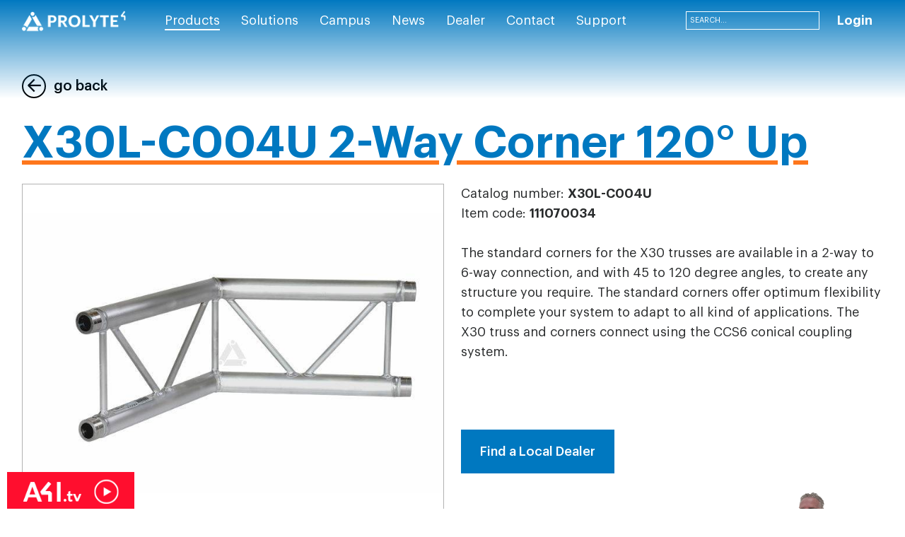

--- FILE ---
content_type: text/html; charset=utf-8
request_url: https://www.prolyte.com/products/aluminium-truss/corners/ladder-corners-x30l/x30l-c004u-ladder-30-2-way-corner-120-up
body_size: 138340
content:
<!DOCTYPE html>
<html  >
<head id="head"><title>
	Standard Corners
</title><meta charset="UTF-8" /> 
<meta name="viewport" content="width=device-width, initial-scale=1.0, minimum-scale=1.0, maximum-scale=1.0, user-scalable=no">
<!-- Google Tag Manager -->
<!-- Google Tag Manager -->
<script>(function(w,d,s,l,i){w[l]=w[l]||[];w[l].push({'gtm.start':
new Date().getTime(),event:'gtm.js'});var f=d.getElementsByTagName(s)[0],
j=d.createElement(s),dl=l!='dataLayer'?'&l='+l:'';j.async=true;j.src=
'https://www.googletagmanager.com/gtm.js?id='+i+dl;f.parentNode.insertBefore(j,f);
})(window,document,'script','dataLayer','GTM-PQZRP4CV');</script>
<!-- End Google Tag Manager -->
<script>(function(w,d,s,l,i){w[l]=w[l]||[];w[l].push({'gtm.start':
new Date().getTime(),event:'gtm.js'});var f=d.getElementsByTagName(s)[0],
j=d.createElement(s),dl=l!='dataLayer'?'&l='+l:'';j.async=true;j.src=
'https://www.googletagmanager.com/gtm.js?id='+i+dl;f.parentNode.insertBefore(j,f);
})(window,document,'script','dataLayer','GTM-5T2S4M');</script>
<!-- End Google Tag Manager -->
<meta name="google-site-verification" content="0ZZF6Xve-GF3AsGeOj_45L8_RfCh8SzItNPEEIvwrxk" /> 
<link href="/Prolyte/media/system/img/favicon_1.ico" type="image/x-icon" rel="shortcut icon"/>
<link href="/Prolyte/media/system/img/favicon_1.ico" type="image/x-icon" rel="icon"/>
<link href="/Prolyte/media/system/css/bootstrap.css" rel="stylesheet" type="text/css"/>
<link href="/Prolyte/media/system/css/bootstrap-datepicker.css" rel="stylesheet" type="text/css"/>
<link href="/Prolyte/media/system/css/slick.css" rel="stylesheet" type="text/css"/>
<link href="/Prolyte/media/system/css/jquery.fancybox.css" rel="stylesheet" type="text/css"/>
<link href="/Prolyte/media/system/css/style.css" rel="stylesheet" type="text/css"/>
<link href="/Prolyte/media/system/css/afi-banner.css" rel="stylesheet" type="text/css"/>
<link href="/Prolyte/media/system/css/map-dealer.css" rel="stylesheet" type="text/css"/>
<meta property="og:title" content="X30L-C004U 2-Way Corner 120° Up">
<meta property="og:description" content="Catalog number: X30L-C004U
Item code: 111070034
The standard corners for the X30 trusses are available in a 2-way to 6-way connection, and with 45 to 120 degree angles, to create any structure you require. The standard corners offer optimum flexibility to complete your system to adapt to all kind of applications. The X30 truss and corners connect using the CCS6 conical coupling system.">
<meta property="og:image" content="https://www.prolyte.com/Prolyte/media/static-media/5b03ff68-3294-4174-bbb5-16552c206eeb@product-list.jpg">
<meta property="og:type" content="Product">
</head>
<body class="LTR Safari Chrome Safari131 Chrome131 ENUS ContentBody" >
     <!-- Google Tag Manager (noscript) -->
<noscript><iframe src="https://www.googletagmanager.com/ns.html?id=GTM-PQZRP4CV"
height="0" width="0" style="display:none;visibility:hidden"></iframe></noscript>
<!-- End Google Tag Manager (noscript) -->
    <form method="post" action="/products/aluminium-truss/corners/ladder-corners-x30l/x30l-c004u-ladder-30-2-way-corner-120-up" onsubmit="javascript:return WebForm_OnSubmit();" id="form" enctype="multipart/form-data">
<div class="aspNetHidden">
<input type="hidden" name="__EVENTTARGET" id="__EVENTTARGET" value="" />
<input type="hidden" name="__EVENTARGUMENT" id="__EVENTARGUMENT" value="" />
<input type="hidden" name="__CMSCsrfToken" id="__CMSCsrfToken" value="0TZTMHegx3siFA1/brMIbcr5JgTu3h/2gzE99En/f6sZr06ipRY9qDV+G3qybJ/g+anQgetdpAgMwJByedYODPYmEIsxGmjyMxAhBLSvLAM=" />
<input type="hidden" name="__LASTFOCUS" id="__LASTFOCUS" value="" />
<input type="hidden" name="__VIEWSTATE" id="__VIEWSTATE" value="TBC63ZuDWXQLtBreencBJcfph0EioOqj44Z30VWQIzXLaPtt0Ybp5hDn3PXrJivMl8Ryn0N+Q05bfpJ7fscgzJFYTDtenUHZq4+2ggRvHR44eV6rsa/ZtTuJ0/gnQp1OP1Bn8+kkJzemL55r/9gMMwI/y3gG7aJUwkeXBRSWOu6Vzp4A+ZssTbn6YubCsEJutsoIqtgsw730l6+EXl16PCLlhN7yckCPw91L5w8Y4DgivKBO4XzX5nlBfPFeZwF37vTI1h7yzV0gHyBkWpOF1XeSbDtEiD4E4AlAcmcbDrml42+xVc8ZC5H+60AAb8TlUNbrTGtV/i/xe5fsmGOI7axKjbT+o6rP2JaocZ0D63eJipum7ngDKyOShIdFWkgMqr8r9h/gvlNLqjDcPj/8OYkivvoIzNxHC5mDRvn265l680aTabZ78gzDgI5llxEcABl2t0vHVX54ZwDytFFDCGeBcKY7QxolXfzWPZqDL5Vd51xEkhehcW9iTx13mxWQEqHfQgKR+dD8GdZQOMmL/OpZVAEGxcbjDKpbRa87j9N99gUwEnlVNi2ZxrN2eW8ymUscMQR72+sJBr8hgHDmCwwOcbgotQGIqJL+4uNIh2MaaMnU44902tNLJmayqsyhFKWmA2VoDQjokyDhDskYgDF/jYZBfAQvDqFtoQMmzYY+5L+MpYtwXT83EqkhsqkqoShLmMaKKdnaZOKwJdjjVWkpG0OQJKqHENvhA5aPcf8EBLyK7z0E2klGrAq6zjffe7aAlgb6/bnPhMmayBsd04mWv+81BhQHcrCGXbpcBbLRI9YdH8UpP4Ta8fw5yWuJ22mTiRAizTIsNYl+X6qZwKykmC71XGp35WRhEFllVVEw6Tbx7V/z+nbLD4xJuMluUPcpZCeUmxO8i2StBLTxdLCrvCzYcqS3qfzoJeXfcF7g6SVTrvb26qdqjc6TI3cqzbdHk/suhCdUyLcHWs/CnJIrZE+McRDHrHslIiQ/Zw+2e+Sx1Gh2ga1gNpzcX5zhLv9uyYXWMxSLdtsGOZQ1rU1mxIenw1UzMLEYzQNbZosjs7PasJvZYeaZTPwPhlNDBjyVdIWuXmaJZeKZ7SNUghj31nOnBx+ztUNjWSP3A/mJoHJ//amilLvWaUs5oW//o531gR4KluOD8pnCCX800AZwv/ZKvKOx4dqGWc3EHEerFab2JG/jpAGqry3B5W/[base64]/mn5/[base64]/B/k1sGR2aAm87ywvgIDtnZx++f+jz0mgaByKvkaiwexb07wAW3NiT5ioFjADsBma9YPNrXw0TzLOg5qk3ToHviJx5Tp0JDNBWAFWfvXjIAqa4rz7ObOZ8FncfCIWCpJ2nPAcq01FQUPiEmymaXGybkxV8u56hRIf4mT7jngXeqZ13ST3HVuU0/amGIXHiljgGDIP/y8Rr1e7Gn4V+e7ecq69dd/JJxSSXAu7DeytzLIpIZyCijfI/[base64]/XvHrmaYkFNpAnIVfxHC9UqLmqlcO3XB2kOlldRmlfMl9I/TwHMBrZjv9gQ2yPKRLVc76iYEccjhvUbYsYKp7wnM4tN6Ems4/XpsX9GOhoEKiGq/WhSAw1ieBKYOHrQQxnqjKOiau0KwQRO5OiSFxpxyyFEVmBffya/NISTlZTVj8oZkdoObLkoAVmsCRQhB2Yh2fRFT2SAUgIIkh/EEM8n1ADnH/7lilO97oRcBS3HNikaXPDfSkxn1kMjSfAk24y4ZS6DgVrbCflYikUuRSWWkXbhFfqjM8nLu8WwpkG22bPhyCK7a5ADGodwFDfiuY2HMoXtLO/shEr+wCSKWA6YBGWUYa3nYGPNvb6sVLb0JKTST8Ws/[base64]/oPPirjZSFUtfHJodyPiZAUUrTBdmY5NMI6/EVfFbOhz97Q5lshYbJXMdwEnL3F2SCb9MaBzUOLAT2i3Jt83Z4YBIFrV9CwcriN33at1q7MpoOxplmD4LfCp9zzkJ8hAqBTgU2fpGJaIlOUG77OkFiU1YKrsbGwvUC2QCjZvA1xikZ8RNEZuCHZ8bOo/p0kXLwo1S1VYhHOv9cONl4fUvsWjjXu60oJSumy/5RpIbj1SZaYAy2zc/2xg0WCoVSqmjLy9/68sJ3EeTQrbgAXZJKslq3CnXWfKAbPSEfTssZp9m+XCaqKfub9U73eTyekDjNPmLZD0jwAUyKhDzFK49hkTroJGhzGQ7nzHaiVrqcCQ6SMyIjvDWTQPvjTpMbnZQWs+0uX71OtxWEtj65UDu9tU9KDAxpskB3WOagci007/Bsj/V/dF6Q9L3L7cTkYrb1czKUjHPh7mOrYo36gTfjWxpn+qzBJZ941LW898lO+AWBeXPmwNsaaW8T5SDRt46BlH9Upcht66LC3JkmBtiGbyLGgAQ+Y9jVjTtfQdrlzX8ocZpwP8mX6ZsRFVQVCMwFBzuMq3UQ2p128yh+Y9rSRx7QPtYNo9ERcly0n8QRQ1facIxnvejeG5Z/9H1F2CMuHBlkULC1NgY2ptd/V8TsR22Hm4qgXtaxw5TTptePznMVaR9yawWoUOTpxHhp1tdWTSsWw4amqmsxrjSA3FM1VHzDm31gFry/uBk0Udu71mW8t0vOlYQB5Jlb2p6qM58SFAyXcp9IJMsru86L57yTKshNFLYZYrJEMeFDCPOZbuDxraolm/zXdE2F3WpWSHVArx00LgQgDVriGl2HPULcd839HgAAfh1LlyH7/[base64]/v+5Mv8ZoRpdaxrzJXvtqSAN18ot1DcjzPqRmfJdOhkUpU7XaKdd3Y+xs9ihIfxe26mrmRSfmfnfbOd6sMUVtEBdlG4/[base64]/BJrztbdrAxZGF1P3xXHRS+7SaYceVExqMqFiH1Hj+J/iori80w6mUCxlWbzzWK63k1lPH4rf/1eDFiUkbWlR7iPeheJF4a7GZuuTJ43MCdMsePC4uDkXsef/ZGKnJhioXfinSB3XSiQAGSJsjNjZA8+4e1uvsm/LsRLxv+KJ1PDvcGy4/z0xvkzkcqPtJ96woR8tOt+Hj9hJYhYkbgcHNMSHg5PH25hYe3bsjOmu/vjCZhQoFNaT1ne4Vdm9P/gaTkK4FG04DOAd4kavxUF4m/D93aEoJmBOh1+1FFbDtrpXl/Cdb81inFNwbdJWp9A6epy2Pw+A9cy1NDgwTC6CtwVcxlcZP2sfHDDoTyo/00FkiRffjKGL99xoZ6HWHYHlyJPLc1TKd8PqNJEL02y8RStmrz287mMu+eLYMLPVShMZYREivh6z4i550CB5JFLHJPJSISJdkNEXYwdxozu/iPXhFTWMXaSKzm9jp4CDOLtV4FAA5BoaeTe6T0hEMIQTFCJ6sCStrtguMbuePixRwrNtvnmDjXdalkiBNNj88SHlH2rhybAty7uI04aVH8UmNG36lzu931GhNgR3x4brZteNehPHO7eGdjnkLzpAgRtWYJ67pcIcxDgpAyBJFTfRViUmVOvXB2hm0FHlSRQ4/l+ok8bUOW0rfVCUwKhhTeGLad97xjSsf5/FInSHjDx5TWNjDm+gdj+2s/GNQvScdSsxLo0MEa8Hl8QxdTs6MmrCzh5vdy0Tj2DGFMUb++5uNcEbWLKBh5XbX6FOzTdnpJBMyLWLMd2iwiIJ/jhZfue+FzoyfBVU4zO/yOEWW6kirUpoIPDI5s3EmAdH1vDUQwQ/cc/1bqY6/RZ9c17BbrHGFlKWIwtTpDN4Cud6cDJlPHL/8qsdLyo6AykiR/nxLABYis1KY0q+n3zPadMJxQJKU6BAXwKgOktulF/kbK7gWKMBoqnVF+BGmJuId0Psu3k5/GnqSkJl7QbDi2FJ8jX5XJf0Uq+ci99/MaJg982g9bMlQjq2QtN0XoM6bTm835SOqT0I9sYYMEDpHIcRbTEZ4YTWxKESuklQrq+5RyPY+yZAijcDOth/a0Vk+LCjoEGgKMs9CZ5O4YL2+S1Bi/FWvrP0++eYdmmYer2jiokN6LCVN2CnCVyqWka7ynpJzV85ZlXFBahb44OsAIKZFbTzny8u4lnNf8qgov5hdiePiYJcmoI7OtB0KJbSHkGnCEMtLRJ5cNwBGXoIL8QisFlHoVZqH1ya+O77lizWTqc8y/EaBhuutPFs0LgXboLnThitk2P7uF3xGb7QXVa8J+qgz/UyElrVcrYDBA97nlz4UfhYZxU3JwUCt6axXrjuzQXxYgHiE5qfDmcv0NaNHdyT0LpuZxZ9jU4Gt7NDrHOEC8HXq56Qj171bLhuJPJBRWSoXOOZg6bla07bCI69LMCK5LxGa4wnyXR0/lwZbUZ/hLTBE6uIGgIgEMPWF6rShepemS2kPsxBoEM4BIJVE0HQd1L3gydr9mdHsgv+JWH8f7X3qv7Vib9BUFsL6uvLIEK51dIxq2+/a6vR5djWcdcPO+cfRi+xar7MYFB457bq13maXGOBlBFu8ryjyzdFOITj5kaCEPFM17ov0/Y5p6RUhe+G95c/E+RLWWWwpImfgqX1EK2RIwAMeWvOsQu+VpkY1lOLT2KNK683ju0OoJ+fBLVztbsIfOIhJ8ou0WaWqOOgjMxNcpOwwB6acYyyYu0161M0sPEC9T2mcxpXIX/IL+4AgUDUfCmSa1KdUI9RwnWMpqjFXgKGwf3Gbpyz7F/Ko0mo2Ex4Y19pZ8r9V6yvyqyNciAXZNFVv557nauDXUiB8xwW86zREXqkIDTGqSxv1x1wpD927kjqJm7Mdbu0Q/5TkyDe8+/LC47EXuau/fpf7DN2ItFDQcgBwd3cgZj/kJEpjt9Oxdg1lr+ARot5fyd54uvsmT2t+XRr3nqE3H+j1Stnjo8oDc9Tf/7yT/qyQAbm1AO0ufvAxOAMmUiVbcw3S9SsTPqa0h/6JgwL2kYcojfVZdICN4Ct66kR5f2pyob+ntlATghPql4jcwsvuEyy0BT1VOaLghJAF74KnhtWUHyKxR/P1F8oRCxZiHtRdi+i5tB84Qu5u8VKK+xv+PrB+ThBQUlKpsrulagHhHP+expew+lpW9M2lcW0p/3ebmR+IW+1XgZgd6AofL63b03S7vGMk29vb65X5kB9uPN0l9UrZIPHk8cG2/g254rfQU1uwhtGiYcI5UtH+mlASFM7qo3zaX28f6wXU0q+KHEw7AC3FsjjxriroQKfwfFa9nsirGEhSju9iMrXhDqxCdkosR34SQ+40phPanSWhw66GtzhY/1V5GT+uOY2mQ0o+mDcd+DIB5BLq/cdwkIbeSXyCsB1pEX4vP/eIe5GtQNYj/PNyw4JH3PsilELoOXn/5FdTTaJJK4bzPXty/QZ//iSoFadU2OGdZZxb52gnrnefjvoIaIvaFfJU6Z2IybTwYziDl2JjoGjN1JdJen3qnjdKP7gKxGtjOqFwllXJ7j7CRmAm5u33fSJpxdTurxsjoE7ipvGKfAIwZsHFcNFv/[base64]//aQ77ZpaqYZqQR/[base64]/dzr0uqp2ne4vOtWJLXaISotXdojvbjLYt9MkoxQWB+mk4Auwe6kB2StdbLwM+pvBrqh6IOYCCdSBmdvwDxGF6hWa0E19ewPtY8JQ6ulmbn9pLsge99wxSY8yh5Myubaffpwbh4dTjuynB8k/F03OYg9G0n5l/csYLDz/8NqDqyPNceXl5P2stkfesXw98NYEl6MuxqTPec5QoR+M3mtiX5gV2knlWf2CtB7VZNAzHjCTEbSS65EIs+GjwucZ7RLHB1HFX1/q/X863GYMgDC3DmG65jzajLrOLlo6epPB3pAGsQizcPNZ8xPF8li2+mut0DJBpGGHESZN1UugDTEVRs3wttZzoeFVTQNOfO6GxnUPnG5imzwJsOkCu0VDIABVN9ZB9cRSWUnkazSAnCIvtX81I3crwaj0UJfPLRhxJkiNVM77Ou67XV14/[base64]/TMFRzDDH5ZpOqIaofnt9Vg1ACfmt7PEFbOyKKqb/vD16RoSLq11OxWMD/SWil1iUhalFtbQDyRSsogD+j65gc6daNQmYOaq/X0lzLn50PwDXuj933QSwlxEp4tUFulayagHVBecD1PuAoZB7ypU5C8zcTLDjhNunmGRD+lRJvVWTNWqeyB21iERg+E0PdVdvwKYUn/ye4WxSBzL66/PrUvb0MlSGgBasOJCPm/AnShTyXr96ALQ7RUAcfkH/7YvgqX3l2HEmIWDGjKFqiZWBb67KAkrXo0VPKZKoyGPCcymCZQxKlnYckpFY2hp7+wpU56UwRTd/FquJOe5FBuyjyF5Lyu3c01eltKhTremeZzaGOGUb2hs3RcBdh/uPATFRJMG+UKIEbb3kxkhlL1u9MUqdntjEqeMpOq/Tqs9RA1zYdx5qXTUU1wx4d4lt+TJpuLAaMKRlmDxEkcrtvbvk44ImnSdehAg3/Zdxf9kW/gws6J5OYOjo5xFHmgdva2tHiudBhnO20kgORXCEvaDWnmMiIIUsw4mj2iTjW8mUn2peXqADIHkNzOCIB2/kvGpw8j7wv7L54tJZ3J0JVzzVW8GnX1kauQJqVYJsxfKZZbka+aWsYg19gEPa7Z+mE+1h8I+gm/tNovoJOn5vJ/MORkXsEB8SyH7lzyGf7+UDJGVRFSYTjAgvCg/bWLk3kckXz1UElY0jAwcBpZContvCubOPP1aKA0FFEnvJLcbSETY/[base64]/jOPKRIZFRAWHzMFK4ZK2TRI1hADO/74Hzl2CxQiGtZ9R47QO3v/aMa+t4DRXaXQUteCBmbmD29RWP98UuTUf1fpHce+LK9ODR9FLLAGDb9M0skfncLh4sJnOuhyrfZDokStZUryBFn289da7SnmHMKV9rH4EnuB4PTp8kLmdVskEoC1WIJ0cF6rsfZMDkRJvd0tnjFqHIRoAa7tjJIfYbxf4ve+Y/INVfvP6RJIm2+eDcan5c1sSM9GtiYHynpkPLBt1cr/eoamc0JEMrBmJc1yNE96Kumty7rna5jQZiJwoKpwunsWGZoIhOY7XDJ7gnhyCtCYMmkLJjxUau2y2eO7DdL03p+9KZ5WXtPOKdHTyKs/wEfTi1aa3uPCRPKASc2mc4jODhPJSvh5+LroXgHoLEkj4gBom93QELjSKt04weYXNjFTYLPE+ccvkhA980K4Ak0lQfhksxtLVqVt9kvLybvi30CA2tCtR+bNbntXwDpWSuvB580SU/pzhim34Nj38v+K4csko1uVKEufgjJrO1OujjpgPz4J7FkD4ftDp2ty4Edyw4Y939h1Zde7VH2WXMZrFNCqdZ06VqCpZcZKnIDigYjU+/0rg6CaSGxxwZ3EW7YsNkMG5dPBVRFm32b7G2Q0tsfyeQtxcGkhAbSBDdDDM5s7VZcrcDajwMER3N1CnVyvMWN95Nm1Xv41LOrGAwxmVo+x3CuBrNn5PyHemCfGfOfHG8PT+Uyt+nBIqbsXMrMhSqPK2TObMY9Ggh1mA42U/zHGUPgwMRLdrAKfY2OL2KP+oI1byv51gqAjX45N07olHZUzBYJxtREOFlXBQBEWM4yFXD4jlJIKi/P7cw69cP4Xmc7OaCwikwFup5rU6bG7IKbeN6U0v6C9nhxBU+aClaTowT7ybiN+OdnoWBrnOA6d7uLbWwwToZ9kvK1SSzhCKiYeXJl7gGZ5w2On/J+II2BJftVUAEH/[base64]/0s29Rutw7AMPfqztH8s8ZneJf78Wm42qGkd97AdpYYB5N5iwiddz8VI5mIMrcRBtk9QTLZLre7I9hGjxlD12MGuU2nENnfSfJDGuoGxGLOyN9I65BBIH1/CaSl6xwej+/[base64]/fOM1bEiotS1DAwr/3kVJ2XkMinrK/V7vB5YTaGJaYtsE0Yk3wJnE6tNBO0WOTZs0dzK8Fu9jKEHIyttl4PQFwBq13MArHGxKDjjnhAp5qDy/0biFHRG1VP5ap7ZaLnUUl9CRjQOVmGMkIXQyLQ84Y1HnxoQj1yPuY0FUQX67EpK22aB+ZUXLG5hkrBLy4u8ONXp1ANSz5MwDtC14TBwJ/kHQwybyiWgr1U7ZMEZ6sLgcC9qVuA5QodqC1XTtqiGlLAzPtiYS6SEF05Dyh5y2vksIxnVnQs7+1Eg+/ApgcIhBNDoRsmcTU70f1oxoumO5+ObwIhLmnVpUzHQtdz95dq/Q0I957mnDlX5Qd6/YI/TCikFubqJ7LOInrTpFVk0HmPPVeezNQFzlnWwrWzhT4U8usUP89mOPFpJv2+xWQ3qM9Z5nI4W5kcWys4GfRmn2jNa/zJfnqGcnYhmiL9nMBlTU7a70JNbtzIB8VmOVHPL/CC/x9k4DWQqIyjuV/bXQX3ZVi2cOMpcTgqZT8fGPROqstAkFoII5N8KO9oOt3n4AO6sgcVJOTq9mOggqC4S2MCBHEimfdfO+sk2sAOZNyfK1txh8cVtOe7Tx7LwfV/GiRHWcgqYcG75o79xwAM/cbbcE7is2cz+qy2ADkQGDEJBH7CblQgNCOQ7clOK+AmPdIYABw4AQNVYXe8ePpAcmRJs2RnewvtalBMzunuPyyyh1+oRciOb+fYFQell1iWVKFz47W6G066JSbreuCOjHkWtxE6t6e3ZcjggsPX+gBDoRtTw8fbgGq21fT9CMeh4zvvOhB2/Fs6N9doFjtrqgkLnFbaKszALdmcnYYDXDikess+sfr7DCdYdcGE34z2kpYxSwKZ0Rx2t/ZnLa+cXMG7JnwYo3H7OnAbMAe7j1gJdLgHAG/sYp7GlsWumeTArs73FWkQqSXBdObTtBZKCFY+avrxyejDeGSUU3UvYLH6gHoxRNyyFXEPsTu7zlfPMHnmL1U/0BJJHyjztFKtz5Mr4aUjV3MQDY+ttHFjZtbW4IKs/z/u7ski/VRu8xe4SX1J6UCbhLTmmtpCDHiCbFzAI5dCQMMtumpnvtJAcmbcKGw2NqaYd6qn/tp3zHeNKnJdgI9otH57g3O3cWETpBGpvvU0uI5E/83aKFOIxX1w4McvKTeq4EXgcnogg+Mkw4bPr0A57KV3ZbwLJlEiV+l+wy778xvInKRiOs4wEWZsCSGNDdS4IJ7lRcwH/mdWnq2EcuIg0VuKdqs4ALcG202qzph8d/LZvu1sG47PTYe+u2Z4aFPFOaSrbZs0Vfg5kuahvLBnpJ2UzXjZVex1+M2IXFq/6M3BUT+WvW8Btvsy8/p5z1H32dVPUa7EJMyR3hALYXWJtdAuAIYmfuTLSpkYSa8uB4gN82kduKALAwLYFO1TzhqJfxTY6qAkqxHEM5RTI8T7BeZ2JUwaU29lojLjSZ3l2TpelbeEdp8xyy/TNqhf4TCZCT/ZwD1jUbAKaEiUzUchFZP8X8xbqGTNLop8Ggqo47/CsbDUQfvKOhLWZQWF7kjme+shq/SDrTo9xOvfUsKTa/q3AZRFqhHniHsrmTthxwwH9wtJaklkTJ8P2iNqaJal3J5WOH+MrY4FNcAFJi3SB+YGqwH3UVNfKiTql7JXJOhKf3/K+tgMGmUOMU+7cKh98Uq69T9YvClZFIXFjHASqvJU786VETHaGcXy298+e1yq0pWsyJKJZsrFm4BC/lz7HA2pC7CU22K5vGoDAzwIqfIc121jNsbGDh4aH1vrFxQZSZWdiiOlvT/zH8ypGOVazz5FoV5KjAH2c3ql7U9ooC8v7RXBsPqVNTtrlahDVueu5VbnNjlSNVt6REgfPsjVKkc2hpc/b2OEQE+gpAT+S0a48fpDOFSsk1DyFkW4FN5589hsqDF9H6XqZAKHxSJsYS2KKoFKFZ58OKpbqPW8EUhcA7W2LALVbnJKbi3c2j5E4bu8Thj2RCxffUgFy/AzNMO/fjxwn54UL4tp+X2jtlPWT0KDBTBNzzwlWxQVLmJXnZbEu6abekR/ctKkxkQaEMwqLlM6Fch+7ko/Q2eIJt3Qlcxe8okPOQRm11spKkXpPYShOI7MvmBsp7CFCPh4wKHT4VQKSbiIDWl0hdheOdF2ocEtxxhBd5f3kLvf0KoWbYqs77ABElMO36SoGfZJYkm2gBhJ2cBuVs53HsENx0SYmKlKDe+qwA/vRRfwTrV66ev+jHmX+tASTZ880wMMcm9o8wQWLb8t3r8kuRjm0rytwyNTeUwm1k1RVgNCUIKp/aUelHnX/[base64]/IHDGL0iEaTBC3EfhomSMFhgUhmo/naamT60zEiQ/soq2VQPz/0PmLXIaDLgNvFEJ9PDxXyAbK7ElrF40H/1nUqvouSLk06ooR0v65qyXRq49cGEPm5o0AXjNdEsass8QPIKhHvK+plR+y1UHrT4tCjKyRTipmh1kL6lvfZmTbzqUsAEFUGk0PNVYvN+UAyNoU2sjOxlFdrkjM7/CXKSiVRQ04gempiSTt9DchMSTeK5Y86ehUtTvgCxkAWLz0LRSIroSY2TDsKcbhDmJxb/7uCSvlnzhRA40Y8fazUGIUuPUjHbccpP3gQCE/faxUvxT7V3a6sq5UV9nO8UOyu2tByyQcwVMNoqrgHGGXVqn7BZHfCTu8leU2v1fHoPrzJfra+u2xEuBjFFsPrnG0MzxslMGglkkavob6530yATh8RoM2J1WVMSca98GDhkmbClbdQH68Al9CWQlcMUbWh2YxbwzulIhKh0LlKlAA4iq9w3Sa2JmlJjZGc12U2H1es/APZEY6BYPfmNq19n3p4Y3+FzdduIB9qNcNrqTKexrFWaaTy0Q+9yzlP8eTJ7X3/oWvXt/ljGA1wvqCiwIMgfPGaijLVHsErhbt8PFveW1nBF5s+LgVq1enlOEAnUP/Lbx3AZwlu35/VYc6L2Yt7lB06EU1jrUkN6eJj4nxoPXqxORaHWCY/MswohoxoGPlhZ7OWGZiGu4GvmkiBLdrtHQA/X0QUjGGMG6ge4KiYCD2NsFkBltjoTpVkF10Khu4eqBbPqIZRqwjUt4/cRG1LBvdlkLj2iWl8WO2qX4KvD4yJZGVaCB6gbcoKz74MgxlVJanPZsxqk6CkIM4aRwhnJmc2fg7eoRVkYviJMQFBUP8pKyjQdrW/PCWG7PZ1X241h9qdHG6kJ9w3PXKtk6O3zeWEK+xkaGiyEhUY5fDMZ+SkBtu0tK81ux5F8CD8Q8XVyOG6rZufjQdSopkcnLLBS7w9vA/gSgncwzjkRcLPg+VlGUrQIvzgnIUa79y7UqqaSiTEApP+QhJb9XqEWMmVTm2i4ZtFe01RhltmlSGmbAeXLgxH44OJjt9cOMjXb5EtCaqGag3DHEEOQL89ar9kIsvvY/eKW8rUW3CLKaKohetjJnYXiwN5KZK24X8jG8cP0WgNHE2XlXGCZiuk18iVDqoV4e9PuNknCwf7AQ3kdz3XpFJ5FLOgDtIjj61v1JVtsbvyFdd/ZrBecwsMXLt0YnihC5+95GIawiJSmG3HTroHrgKwx41nID4kRSXilYWDBgPDX85CD6nI4FZGFkhKY+8i6NpLeT5aJSllBKSCi/gXIXMzfgdtYM1tn7JYnYO4ISIqmWj+Gfo0a4TXpRICpjnfjBBeH9hCZsCoAmZmHzkbKYbh1/pNGU3HL608ds9kKyFiXGoQgG7fXvREKCJ7lxbuZon/3BcmD0c43CfwXvMJH/d2bD7691WkN3EPS0vqBrtPW6z7Rm+S6hF0yuPmKoitxbh3Nkzjr3kwLVInCH9gdQfi0+C5Fpp0xJ34eo8XZ0VALUqnV/hwB69UMmkbjPLOa+3SfndxBRodRoY/xvrx5ii6SJkVf9GPhQ8sBBbHpAxa42H8YjCpMWQB5ZbvH+LK+8AHyIHAt/PwlzcGv2PbzTrfez3eyHsSH5uPwjVzl5HG1CynNuGGDobdhVg8irxhy5+AG72VJA/8swSemH02NU/xmFBb+Oi8PrgYSJvm0M2ka3yqHs7ruHaZ5o8qQH6W5etgLuW25MfRWYlxu3ZWHccPPK/fNtgTZWUmzb2txI9ZYURG6gLCPvVAesr9udmfjRXaiHfI/wDkEHm92Rob2CrQDrk01cVN4VYaDA5VstaQMb1jlLITDjEZ7QxRLTFmBPpnPBsGAtZ24DuvxcyzWP6kM0ula88zgr0KpLeNQvNFqPp8dNIRObXAPjKJpO1AcCiXlTGPqlJAzQHnud43iqQeMXERKsmz8xio1WtF/JI3aTzIEcZikEs2311BbVxqIaUo6lRZOM5JmhvafcvTgVLYkmIA9z/D22MFt7dYoIkvtRNfAa2CbKcD1f/vfyT9aF3wNHRZ/BaGVMZi2Wb5AoGDUTFm3bnBqcCa1U+bvmZlI60eOm7II1wydDYv6aQ1XCUL6k7LMlXdZEwi+PrR+tj+b3c8JEGqT6T01+PmvJsbn9thsf2bD3j0RBeO16BFxQePCbH20zBZre8Q7GsVQdVnOOesXB8/J/7dWsTwCHAqDlDhTZnLDVo/SSlafzUqQlDyDMEKFlWCaNf1/k/x5jqPUDrkIerJlzyQHARMxrnMKEu0KX6NzZJuF2o9sqtLoLiY495McTq+wAP1ZRMTRssiZwVsZssWBZNOk7UYrN0TIPZThzFBhEOT0QPKmifnSY9IA4M4fZrcYJbS0gjqV40vkQGtEp39QmrP6jxW1NN1Sdq/[base64]/WQfHJ9beat0U6gyUgAQwmW6t4dQGd+EzsrWB+j9aPPY//Ggo5N/sM83Wnx3L6cVrnmJZOkwLD8hkPZsExWA/IPkUFNdMAWDh8TZZpB5M9A0zMwEjjrIGsfQSQlgAruGZVySMMa9PaD4KUo7Se6BitgwAfAhxvPETilKpYGL0n276m0vaVtB6ctfKW9TcrkfNKSPTQvRFkeSn00zcvfhHLrnPJ3a1MTA9ZiKC3m5Up4kX4QtdSLkPUc5toc/JQ/vkZOK+RIm/tO9koUtzWY58ffLKEjGh7IUJGS9CQ2rbbIYe3LzCxnbT+yWlxx7dMXJFnU8eOiSidrzoMlDNL3Zd2KT/tP2hfjKcOADrYRffT/VZAFXWZtyMvFk3jiOxH/LTWvGJ/KceUqg9QgfeK+otA/N/XoAs5dyPU+Qa8lpYA+9tnXVAM9KewkisCq+Go6uhgJbKkyzL/fSywuO84iy/o0ylD5tt6eCjPRugEQ/iEQyXQwyU323OTcYKZhKcu4YTO83RcQhMX3u8DpDcGoJqf1F/s4zH0yh5KqbQtE8X8HwC8YKyy2rrVIbPtM+iaPNN6W+2OOrvQufkMPeN3D0WJOGQDWvEnV57r/+XKHCQnUiZguzMvDIfK2p+I8eTi/lku4pWa8F4R/IlaSRbe7AYGbES6TxH/K5odQ+0i1eI40qWm176yVxs1//KKO67uwA6OeyBJRqqE/ZE07n2KOY638LZUKapqyFwmpr0w5a5tEDufehvDmzl+MGIzj2kYU9eu+G9RcXuTXvRu+ciFOFAr/Fr9ZkE6m0/coaCWCGmgztRXxxaMOy4GxDEqy7nZD07g/pZzsmal0Pw/7OL4dZUj075dB3eqECB2HlFJtAMYoiQs39cyrg8dEm6QI+INjLMHxiDghJQLFa/p7AsqG7aPOJG4q9Tlh308EbiZ9iaCIi74spzZo+gUAxFSUZxWeGBnFFSSqSXiIR47aDFKo7y/yn0+0WgIokOhDks8lTWLPqe3h8QPJV4avkB2vN46ewdhfs63PgkU3hgkz9IBbduxsivW2mZTqUfFgMUHGs3tyCHTxXzIAhj0w6RlaDb516ibZPpYZPAEtEuA3e2HV30npxmo/57I3qkw2BJkeO78r3IbkYYY11/QFQrOQH5SbIhfUfHKj3iOt1aMhcE/tYJ3+ktTuA56FxGPQLL1H2zWJsatz30qi42AWQBj2iwQTtnbbBrR8bzZCs2bn+7umUu8Ctn4PMx6jV3RMX/O9JSmBoiy6pe8wcreom8WBdtg+Z5e6caEtzeE73f9xLhPCTnXkf9VLFx4aPXcKWjUYLW2lau1TtctJvq8nv2bZ6CAK8hJABycjvIbk8b9zYcN/eC6O8HDyxWeCeuAt+FjV2zfS67i1RtgsLly/O38oBNTMzeic8sk2IyXY4S/Fx/nQoSL8oMcbEhcLUEnn8G2YqX10HdT7ipLsB/fsuI2BUKPKEEhbggZ1IzMQI/naiID/rAfZiO/mIrKF8t4tsa61PeFLg3JwAZGmkEbpvuXM8tuys4LTaddsFX4Zg3xYOR0sc5a20TqD/[base64]/r7zZdegjDeQxQNWlZ2Az6J039Kn9HM1maKXGZCJTaaqnvLS2t40QfReyOJKABJyYzbpvvLfc59hYSzMfU81/XDKOWAVWrMIpv+/ISKBcAyRHpW2+oP/[base64]/7OqgV26xzc35cot7jMP9flWiqGY8fYEsP+Z0b6Vyd2AdZVi7bIeoxWyeCRWCXk5dhGhxDph81hM/xlgLqMn47NmEGcpUmzKnidjP5OHII6nmyc2EL9Kf8kfY+0aLhSpA8m79g0iWj5HRhvI1GlUHzagoSmIe4zKdHrEffq3y+cGSYJZwm1OuWMGF9ytCnKcMozvR6WRrXwL11aZYXC1H60EyoxAdDl26WieX7r519kYkE+uiZjQhNMEbkn3oZaqGBYdeJE464sjb/uPRbfdIUJJIMMRaNyW0JEAXjhhHr9nFS4TcyDEs4uLwEs+jgfobfB0unOh2daZX7HbGS4mjE7TdnkzOR5Yy4oZ6lYCjPUQLf8rrXCO4WoeYNjyqLEZg6TJHl4JgPzHgxIcFeG+dh0a+5OVfyhLVDKq8d2D+uDksFxI6/sfQBl7tZsJ5WdcOswiAJZ+q8lhbjkSfhdqVlUD+5Cu+wjPryH6ZanIKJeUGQn6brlijEok07Fl/c4p/5LRV9Bci+0/evWMdEXvjyMlCjlMtyg8NE/rQAZLans5XHGcAbgy6kjR7NgxAWTlLOplmhO6e4P50oKK4wOFMKdEV/8osNfxw+qK776PSw7XcDhG/FZT2u3x+3T5bYSXuRZ0zoaMz7JhcXjEmT0Kt21b97LJQzZLKr3k2WiukWsXkDkGPjHA6NMcRqKWGjcryxiz6vl7WTHYVaPRqE8rKBbHfFoKndJRq/itRaqymusWlWUWgUHQCMfz2EoBVkTv8SEWakHCR6HZVMkvKb3+xAWvSj42Lo0DWL/HUPtvnB0w8XXK0w1fFaBoArdxBPhPuMVAr8JBz9ceWaAyrdw/ZR27xudwa9OELyAeC8flLwvZJCKOt21Ndp+wwWhIX977rTk364YNXXYRB6TddLGOfPE4Dho+LaaGZj3uGeYpYuKPvUqVKGEVlriRMQLlWGCC7po6nDGRtG64spcrvnmE31/EePyyV9GZL5BGYB+K45K+LzoKOz+DI1hl35h4tY2kBACCfY62BGp87I1sUWlhfbU6QI/Q1lvLz1g1ZqpIWqMm+0RjkfIZ84YTX4/RpHeuvXkLCNnE0BTIyzOKYxOKGN32bEOlSFXPu/JAgfa7M9LRaTgU5nJYpUlc+WTr6NH5fSPLbt/bilutTlnlEgbHzsTE65TYvWC+zKc6euvxzogQ7+jy+XvfstCj6Sr+FH4p8nWEZzxv06oO2jLFWG1KBLoBNBvlDFrPp8InjnYcxcSvPJzm/RtE+4Un9VKoyRhfCLT0SaC4vyyh6kGWt9U8qW4hReYakUXxOn4IxxCPDccyrL0BomeeGHJDwvVWoYQNCOtiJtzXyzhMkFnvJkofydSMQQTP/7uAuKZeAju7O7i4uNn/jAIZvqiiUq/r96D3SzU+0BaLnQrKj6J+Wh0r+iRJmUMqgfcUmYV6W8Na9EQMUVL8av7UTt87KdfFfBvYBlHo3xZTA7VflN72YnPQ/BpL614QcnqlE+J4UpWCjAIbaJyIGMLqUaGTK61cT8doCrsZKybKSpMnVViOaObmuaz9pyXjgzjQgUQRsuhbppyVDlbEYgKlktEy6rDfo87H7Guz+1rbYM+nXkNrPnJhAkZ02zuGZjYi/PghmsGEeKgWtHtT7qAkAHTyxrdZ2HN+JUjFZrEm6P0DJf4i428xYAWBu1D8H3UoU/GjB9DqNSWEIMwcJQDxCd9QDAQuouL7dJpZTQ71QbSMLHGM+LCJ/ysINEbTPu5uSIUvkh7viBtVMPP0wbQPfdgsFtAFXkluKoYnKv6rnzQyZTJ7CNFlqwYxPGXY26iAk8Fdp5ZEDnW5Dpm/FsV8Ds39lEA4dwla0GvdWSnCebLlGRqmi/CQvxgONSmcGNQvnyq32cLTuHDmjMDWy9AKHBZPS0l25qmrxGtTn5H5WEpfl+iJI+78brOXRg15PQaBP07YaiHsm331OQ/RyV73Dkc5usPA7Zjts1elvAYCH3Y56b47gasAv/0k/sei/uC57VMiUsfm3tF4mvop9A8t/xrN0zI+I3OWZahgXRDoMpGzwNttLVcT03RO/zfCITwt1bjMR9G5KNBONfqoR9YkiNzHm3TQpyLS8JzxSAs1pkhDrWgnzIJYQ9gxUog/elz7Q2J6fA79HKUBhu9W4ihLpAsESyUIVlpS/Fb1twiSgbAKSSX5NCQG2w7ynNcf1dPEDEkP5KwUveEihYJwUrl7Y2hi43bGz4XIZZygizQP267ifafxpk3V1sID+vUzjL58N6DsuwcG9yOCxoG+pDIvS4S+aJe8dutUbo3kO/1FFIeZTky3T3sGbxvS9uEg7kXSkx+GgDxOq8GAlPOHpdmI/nUpfNo2ssDmOM9sOoUByM30VEsnLKNYgC6WyrIR0MkntCDAuQD2rl3a6armxzcp4Y6ktvRYHEBDlRg3Bi7ZmaXCDORC4xPOsuzszM/7E4Y6SBMjKaCilz1fhXCtxPnmpRW6V5joA049j4qjfCk2/wye3rSmGRKjUyno/beDrUpTlFXLr8ykiE4MTnGn4odr2iE2uvRRgm1dLLj7trMOuBHDeRZ+0ty1soYrovaEBtAy5KtRnULv3dB5DwwZ3uCJ2JeovDGhVLBUcQsuHjZWp/wlovuSsftTmAf1J6UXNF3vE8ANGOpPf3YWqnKsdOh/rjObBxW38QzJ96FCC41Tk1S1NByB69ut0sSDvzeYy0ljxspexdgKw5joDhFoc1kGG7WF8W/mnaBuNa2l3IhTCV0QrH+ln5vTVfRKzvsdSJaTQMlki9YblfwAULbVOcfyVxmYymEz7E7PEwicMgj24rTLE7PxngNj++FhEJ7ypJDKVzq/+x3UeBdlAHxkLfKAv6B3eV41ioNqMn9zMUko1akDdcFiz+Hp8qvn7egRGYi0HG/Ub1S83uKsB5sXIfA74U5ATDB1Fhe8UAKPDWSa+hknNpFYr9qbLWIyltCY+Mziz9L+tnh4tUBaQdRqtlhSAeKD6Lk0W52sNywNyCqb84TEARrPHi2rY3jsYQ691w7optLIfHPa/rNjQzwYt31r0Uw4wgapkWkmgtJkvdqcecIQBWdAopf5S3sISbTm5iZvyB9rF2t2Z3k9Of4sLU3nsSiByBVfUZdZw6JmZj123cPL0JGnDI197aOlpixzN7uSC1ThbUmZtbOnYFWp6VcXc3gW1P4gjyUdxeVbxVXb/EkIKEemmAtAHjTyPnOpaIlpUPiHJA/nUO+WpRAXZWCWTm10Pf7Q8qRp0BhxX9i/EbD5BotYzGIh3ji7HG52CvEacZE+oa+P//+Gizpxe2rNBWkC9uxOoetHgLakLBL5CO8cjPODBwelUw+ntxgwQVugWG/EIieUlZ2P7QegCSz+kDNipb1L9PPg0fVPuRKx6T99GtFY9UwvEp6yonCA3IueMf7VzocZwwmauTNwvVVBDX3cIOLns9JC/5QqFPYpDAnrU7eLOa/eCdVsXb1ZHmOwfAqdjIr1nbNowBvLidFHy6KJBvoPnhfWcEtTllMrbctN3EJN/zRpdijq8hLGtXEP/MEnOdz9Z9nXqasHlSEsSekVXySgESt8062QkBNnu5qHZg7b0seVuhKsN3Bo+9iH9pka0O/nQ94MSGP+DqIZlLbaWgwmr9fKvyUvkfvAD1/DATxXUS0Z5Jrk8jbtrovgHUxAcHMzwhAgJmWCCJ0puKOfI/PvQtpDpGZNM0mYS3P1KIDj2yevPDTCbqXY0E/CIDzgr5NyhMmfaTUhvkl8QE524oZ8BkYo0VuCE3evo8dhoVL2L7mstGUzC6NCxM8In1XoQI3Q728KRVYqnle8JsjRN4OcP9DbeCuSmHXTa3qosVRdpmF7Dp6pOMe7QwFsD3Hn8xYl80t7v0PQqLMnLYKPTgF+I7Eh5zOLmZNkvdtUoMyODJ1NQwt3O9riRXiYGvcrT3/PctHNsY/vIoGcddfwUQlPGtRMkpUBgBGnBQIWUgmESggF72PEnpQMLbl/Mca7MNri77RWBtLJAE8BE9W+87qtf6jCcfcwfl2iSU6q96Bz+ZSlzRklnjxMY5PTGcDMtCS52x74qx4s3IptFmMkyDWCSBgu8bj5O/U0a78tMIOw7ZV/Mu+cHUkInygXo02MuUe16BtxYOTlDngw/0MwMubfxxKMADHmimJwprPohShPAjhjW10VtK0y1Gn3cKukCehLbCFah67W1cFjxVBvoJMrzLTC8SFf6Py6r06+rB1wo7qCtQX/GAyfJh2kpD6x1ILTGLzQ4c30+zo3G4JnMjxf2M2RLGWPWGKuKgxzaNAG0swC1wQUz0uyAtp54LRwgxpSJTJGVyp+XoxTW7J5p0oMQ8PTF8xi1wRgJiJ6tixDmAY92c/uf++5mbHX+v1q5a4ISHWhAmy0l5rAd6lLtR8Sg0F7NtlvtBYkLBVBc3YCRQM7JUbA4YyaPpEyAaHtQjmqoChoADTm49wJmIWFgTldClFympF2GazQ9MVIYCu40S2dgubBr1TkG4gGZ5Vpthv92Mf2CG/MGQw1BdFWslTEfSCv5MiQZv29ZWv3p69f3nzQ5BJFC0YMYnGfnVVaG1k+dCBTNi9yPgDgdJPxmsnTK2BiWcRa7iRcT9Ahmsy+w5TKPuIOAwUadNw6zU2zwSF66tN7vkg/TDj6+EZ3n4ystULxwouUc63+junANsoR3e5VnZb/vgNbcgxwAoQ44HKDV4M/mVYmS9l/WE4ZDtN3UUHhlCguMvU04Oz6lmmoHbIhPLF7Zyf9r2jTRjJgdV9Tu1UJLaFf90MJVL89epxEGgMxtSAs64unMDwsq2xa1tW/sjsIyCfFUTQJWrZ67A67EBOWS41WUbTDaB73mYY2R5SElnYGe6ViwSiBlJyRCh384yV+FZi3aaBTXNIUxwt4/5mDP5mO50AAbbbLQgyaCBTqq6YxMlshAbgfO37m02VHAZWMEXhhY96PUr0Hw8iVo/R2tTrJItizYHsiqpwZPwdZPPaNBiFzDc1YguUN0153UCD6/eVVdEx4bKn8BHT3k3pQubWRhtTfY8laywIj1cJ0YODKVt9YjtbkMtK5pEKm6Zf4OhoYGP4egBRleLF6H3h//vWTkvmkfxJL7ao7CDZC0w03Ve9uVRUeXjX3F1JGvzy35otoma0c1lNRY8hpahrQvhhzoWmcLCLPofmg4xzQLvxyireb+pXEG8ZesByN3vUFvepdYDT0Wumnge19xbo+ksPaLof+mek824hNJTh2FLu5/GUX9JFkGspdZ7KjZdpqTBaACXOj9VhVudlQVggx/tzXoZgT/OBTyUd8e3OFx2BqDTndYSmzusU5d1B0mDbuQNyqUkCG5LiAi/GS5QpxOakY02vJGzfJMTdtfkxoIac3Is8/7M9w153GtGet6yKuqy6fE9d1rTxt/lQevqaMNoRfgfw8kt5dLceFd85/SUkAe8lDa00lPaSMJI1WuhHkwaCMqSvZeHdfnBDhuMn6PSQq5VPQz0Oh97qxjFFAYjF7oHq4eduoWt9HJEvG9mVnOjNAAoDYYykExC0/zFPxVfpPV8GFu4pEx92w2hPiR1X+H7L5/DxbhAJ20pVsJzfHCzkaIHFRW8YaBbusG0qG6g1uO45gUg5clgTOP1bNWZC/tL/zRWi31dOcKMzGCF3IMEUlQlQKxqqDOW5oncKZ0ddssXh7m2qM/Ir60oDMe7UfuBCqNGHMUKufAW/ivWee7QKY7BRm0z35b20Yrm1rwh9rVbWtxyltcbcwYdlhZw5XklWb2JYN93l0B9X0XWVDT27JRIByzrDjGeP6AdRLAcC4hAH9xC3hmbLUP2r5+As3L1uNS9ikcIzd0U+v5H09wWUM277Ugjux82zYczekgJyIWLjDvCyUxc1m/Sj5KsIKWG2KrV0Fuq/B6V+Ibz7qWokTUL05BfCRO8P4ksADMZ+crMMFbh7STJAC/seuPVHh3xrLd5JLJ/0nXXr9bfN0dAE/oatXb1zj76YxEdV3HvBGdpE8vW3VvosEz1yKInNuCzGoR3Qk0kqFVHWiEARWHOggqOsviLN1PqjA1qjiDCla93bO+bpdFwV8OrA2vVHiO0SC3Gn9dvrFqOgOtk6CWJ8priZ/iXDNHJBBuHDdw8OuIh7OPZVA/frnRRS6ftCcLO280pKieQ5ahZMowOX01Ec2gIJY1jROom3IszJSKN7N+ZQjG7zjPm0xe7qo3HIFHRxKH16YULvy/fZ8dyAXe2JOJuBMH35Kl51eQJf5KsMaMXp84Gy3mh6bDCGvEEq+kyG9xt9Iix6zPjAYsTkAE9iukhF7MlggxjwCk3hmWZauo8UScFtU3cy1Uk9eNXkSfur07xNj3hKyT1X+3dHnfXkwPyxRfllX0p7dNto6WjfEKF1HmXHktnSuDWdWw7Cv06gMLfhzBpL7OkCmVVQW/WdzMDzJ50dO85+h6qmviL2XoGsWlW30NuK+rJ5fkm8DX/BDP2tWxhcQN0Kthwi8NrkEK/gP+GeEQfRZBgo263z3nRAj6oi+kBctE40ZDbMM5yPG+TrdX6MX78vUxr89O8eYROz3oMKnPVgEnAgU/nAVYzzjiZ/tl1h3sdiX6idKtyTzZc0v+SQXJVPFnyPya/SSUTQq/X3pf7wzqMrVewb4EeBFprXuhfEk6LgiyXf1xamdYI2e7LgnxJsZNklZKcS2iag1RaXv/bdnohIQ1ZgdsVZYwngf0qlk0cXEi0IBAwImfIoROi4alXRDuaCcHakXIzrnvEjhtADDcVeKxd+6Y8bh382xqw+b6rKUSvez6a2fWA/Lot6ESUXUEpsOIUg01IAaVLgE6WNSjex9K9v01d2BBTnKYv3HjiSWs0zu3zccTh9a+1YjR9vHH1LeX67ADJMxclQtTuKyO5X8mIHeU5DnVp+7RbqPKk/maQziuzz/jn9Y4fcthhMtUhbGAhqz5TerCj01PMAo9LyFb4tdKP6uX7krGBx8rthMFjpqfyprGeWTT9VtLzvhU2PZd6jZOmdWd9GIBwoOu5bpHlotK+aB5WQ4kDx6Nvh3Ywkk7GbJVGc6tRgVt/[base64]/7R4XnAcfJy5HtXZGQ2Pp8wKtMJgOVvROr6vpLAXIaiabsai+zJJ3mADaSeukUuD7J8zzl6ugH6g2ywsfUvtVY1frGh1Cpn01Enh0oI5dzgZxL047DHNDZj0S2XMctXaB2idU07+6UJB7v1pFmRHyHkVY+hsy7AJBvYKzjr5FX6ZNN0YuxZR/AgC/U2kYy5r567vbMhMM5rG/rzuC1xucdOdGAjZQ1EoQmI3Dbhn+8y0J1eWzljFtjArgjTd+lnOCeyKYcn26ta+YuLRO8DWDdDI309IN/KNBI01d2eLRBPfg32SWmNigR/wdJl5DHo9wcOlQirt9rRqXh/re3Og0T5Zks4zHvWGp1K+4YPFeU6MTT0N+/Oxsuz3ni5Zfn/UFOSDPWK8U950PZuniox46XHTSEu4ffVs3+a8R/HCH0fhxLuC6f92SXKsTipwKb9qsJvftLLfrgEk52c6kE2u9lYxPFiK93dLI+GV3aIryP37kL569ZW2s5QepxxNJNhTC5r+2tdlJDbHOl2uVOObNAXaAQkKGyM2U3HcWEOiuGhOlmriSi4vLhJRaVt9YCxaJliGQRqJbMv3evF/Cb9N/CjZkd9QT8dbhNt2/yaSlJ2DdkCLVMWLUjyAIh8Hi4CzmdR7gZr3Ychquk0EIGXWUMj8N321P8uSdIoVwhh3LhuB9mZiIkZO8x4MwYwauIfwM/PCGe850+21Ijf31djvY6voW2aqYWvMOcTm+lyOj04a5q25IXHrwtE0oVn/65bDJog1H/Tv23nzjC587qt7gxcxm5kvO1iC7rm7LnreD4ifmsjva+2cCC9ZkTztY7UH1BVYDm+HYgu3eHfhbjs3Jx8DM+PaCkHeROHLPWnVh8fWiI2oKpySPKpDrAlDdyoY7TCzCnYqPtTqJqIXLHe4UJIzkhVhkQvLk/c8KZAVLCqnVxyRQG/+0RygtRHZy0KseOLo/bu02/xCZ557QJG60ZxjaLqfqCToFC0HR7FUSb5MlhDVfLivq4k+4WkzeZzh6YXOAQ6qj6ThFfoDmlP2xS/XOV9ToSzFClqpdpkkztz099SPi4agiiQqY9v0SWCPeZT4dPz5uju3BIcBKNIDPDoD2FCKNGh+l7ontNERVBiJFJGY7H7wEB9SA6U2WvwzitgBG0C5cDVWdbf14/vTNABJwyLpkEwxQKVAfsjObxSDgZQpb9ErjtJYAJDUDkI/kphrGlpwUSqGNz4DvDVEInWyIGyF7/W6GakgfYfz0DThIbGtNt9dw8oi7TXDGam2tmBka5Q4uEq2LUGv3/M6qHiwnp+YE15n/o/ASQ3LkvBLpCNBfoIpfvU2VziLrAcdII3GQxRtodM/n+kkeYGbFJAaMi7kRSmHr60Hzrnd7H5zsGjHL+YamAF18iqRyfrDiAgvBgRDcg0AoOymuIXOHkVTLdidPrPSIUYO/lLcao4clSGB6tCHx485JbD/g8qjBFXLtvi7xQ0bU6LUTbcnTcaXnOHGtayeP5ZaQ4ojVLjQdPIk8EYmzRfvRwdO+zOi67E5ziiDDlRNp1Nc7L+cshV3cwVgs2CeLxFYaohGFe3PzngkIm0pg1s9KriD/zkvb65MqwdlA6cttKUfCWkYcIGzgBXwRwsC/HwZkC+OytnVcwdKOJEbydk7BsXDb+sYJtPtErEMFfuoObiurafJPQvsmGvAZzttBHsII7ZkHajvV6ohfZftGWpLW+cGkcnIffaT3xIFxiGucGDmko4d2L5RoI/6FjigenQ31zZhRWv+vCcqnozb1FzuM4DcCQ3phB/C3KxLQKKohe5iQFgliNFuoefJGLdmGpcAS3igzfef5UKw9Z4QBCdzfIZvGOQXjLmYqHdiNe7o+SZxuyn8CttE3w2FAFMm3H27kGgDy+WW62vNMeHJfgKt/LOvrs3R0Z8hK6pGA/lABdv5fM6XT+9XzQSiVdyX+AIK/[base64]/5BKvtjElclPWw2qTEO/l4nYaSlgfowPLxY2fG4OoTCDV5Wh+rz2JdrsfCYvWmQqYZv2i8J9CQzDNXlJL2Y8bqzbZwMfpcI7LfUFJJbvs1zZX/MUs9SCZM5uxFhe8G+T/7lR2gaSJ7qwKS3AVmMHt76HSl0CAApsEYlJwtdsiYtRgFXExjObYpIzjd2tH6Gq4mDdkpVQMn6aEG/XVb+TR+oU2BR43zihUO4E9lN1jU838g7KnDqpWpFkFwpHijvmwNRpkOOefjc/iQiRRy3XmWd1KGIqCcfRyuj3oAI1DtESf06t/JhgCAcrugdvU+mYeOcAZsalPxUVCHSTa9EjuGJNp4xMOql7DWjhwq/RpDxv4ZV8021lcGJU/b41TtZnnrojo+3Pn3RsPriwn/gwQCxWXLXBzYW02FWBa+XwL7LVQnGRlJ58b8FQSvQLUFt5zjn26+Egx/Q83Nx7W8M9fgMosNMYfcDmcvBlRMcr2UkOLARCiNAo2AFLcgAitCwiQCTf+NyFb61nThVLdBWd8BS8WrpMI2cMwTAJ3//nSuABDcv/+3aA2zIirUPJ8RgQN968boYV2EoOJMfTxRUk0+glUH6/y768coaW7iqkm8doDEKUq8s6Em16FFbBUtKAYYwTkfWNZbQM7vEKXH2E9y6D1hq9/[base64]/M9CVvI5ZUw3Kdwk3Wm6UFy3Xwv2jTR6aMTT/OlA6WCTAmaTXjgEHqluIQDMU7TSDxHmIJRjlDiR4iQieIkJ2YivW23e/IW4w3v1/IV1U+065qHolCMfBWaJhXvswzmAXAPJJPqraPylJw7E8xFXomcx83Cv/4qSZAEVRbijguzx6fx7vAvIxCGLqt6rmFg7hT7TF/ce1Y2vEd5QPGAeax6qJiMxEew2sLp8ORljXTrw+6Mfm6/aT6aa883fAmEfUck+TPRJ0nyd/9eNxhMlZ/suaxS2pXHDibiz/+x6Ai1orSn68yB3XOmDRdV7+hbzA7LjT52DXvwfcN8+YK9RINPA063ewU02fmQlbpGr7KEKe5FSAjLO6Be5MPx6da3iZrsNsehkljcnSmUUgv7yuKZVzp+xjxMV2/vQTStzIwtxwdZoBImGwpYrNlv2upK1qeIKOWf9ocvneb3ruN2zv3Y+SIXbC2r0L6+/qJ3rl2TbS9ryDHJb9qcEYWjhdmPPKMm0lwMwQ/cKMFe4TQ/[base64]/ZBwhjx7U9ipvRBGOcANbe7pPA5NsZSTNqFLJqXEmN5LEkLQbjEv8aSGhvNdnDzVebAiaEL2FAjErWszRAxyDRi9f0KEaW1CrzEwxEHEKZf6UiYZ3717YiibxDLi0VNsqNqX99iE2akVKrWqM5H+/DBHswPv3mdgNVb/bjFd2tQz34+D2DyAtY/9o9NOT7dyMqEAz8aIZtR0AsRJCtLM1rb45J89GymntJSOpupJ2ZhPzmOIUQbf4OMSyeAVoLFTWx1PShPw3yQ57w8raOnEFcZ17ZhpFba1ZG5KU/JPxnU49eFYbjqgjaCQfFDXRIapVOQSBLdyA0M5wUpPrbo75A1WXXVCSW59QGqTtCHETQVHPgfx47qGoMwjvZRL8CkXLr5X26RV07KQebv+jN06coZIUW7NzmUrJh3fJ0PUQZBFg/[base64]/slFa3+Zo/rckzHAVh9U2JrhuB1eCBmWKul7rBQ8KQcWzfZ75ak0rLRvhn5R7JIZPqlbtiN1sf8qOtp6+XnPGtl8Gzp6l5lhV0/PNFm6bbPWMppfgqU5wEpWIgnqWwxXetfpeamBkjjDuD5oIch6vqbJQAU2RdhWCqm65m/3AH5WaUSePsBMKeLpS1Ikl+7yoaAgrQ8L3u3mEQNlrTNZ66hz9eE5iAb1ngg2B8MPXYliirP2/VFOQHiKq3nNmY65Gg5dFxueUH4eik6Xj0ojnIdj+wveHpcBG7MQ+B0NF0u87suYDPmaIfA3k/fJ5AXPe0AaEe6ep4MISyJ3nMQxZYykEVSDm0DE8ZMFyqNCQ+l4kdMq/1D7wgeXaGQu8BoCjAkpcrDaLqKkGJm5q54J3IdQr66SPhHggC3vEKWZ8G3CfH2foMUc8dvinYxSlS88yDSIJMBsCCVSyLtzo9cRqgesj6kz/1WfUwR5PVDqAq0qHaPSPXVqBkZy9IimYPylhAfxyp3PHlNcG6N6lbXHxA1vqBMuK0QYVB7OxTLCyrq8B5pQ9Vc0vvMM8u4Bpi85BS9xVXeGeMECmF3bUyIZsJOkj5mpPoZMS23DaCBZjry8TGAH2qNdD/lWuYh8KvzGF9GuQMK42zuFfm/2CBhmAbC+PQSv385eH0zjAdntCwr1bBpvvmDJr3rSN8lROoT4VcRiofOF7vZ1GY/hAqlQ08YeidJDtIdF1pmvRlvpLHA23Xx6r+uz0pCwrsiXbCH+DbEHWbAO8dZVAh+vHY/eu7TrPXmcbqODViSHt4APTVaVSa9P5Xj9zwQeskNgYTPBLD89tAMmBc7165RakrgoeJo1lCA/QQyfok8Y6Xury/CCOJtlThmiJA+nK/35p812A3c2h1D4DgHY/EkaBxsfZLNa+70rQYaOghD622vKZOs/29sN5ML20D43WB/+TwhYBZOh/BKSXie+Q40KARbS1n7Jre/sMO5gXPnskk2GTO5PS9EPrX6ayjA7Hy4J8I9E3Ep507+3dN9nAQ33V9OTy6PP3+TvoGxRc/Z+DaACtmtiBOmyNcxs+6lcrzuM+B/+Z1RPWY/P5w3IhLBg4HEsAHOfx3KLWon/55ie/GIU04deaFTv2pE64aNrQTRxYkVeM7Bf1YGXd9e9mBOPOrTfNvql29Xx7fw+sY6GDtAeDrKOtgLKyzfOIKsmsfX/crnTFgOROOJEqV4sr33GqOmYbcX/hJg316IOroL6Pt14CCeG67sHFBiMi471DSSOfaND2aaxUzIAneYf3kvRDdXyF42Q58Kh/aPuInpoEH6xKmCJ/rl3zUfAcO//y8D5VgN6IEFNuGynB57/fCv1lpZBCaCghNxgOgpgXWg0MkEijSNfPQkozv0ZBb9CabdKwCE9XpIXxmTiRa3bC+NSClyUqzz5xmTFuaKxQRWkIYZT493vWuzQiNFic5kmK92/M5unZRoJFoRxxx6ia1Vc4Uu1mvHZjRBfUSYe34PTgcWSS9hBT0Fv4/T9sYmx20ffKfOkBFWwon6UoewNDS5rtMtPAABavpmKwLkSvx8xJSoziiqJPP6tK8Bpkx6sRybLvpD3ZJCIoOZuL8YN51X7oY8q4g2ajnI16tExp1pIKlJo9IhxO/+IwDcw2uwmUzNYOEqG68phg7cT3B+TQ3riQ7qucO3+wWSCSMKnALEGZ8RaY8y7MvyhILJY0lAkdC/SsCWJjiPghbbSWhBNV+YQJfpCTAvWd68JUCL9ZtEM98PFMaXIsw1snmN/rUkjSyvbNHMkeJUCvbAxW7nO1UK/k+72XaKa7ck1ngs4PSHW3Dc4Msk/ND3rS+2ZBXebDelIQmFLeq78L8858QkUJBwXcVJTHjRE1ntz/UxAaUMRzjOBEnCpJHMFPkGIVB167AmTYdlQ/Nvca0Ki0iPz6zd9RDiSxJvxbSEQrOOiuhk6lOg5+RWn8SLN+IsVRxgcM1iczUSjTsU/V9RffNK09WWIOi6PkmZMR2FOQ/S1XprBDkZtrCWtQMAnPWZK+usTfgrgYwdEzEvsQSrxOto4JqjSOkzK8/5bpUQd4Z1/Izl6My1QsPmgXfY87eR0wUkrNiTLVLCgJZaF0PhP0a+lqGxf2mIYofMPKJIUX+hb6R6Uo6/Nd28OlAvkcjuUggGWf8IbEJaNKQYSZwK2IGmmbE5Pual+2c2/[base64]/wAJoJvS/pT+8zHwjtb8n7HU+hVsAuqbG1WmRzkkIKlqfLbQKRzOsbfiZrG4OYpAJVhop63Ftru9GwOH5aNhPUHpVbYRTNugziJgxOkaMOjos1xA71rv2+12urkn+ajyljYa0+U/5ulPDGH+R4SKNS6yh9iMXBQDry/re+IrOf3uOwwn3htLGUj8349MnN+4wsFqZdSB8BaEK+sVS7b6yZBIXTIBtP/IHtYc9Viv4K0m0BQG6Bm+vXUdWq1GQXNhaGF7PjpPhxKxlvsFHe5ADAhj0aaYDWt2Yv+cJ45YuZw4JQH+WZJENC313p7FfsXntrXsTSuKl9zR0vSQI8LPvyuJ2nF8jx9J60Y3RV4kqFw8zm/1NRPXKtH69AK2/5Pf9vVds43piCFbFUWVHBMy1YkFn1ZXSX2TPRelAGkIIDALZSBvwf7Dqxow9bVg1vbEHJqpxHiM+O5rxuyP+cAv3d1j3qbJazwq6/VX0P9+h2CTZZj93tcJiZc/YSHoIGKZcuSCjEIV4j00kXHiDOWJLoZwqSixIEcOmFqIq2v94ESY082BTM7Jyx3dzw8VoVw9+YxLBKqjt8CBOy+aot2HusYRTjNBhLigNGmuMOGUVdtJyZf5D7bGJI8LUGuY2wwgF/Qvodm6Bl2RYmY5hPZIw+Kg22WRrDdbGNiii7U9jP9VcFS7SjS3ITC8hfVRTAz6d4JmHcsdt2AorKhxjzSlpCUltgJwoF2dsgU+a2+SkH4+8DLpJrdlX1VY86bxj3dfwJoUKh/XlTLob4vIHLEBU0uzK6+LERu0JBUB2MNBMHep+CqPnl11QcDD/[base64]/UD50p5nYwC8UxAUAsiMB0yal3Xzm5T6l5sK1ltdgxGrtG+FC/4kLr/k3XDCjgiCw+/C9RTo8i9ds2JWd/z83CW1exyNoClON4qFJZ61CxTBykE5YaKBKQsSw2MpWlsYOuC+/JgSYKBZdqXa40ndLchNtJSy24o1m1I1Vpk2J1D7oDoJaArh4OfGmxEuZzUY8RnJomOMaywGN9hyRhx+1Jk1/GHrs6ZiqmmVhkU4eX4SrcAZauk41VW2YE37O/sHKnfkzZaNHSr5G8qutQYk7c1UObKvgDl6v6r/WAPQ/uEXjyptakKcKTFjc1aDuBjdC6oNJHqP3prF9824xo9rSHkvDUxnhPOfZA5ziLnJSjj+dvnKCQooM33ZQrla7Yj8cn7jlPv1bEAiJnuEGddEllpuyvqYTLdZUUhxejI+03oEWlOlg5Owcxc1ApiW/XM9I61GtAza1a9nxnUWD2hohKogeuuVlET9c0H/pC8JG/UgQEumvhdXZXaxTW3V5eNoh/SkszsAwbZyHc65roKfhPr8IGRHJy32/KhK0BivvIkStJu942yR4GCIhC/PRdMh18DBEUFY0dw8m0DwgaAS8ANbrLLgLD5sEkol992Uh+cmjIGCCXvPW4e1jclfyT4CdaWLdF51cZMxsXIgW/Lr9bCCjmfQf9/lfgkscCc+qW6m3O3xmPkT90PJpfEaO7QPYjcuOqTFWCDSzWCDOfYoCChe2+uQt4tIgzg+ZTcRY0wNA1VkZZydGcQLfImd3sGDQXQ6UkONIt9KJV/MijzhJEdqwKZ3Qpk8KwO4Ixrv+IOw2fduG2cvD2KfV0HclNKciE+NRe4cCzVJVyWVbk/Y4lZKOnz8jy6E+KbjWspzqlrjChbhdLisfsiJtb1c80286RiWFJHR/3OqBD4pd+TjNshsLDswBb4DdV9zvp8dhgkvvdTTX8xVjWBVSo57pgF/0OJGIOylVXPxMO0EU+F3LLyOVPNo1L5PJGr6bhPkWGcl/46PCoQeUBUJiJ+8C8ddZHRw8EupcDVgV5UOI789MjWEjAXupLYIihSHYdnAoYInX6ODKW/[base64]/vNsxKxOdxxibwV+0avDchxTsRpAu0clv85GPZSNXmva45Z+qNgaNasbIXpr3ZFlhWHjE5yfP77RGM2RehN6ZPpcI3ezLXaZlFz42LAASmY95QKzbh6aK/wmLOooXgCtOPFx17cDR6TrI7vmHSvEgw7YbtSp5fUBV7POn5gP5ThTvDey/wV9DQcD+lNWnZlNlo0eQrx+Edv7aBCOrqrv1MbO8sbKXNjQrjij8Uk2XsFkGfbm/k4BoUh9HSYfiYUeAFUc070gin/sdatMyIF04GB8iR/hMs30iCtdeN6zuWcm6xjqkdZI/gJ+vdLMOme5nFPtKxYdQFkjO8aNMlPeq9OydykI/g0AHTi8n1WdDY9TI4z2pwW5c/5WC7v2sMmasjAOh9gnW5uYb/KNE+Qrq1KJYQ8V8DM5KxLqQipnKK3JDEojqlcKr63Q7D9M9ZQedAUiPMfdGcNnCkguvSzibwNCfy3/yQlCS/[base64]/a/z2Ra7aLUkFhbaX+apFhYWST9waClnqP+fIKSlyvJhZjRdP53swAzKHsboWjoGJmJtGb4Xkbln9WDul0HmcQQamoAwqKmF4+iwg/7N3FdflZKX7PuWYI8hvLMRAIIe6aFCec/inkHatWc0wR8uRj4nVbhjxjj2RS33gdgmUCrSnwrlPRMlpihox6VtYFH/f0Fmv9kiNNAth4PAsg+YexM/+onT74Mbc3ZOcHDHpOYdM/00o8dRsw3P54bPlewoKY1pGyXxmPUaUlDWIdPuJD3wWi/9lbcuSAsnQO5R9ZdtdWKv4NwityQYplu+f+L/ajTfAfTCLgU9YQdUxWuPti/ZKZMc0xr0fj6xxwkobQ/G4Zu26c5GA7qgWbxWQo2Ano2yD2lkO+b3ZHhwvw3AjTy9PaPJer8soPMxyOBsqMjntFJXC8frlgzaV5kp4AUGafCf6irbQbDFPbNAf4/TKAP5fHj/C4HqWsQbrLRAK6qOo82LBIMGk1NrilXlutp9TTBef2zbqjbiMxYUNNowzl4TzFo01SSChpOAjUlgKz3DuOXq1JLtfPMyxSC3Ny9dhrnF9H6baPXHBL+fyESpMwh1eFe4A4b/aIE9KUun8dXum39P5vZR8c0rchGSxg1Vrxy5MrIjPESiWtn8lh7lkGR95v5reh8qWDAdB1c3ia8PKAyCQRJ4Ir0wPRbzupC5Amy2mdAQNLrzy9Lc9VXkKu2P7jp34aOluU8hFAJOO9G2mWAqNz+Ze1wd7JIkz+Cj6RnsrEdquxMEBOkA4O3MCoL23WUqi9A60h/mmwJKjDuYIEPp0K4LaFcoigm72euwhJUuffMqhH0fmRyLOQ1xjpxhjn0MrfWHvYr3kHHrnUSMLdjvmy/C8Gf0988eSS/RIcIWs2duYxmdtERUdrvMQfuX7ziRXGKJQJf/6fwCLf/8lYqF3NyFCi3WsjCaZU5bylNSD845mZFpbv0dKDssaqB0ilIOVwvAQ6juwJzRDOF2Llp01VheJke99iX3CMp8dq51ZNyVAHH6wyK/To49oMj9ctIrqypMI/dzyTDaGiFugy9dWFB22tL3PyqYywLSxKxnKthor/1jhCFyfPXJMbL+cjFU8CA9z2QBlzF7MexRPBrfudR91AuG3/nIvcxWDlIH/j9tR2542k+ioA3e9ggUvlUx5HL2IyUOz+bj4KuCda1gMttx/wQpTZlhStgEQuzZGUzeLjWF0UeVHpKlH2vmOevU2SfEAY0n4P0ycXPRjaYQT0Mw+ItFf7DIU1pzKBXodQlJ5Za8sJwMyF3D4zKysQle0niWPbUS+nQMtv4M5AfVtWsXg/ZJfyfXFvAXD5PCELwQUTR2qW6l7e/2Drg70QQMr9f4Yiam2zzWRt0gI5tO6/DsPk7tUmggxxVY/REhvCy6r1rD1uZ8ct2WpG+hum+mMj7YuYEbO5sLosVsGGU1QysCaRSEjndtQXoWFJzLREkuOVqir3DRCRqoZWPO2gxhZR9pkFqKv2dD8CLJxgdPUQeqCfVv0GRryjk3vngF2WKlBnBa4EF4/FCCGLGKERfEfxUXgnYKIVSlv4C3IP4J+VnLqMuTo5sv74QS/y3O0j92ai35Szb24y/T/[base64]/PGJK0i6jKl+sv2o1SroxhleiRKhVg2RavU47hw0L59TZOKVulVYBJOlbas3k/9ED6jEnCEfaeLMj3WRhnlt1aBPyoTAB4nNU0bZ06jjY4+CE3ZKleqrisCKyna3Toh4mar6RPWL/MC3BD8UsgU+zoMV7xAB7U+YhkSOKLFxFlm7/+R9ybU6qEuO36/NxgMEcpYKc1/m7W9pZrO4NqVr2pnqBkOn6OyJwshbJ7QI2fFOdOT4gx6iV7UvucVCi4ctelaRHvz7XTr/HMul/3lNqP/MX//ML7wz0+x/mlqbuAsPBUzapT13M8Esdpiel+TljxZxQ59X5lodNlr6+tAVf5FSCFfJExrQ2lDHqKCoozE8WSnmFkN8hQyw/G9UzVz/LgC4wdiBGd6nYm4+Yy6y5MAWn4t0srJkSuPaAGk1SUj+th8G49m79xYKuYh+CqZYsUM6w6EhzjylPQw1DFImD6sjZJwVqpy2vl2FzkqldurtjL8UT7LCPpyVnXzOv/wTD6Hbqxe+yiCe3j+Sm8oYbi0ogFo8E8RAZEGd+vc8lAj6P6/xpfiTkKrxBNIx3uukKKbiw51oVeuuskKPw/[base64]/[base64]/[base64]/E8/oCWwUDa+ohfLxX8kgTf1M+SfwPoDPUWk+6kAJC3A9WX8t5foGKoRtav33GerDEjSKSS4TWekiqwPDu2rVqquvlkGeXFYXOb3/Y2SV6G0EtGed4vCktoFCDxGMRw9ClOKbjQ+mEuFpYze2FyrA7pcNKNbx8Y/t2YsIj3ikWdXYFG6ZCrTlkG3x6VVQECYPlEVdGo/qzxEmIWXoH35kTzYm2yxt4vaiiVa86u4L8kWt2KI+DhR1r5WHGTxekorWP5RvTHI93n7m0rbHVRdqat5/lYge0JfD6joPrMUBUoF+XH6+2PvoJY2CP0USctxl/8wQYKaqqneQkWd3B3UGf565e9yviSCL/jAerXQQevNNleArKXNXU7lc6XygFAsZLmKiEiyLZZr6ltd2+j5+W24ZpZNZ37eCSZka8Cg9CD1Op5Eu1lT9xXbAa0CVTgaksVUbSbvIZqwIGlKBFrBLVwnMRESlFehueYfwaz+mKTbq/6IjiB+2npEM0Y2MeQ6glnI+lzvK+ncZaioHMGUL/xRLAp5Rh50fijFLsP7xSAzk/vpsjLsQ4sdg9WyJy1OLoGPqnUGTNjUwuMuiC0GAE6kKn5kjh/EZweqdOkJJcHIJcvHfqA5+9NvVQCO4/9a+pZXJ2xpvH6aZGKaVRdD/k+3pipAQf2OqIIUoKnj/NTtnFsmN1ZPkaFnUMLu5CoZlD1Ih6N7wUYWGhPl4W8Juao9bJsXFG8G/VR8qVuZ8nq/Q2+T5XxJC7H/zlksCJSd8e7eBVMOWUqJno8b7yU9xbJogU9RPOriwCR1zTPRHWUHgB6rSl0k31Coj0PETg8KG7CkuWy/pOlhjRxMouR8N2I3GKV2/oTpTkp3ViunFcZZj6JoeuzQcBJsjxYjmp3JoRIN6MzkCSBlmvbpaV/e6Vu/TVZVUense1zrjAI0MEE8KGfvqSfbaZSW0W16yEW1NLrLHBhBUFYqIm0MIassOAt4lq5TwLLc0liikHpXi9CeV8rP0oYz4bZv6GnKIoOWBGZEn5idS9iSOaWW2V2IohTrLl8CJ4DDh3vhQcwLbQZsRAiV0ldAy4dP+XCDrh2wq9YSc18tRAltwm10/s2BlWR2TmSy80gu5dTb7dvpQHY52qDvc+GrhN7PXM7oXduq39/lEQhV3hlJhwcteXccVEnjDRmz3rPOYTLrk1Yvu6Vc90vvvCTkHQs6UVsRaeaO6UUCFOd2bhDC9n692Yp3ZPMadcvoPVpcE9vHUcdzzv84ixjVH8eQLgD8kQAhbHjoeUQ4Ioym9Ds/ukmF+rJtdiJIk8zYT+nygt+fDMFnD0Ktu80307x6sv8yAqQlKW7oETSrdCAixjo7/oT7W2ou6HQXci09TmzuGEPgNZgqcTUTSZfmWwGGtzz6N+Nz8pCjleo6ZMz1sQTp9OT0U935iLPfM7G/HrSDxf8hs7VXOLXK874YW39Bkc3Vwq/1ekzcYtGpARh+85EP/ej3KubG25LaTkHr8VwundbPHbJ5C8pjcIXU9wJJBzXhrlHSfsZUZLL9xq+eULTIurlgJkO+ImRvPtvZCl0plGFQWjaJa++7L6f6LWytcGx1mf5TqdiLidB1U5BEnqXIG6y1GTl+OnSM/CyoIb5SEzi52ZSAhcQxGizvPPngP0lxQjEgbo3UZ261v7HsfV0pVaBry7t04VWDS9lqCnRNnCCQhqmJCu5YIuZ8xV3H7qCxALLAea3Is+8WPGiQigQW/6eyMY+CLKoWuN9dZurn1/SFyzjG1/YygAfVIG/d2UmAhAa2zo3rknPG3O1aephAdQRSwkTl7V49mG3P0m2nOca7sa4YS3e9/kNfx3VCAFNe96jpWLFw6qo4L7a+akltZc+xMAv3ge/sVau9qt9lA/dUNseDcu9i1WneU8rnUDQ4Gl5U19niE48T3CnypQ9n+IMhV9giEgyLMX6c3dURpDvi94e2HDOI5vgBNsRlNocxJkaCSE6kdORDwZtUJLZDNp7R5M8ng04P1ILhwLu0QWIvBYieJEWqIuGt3e5q68wPv5LfTWbEHEcl6JIbVXdBrZ6FBH4WrvCcI3d40yjUGK/osH5ig9H0RXsaAy6hyUS/sFgEVXj/yzukQGrlBUjzJ3LqQYTMRMb6nlU9tLLUNHSJWEQvb+NDatMEXjBpfN96+dDK6q36U7QVWKI/bcx7xP9j+tfVo/itcSCwp5OtE7b5mmphervPmrjaMCZy9mgG6qQZ/cOnmR5qCP/zT9R4mXlnxaaQshYRWldQxZyrkbmiJR0WE+DK8S9/hkONA6fwdKNs7eGLY4iFHqOCgIXUcG443mSHMjbs2SFxTVw0DusLGFL1TaacU7iN9cTCulj8yQJDmTQTdrRw7elzD1M/ZRDkTKPWJ8OYff3ceBzO25AlUBuwcaiNDfFHULwkSMXLUNAKXAM+BT9JVWYEZGKKUSLbC+3qBgL9sgeqWInC3oHkxQbCj8BunIuvXFzunEDnQ4jSkOZSHewwUAhioU9gwwLCOmWJL/H4VqeRPIew30+ixG8Wc48STgG+QNsEV8BoJ6S7+aHmaJuU9NyBR57oD47nk8hSmaw8dhCQ7PBIkLZQ74SdL9pLJv9lESU3fTPANk24f7j+lKIUbawEwgrofFw88f+aB276WYNmvCa+1OwChYvzUx2xhy55tThOkBoMaAigA4sP3mzcfzdw/NJmFJBOvuG72IgfmZz6borFAVEPX59Bv1J7CsPztUo3Gfv654Y90H66jaRdiUiNhhBe/6rZaNdm+CBg3UYiB1kCtXbjIjnY/AtDGaCNLVI9hRtg1WrXgEGg0MqJFwroZeBxgd9SpbiCoToMFHZFBJbzw2cTHzKRkLix1urwOHBwWvFqW2hfhfFTQdC/5B7ux7C5fbPhLhh2JlZPxS3NOO6D4g4bML3rF7q/vAmKpCxauIRnovSgA9S2QOneDRbSuazT1lqdd+9TqicgXrOf3Bol1YtOYarSonO/vjzkTM5WRDlbjgtgBjmmWYGPoeulkFOIrffpkuDm0c4CNoLaCdaDPi+PBbCosB+ZT3WnGgnAhdr/YQzIU8q4p6wXu8YyBezWhahRVVGHsv0jG4B4sIG0rp+nOjCd7rech5WTSfm3IlJk3i5Zv+P0YIycGq8lU29axskKj7DEJsT56gcR6jDdC/K0U5gJqTpt/ISwCgrCCel8g1AIkzUBxizr1+Gj5hKg5/YDrjTT6rYYDJoksOgOjZ+JvV96YU1dh7PJ406g0AkD8dGYSUctEWy7D1nTqqS5pTyKwy/2u58YCnfySS+Y63jUWaZ9UZHG2lcqIM+oCThRIzHfbVzL4SCJTchd2E7cq41BShhx/4geHy4kWKsLl0mCsUwFFTtkMEYjYuaOMAWpzEwGj0a1uP10E/ZaXkwSHb0AD+lUmkXZfbVOZBXEUO27DsuBPwG6IPYhw54jTTlNePkZDSIFzcQ8JHzixX4Bd2pI9c9eB+G0eZmOiRFNk9un6yQBVEhicFqUi/LL2REgiK23aA0lcOIDc51C8W537XbuMQmv1uymL5Wo+PdETOIrpkh27Tbk4iZUeiwl+706e3a+8e6RVv+nPu6Ly6Obye4w61DlbcSPQ8fyr64yC+bs1whv2d5Se/LiH1UyijbPo/7sHBZ2mavFAQcP28wAMyBdp5ubGWFnZ/HRw0r8vCBYTkReXLuyfImV8VQ/60m976JlRcXgVJ/5qlsHG0fdWXOuQ3ni6IK4wwl7EBXE2W6llZqT4Ta2e8qzKTc41ZSvSeh6r/+cujuc878r7cj4nwz5rWqKfSRcS9cl08Y1w+vhFecu70TVLPaL/xfJV6CCO+KMXGJjpTv87tOzJi8hsF0TJpVl/E1yz9OYDEcolzM5a1Msp9IqIGQQ6P/QoXcWHbehK4XLV6k6RNLcDrT4gUkNyvMmGsoytOlSuT2xBXwSpazZu5RFdvXwfs0uk5IMP+9NRvevKS0ua41PXXXfM/Q9GYlX4JNNtvIIqXiyX8WPSaDTg1UMpmII38KUihNtZcJCkEIG1Uzs+o2hDXbsxTK+sTFhCBIFvjT+9L/[base64]/tsJ05P82INgR9Q0j5QGZO1mXLzzOskgfrcOQ4R6zcEu5s5dGIw0bK/bXCkJiysMhOD9p1NNERcQPbYddKNbFLdnqVzw9RR3Ft643JJiaMnWYKbnXSbz+Kfhvi6nqIF/yoYosdHAr5AX+K3ih1NCms+0h5LxMRjSFAuQXeT9HVnnrNmF4YgSWDGLmbi9GnIIWYzUVQSK3c4HQ+ogDNYKygNH2uoWW40mmr4Og7/eQnlBGYe3+NK69Sh6vfnhk7nS6g/2EM6XO1WTWfYqfjquI43UarV6eO2Z0/SrQOV3yNZvGdtUtpJM+Eq5P4QWG+sr65X3xs9v4UTpS+q3mfMNe6VEBOjJSB6zYM8myT8G2kjYj+IeZ8itC7mAyQHnZZxx5FoWpMX4smxA4Jqllw9MS8QVt8Msm0/5qtFstuf4WIqb4psMXePblLMq5rEdnu4Qx7N8DasQXEUhstrwfNYeiggte6825hps1WiCQItYTqpvfnJcVNPwuUnUBAHWsr1l34UALfrTpg9gck+Au3QSrLS/fsjPxrLoGxWDtMEMxWEW/Sdi8uZcFBuEjnX9vRGDNURUVOX6pNcHedzfy1G1W0NlvfiQXyHoNygEH1IoN3G3duO6RalyL1xPMiwh/lTqM4yIlG8UwaruG1WEvGcuTFtnpt8H2ko6435mhHhK8JviEbhEiQ5GBCGsl75U9TPJ7sAFgiKsZYchgoorWL/bBuG6b4oSPr/qGG44gjf1t9q/S15OuwIdTQlrlre7UjIQStsNulnKJDLuvvqGfScIGqfqT20sY0ZSvLl0a+7lgnvU6yUNbGW3j6uoTqS64+56g/zOIKUsYvtJoms80IzZw+Vyw966g1dGxEWM08cjVnPNHnVR1WDT7KolPPMtSF/RiAi+8JBmEyBmLz3Kvh9/tY8K5ajG1h/[base64]/+WBfN5XjEJujzk6Yj2YvdC5GkQ7e6PuR2O9J3+QIzAuB2n2LjnZs/BNM2fZ3kZ+t/ApKnfbmZpUTyLt9Ssrb6/yL0rA10mpZHcyXvq6m2T5DwZoebReID7AcizoyTcjyqI0iMhzUNw464CiA3ahYghVEsVOmAaZkPiVBhWZ/VpnYW+QlBBMolXASPCr7KWlsEj7v/UsLz/S7UuLPH5vpymja5JMPGWWeiPi7FUakp8xWQKL10H+66WOLb8fjyQkOA9GcSVopQ7OizO5h2RDEmNhL9k478BtJioPOUcWoK59JSKQavLc+xNaVDha+Wc5GosNNwQARLrnfbOed1wkvgwcPQP2r5w8iqR/RmTpBLZgARPmqcf5Np3w+cNSluMo6neoRvcf6DX/HNK9Y2nZjaEAfRuO8QRnQfX5FbZxpFvdMzQ8f3uzukTlsNBPRYvGZxJHTLNwo2llzwluqZC3SJR4xHs7A31IN8fMvrvgEbtaJWEEy1T40oVzb5aEe7Eky1iuX9LoS8u4sVneNyImIJv/qhqg3oEvXl9w4Yf5wD0zBgPGJZHmJYpbPMZ+hOjSQWqm7mRsLChlxWX9zTEVmngz5Y1qPiKmF7F/6cFb3M8iJzS0a6CYMR8/8lvV8NwlWqi0cJGbgTCh+WxYDquPDvAem7NlC022jDZhnzBUT3qg6TZDY4FyK0GFkZb1r0Pq9Am9ZcdqWf+VlyXNONUdjatjQWeID/1W/uT2rsFGkR6Pkh7BmWXlVajsrY5eKiE59kp/bJakZ3NHW1tViTsUYPi2eLkwO6dsqO9NOvVFrPWbccwO9qg13/ypgIHINDgPYowLrCz8IOhDgzRglNzsqMWzQjAzJqAAJsWTyLbJmuGesz8ZkFLPQhyFvmpvET1AbPHdolfcoFZPvt9bleTOJRonfUoZD4CtkL4q7XxuLT06VNPtsmxm/aysHFWny0KowIMqGY95tekgPB00PcEhsWjZVM+lGBkFcYGjBra+lBGQSFczbm11ZfylU2kUyVCMVRpTI1NHZD8ya7kwC5TzezzyHuhiLIjyf+ETNCGAfRj8nXmbIUDrp/T3v0jfSigiCDx5qJQvbzrpaSn2U+WIv2/jthSfEqZ5EQIBn0zkB1O8K0tOFG1lEVUcQSlLz5zvBwkFYvVahER2a8bvguc0hAjJAifLyHS/st1cjK5rgG8Gw82uxLFqbPQNYVUHkJsDhupQz/Cx3nAjclhh9ivEn5Pqq7skMq2rB2zDBFIpjEpHfnBb0GpOTxIQ0PfiOrWePoh+wwrxp2Og+KEtTM9q70dfzqndIzQykR6C39XFC54XNt6Vg1VPrBL+yLFbmo9Jcr9OxKR9pzvj6BsLyJ8bZMK/Sjhfl7Ky6MqXERzE3mEv1VevLRcOAiDgNAWqq1NiXQlNZ/ePuI0Hu9aIFtg3458ahy4DNens6T5QeWAAuDGedhjzqrK5iJ1PhywHce98s35Qx97Zd3M0THsRgdnBtWGk6oNhdVMllUddcNW69qT462+wr/KoLeVkWkrdEEfOs0yhVg1FaLpugLgsaiOc40kdp6wAqQJ2Emte8gtGg6Ll0CMJH+EIft+UZM6ZbyzZYN5P+Q+vxcCqeIcftnD1OuOk3rhlUmEtAlmJEjkwS9D7aazJppAhZqz6F3e9T4BfLEh1v/rEXgrRSeUAEM6VLKUpxHJ5Gn9Rb+3y1O7RrKTXAcjpMzqBmTSSvbdLSZ7zqO7ij/8efdOO7Z6r0Vj+mVlqAZOrPEcko8/4ILDrVB2v8cr7QGFWcHSiF6K79KBnb2uHSjuj7LEX7HLZkMItq3Y+RE0cRtbo38TLBThmx5KRoRvm3YVOB0wdW5q6Gq2CSuGpEno1RbY8wlFmDK3yARz8syHjuUEngdoeyxQ12h1Tap/BAXoZ3gcLnFmEki+oVxD07eUXosnGyYEd9+n3QzfKH71/VlPw733khKkdzQjxQZr19KVyMXyLO6vcYtLuNkAAYuHNvDRy4ocCMSgiQIdmhrG198VHZ9YAlATVorENksEXLGSlVr60OQiJIxzr8n08beyO9fFlzUIlE2qfDKpbY7UWiDXq3wHgKM1yzvndRxv8/vdo9zmJ5dqmFPxa3L2sbGl6xap0yPr9iUsPqJjdbaMmBpZEgR+I+crvjA95BqVwjxMOWYsNTJI7j2QVTWWRaTW5RifARYdUWg5+iftfKouPWAZlui4zfLtUh9R4pevWC97t7FKtogpYtAvP+AK5T7JqSH45d7IDOj5/ffS3FvECAM0oOhc+2z6nxws5Euk/g0loyAXLLWePNh7kSP+O13wnMxf+dSHy+UE2SpoFATdIEr2Kb7yQ5x56GyiTH8wFMHxZSEuVFTlUs766YMOAxMPVpDTfTua9yy/59gJ7H3Sg/ltzkmicHKpbOcE9sbTDwgvPvFhEUgF1LbLH6nPo5j54YUDNPAM7Xvv99VfNZSK+c+O4zlTxZFCtV90MzZn8Cwlndqe8FHXN4EVZb+si3Bw74qKjJFAvkeoAp1bZOMpnCkHguB4NxIWCBlP+Kl346itHfwufvI+wRbD/4yjdQFW4guBSUhw4uPnU3DaZSeuBvCliBwk+5jMBxCI/H53h7ego3TkMLvBTj2bB/AjFwuXN2XQdycpOIcwFZZYPS61wYrEeDW0Tkonl0ZcKvtF+Gd085idR/usVMrSfRb34JReCW6gJxEzkwoJm5ItVOSHElZoiYE9Fo9ehLAcdjPTXlhtj6hgvh2pSM3F9ZHlLs1k8RDZIlpXV/cgS/x94i3ZewjFG3Lyn79XnIxusWczho12m9u0YpIAH42mKkN1avoJIciAS+wPpFZu7uX9DFCXbmjz4Q8mQQNDYP7+lTfiZh+LvoAmfZABdyLF5e4JMkRl8xuN9mAUk5Gdb4qczItg/vIGTaW++WhM6EEI99n/5fRLHZdRafA3W0sfJLs7+l+i+D6MC6z+iaWcY3Xxh9OX6SofRW+9g2JAXfj6NQfenGKYmKc8xg/988m/Sf97V7j7TXOLo1PVZDjpc3ID2vBZUs6N9C59kXekY1A/[base64]/KDExD68HZyokdoI6O/Ev02ErijwhLH2oPhJs/k2eI8K+fu1th0O/veYq0ppaDDXcOaJ3ZKok/[base64]/7pkGrPJ9vrco0PDkhIfjtIti7pRzZrndhMpCbiStSjN3PGJscow/GYNTZ557/S7Qp4UwLXsh7G/GYbA5Rr84QUhxGRgim9QEjtg1ImJCny0RjxgyPoWEwhgU5GVDHqV66Z3U+bfGJZVlkXvA8P6FpTjrdGTDLy6+wxbt+FcszJIkns/IuNcG5EntWmcbY24wXLC5rfbaoKuZquo7iPdoo/D/+m+eaFchrx3qBiS8lGQVBYEnwfzYLjB8AI+qyZc0OpxP87npJNLCbO0mV8Padonx/2OZ99QLkRSqGEgM/iWb48IIQWnZWt0+tYrvmZzxD1gC6ygDsky5LnEdA8yhfAP77JiN5IsLqp1Jg+80z6zvAEJJ66Tgjtb+gfpkXci01fH38jsAoQykdaYJMZWqw6r1nvrIxgbpT5mBWRKR9tw3KXOC/t5eNKZsUDVVejFdv2ksILxwf/OdErqeKPvUgX/wAz31OMOW8j7x/iHqOte1rTs5VBAznPsbpvlUtb0mjdpV7l1ng5gCzwzWsQFdf7fiAY1o2MWWeIaGqy2frX2HjuNWK38QMNNM4fSng83yB632entSFPTaa2H/A991K3evZ42mX2w9YF2kE42ijgllOO6cKL7dFYtB0Z5n6p4QKnX5gTuM7gbAIaHiK5wG/Du2oDO08k95ZYi3x4TylEEok13xFdI1XPc8/kd08hgOT61ZNq4HqScEM2MvzAdAXJhmM+lBm+rToDZb2nMpqqB21Tg56H+0dqYi9zU8CBw8v+U4a8IU0nIbGt+HCf08l704ChzJIWpJ9rBv8tXfuTE5c/tXN+DPwd6klRAqLlr0R4rMuCVjuBFU3GWguJQFUnVYuSXTDkCTLEtp5QeJddY8l180lGHN5gBsmFp37J34+YnySh0m9FNfscfcDjWi+UAXmVQQtvN2N5JWDVKqmZxxGyLzkZil/wAVybJpR6k2TLg4WA/JsB5sl5PUDXCcMEC/qPWRCN0lHrrWm37fYX+XnEF8zPGx30DQlOZcUFuL3zA5MDCO9OI837OKWIs2mOz7Rp+QdX/rrxiJ7NF1g+gkAx3YczZGGS/TUV194TsfvUKiVmgU8Rfihs56AoiaI7becyZKFzeRHx+TumiBZ6LgYXnJwoJeO0FI+rceFqRcLLmSQVhpgFhBpFC6+6jKgHAJ2JWZCZLRdkiQc42vPvK5lh03fOZrWf5J0NbHzvMCfCtaPSX9LrEslsgjdPEM+DPR0kTzLj2Hu6v6/CIm+P5uItx7cIgHjkIn3X3o4VZc4q7ajrzOfM/bx4phDxl4MzAklcN7hmsaN+O105SLlgk1Sp0OcmXE4WsfW0gnJiaykfNxmF3qBame5dPxSyZBGgmCWqtK4S85VQhJUHOEoEkCMg0KpGC86OT49yVtlhfWFPmmUe7BsHjk4yikHtK5pSf8P6dTsPjD8GScNHCCzjCg4YzyrhhQ1Tgk1exQt/+tIwfA03inCFLLYz3Jj8INKQi8TpsKYic70FaJ+Kd5aGBYOQ/TUzfqIiWKuGJ1IJPhhIDtLGG8vrzept6L2jECkEatNrMnZQzmghBEHu0F2S3ZK7ivFX1MlwLMHeCLExRmiZ9q2dExuZIf+EC/hWLXUx/3cE2L0NBrvRW8oAJRgRi0bH1cKWuQn3xz2A8pLWlM3h6ThXbCT3S1YGmZ+wXnvX1YuxNkil/RYifDpPbi3a36RZxkYHEW/bA/wLq+SiBKsX7b/0ZCq8DqLS5lSbN7tupmPYPZQVf0m/2lviuypx1Y3QIyUAi/kL163WHcjOrNPelQjB6MQ8HHZtsrfLVsktRu/RpwZ18uX/Z1fGRqlNo8+l0lQvr+JM/uYMN4e9AoqSseAr8KUrpnBPMTqwTqtQiL4YGkCNR0HTxyoEzVN6uiXyExTQpH8oU9soKdxJPTiZz+VdbeMxashBw/KVdzLBzurl6x/TffggHEyEk6D2xoHo5tLzCrHnTnGAWG7S3Ogjz+5DurpZYoWJHcWSp1ATH9Zay3JELJtK8PlObgfK7WlGGmyyAipo7jC9MOsRawSY5/CD71EiWOPJERBUkIEd9pCkeWBItsYSO5T/3BkonQLUwDo1HBMZ6jQhftpXL66AbWIhYccDion25f+m/tWY5qTjWMzFzBw/VIWGxK537v/J+kiuXmVWCLRxSk9Noq3qL85U0XQq7OagP5r2ZfGQPtgiBsy23kWivGZMqxOH7xln+Nn9XJ82wFUzTF0q6FtXq9BeiGogAIrLEdBdX/zrrSXHIHTBAQBzCeOMQ0EEs+ok1MrWhXYzDqRwGKfSbxX6ryKD/Qh2y5GkKw3Rg0wIbp+8EWFjJELPuE6W2Idqrv6vvGytrsT7sGY2jpdl3sbLGphPzp4VgnSsFgkfgI9xCHpDUeOb3aEYNSgk0nDu3/uqTG/PtZp5ocHGVhI3gyrAYQFlI9WIZ6XwbyCf0VzsdelqSLMX0nguZ9pZOAHnCKaX6/o+qSsJFk6QA4cBg+mCbnT/Q45oBDkmm+bQdeZIZ8/GO1v8qCyUPHKDs0AeNtNw3myAhfZ5owN+P7gcSvxTWbA/SIn7x8iAwo1zA7CFoqXjnmnipx68u2tlwEUm5zNE2ASjStwG+BtMPy8Hk53vsI5eDq69iQDdyR/LUegY6FdvXt/SEmjVPvSwwMa4UDKRnxGccOD57+K/mwnNcjproMyApqDR9KmRpoYu5KR5GqamPKQe42S8KlUMjmZ/xfudd2eEQUiL+LFnk6trOXXofQbYCrU6N8nM5MykhYblGvtrYTkggxybGFNMWoLPkhEr3ImKvpcKiVTOgcyxzAByJEIbMp5hWBTUKJEQO3/uS6IzbvcxziFMiHktJRBoRhCNTcEGS8QP6uJtLP7MpDsBX+Jbo41tQN/IR6D/0/8a61+NbDQT2egOzxOceNpGWmVahY32pAzWF4iQV3gHBcfrYDeyndt5r+7tLrLVH6rTCb1npGTahEMmYUsQbHCLINWCIzKIqdIoap4SqAUZE5ICmlDhAkhroLY7WHdrpJA/N7bNLpLXCBS0O929/cjX3wHsULF8pJ7dQJ0fiXOIGI9BF/gpdZC3J1MOuFgrzWLBPthLbBgvnFii8H1B9LFGavKwzL0+VS4yfaHqc3PgXwASw/k/ypRSpfOx4sAW22VepoAj6SSB3355Ka6Eg3RhwcMzW/s0ZI07UdIRegaXkBtlcfIXigYm4i3lDpFnJnm1SUrZW0ZJDUvREz3/uTTLW11AHllgQe2c1yMMHjRd9xIHGQEyOC+Cix/5CB3vHajxS99MPS6CWvUyPIPIX09VV1fKMZhUNegmD4cqJQcv40tl0WQoKWr79RqmHRjhfIVU4RlQlnWp+DtdgCkPgokYxNRRt2snZVzMol7Y7bLOhngfXG6kqk0WWXFfjhVabe2H5TaqaLbU/[base64]/zK1SEvQ4QMc5D96o85bt7oj7cvGrmM9qs1UQ8prrgNL1HMV3HdaUUODJTiZCR6ss3HOa9fVwl7ml7eXiafNS8UdKUI8cyR/GjNyuSxmQWametcxBNUxzmHS8P21YePA4oM+ecTaJE9hR+9BcKtNFy+h9trKXVTnIMCjv9fduq/Wqjm2xyZFtnMpd5hHK2o4Nl7QCJtrT1F/IBKlap9B8uSxCS6NAgzS+ZswY/GClWem1LlWjk2mY1oKyGLjkVTgSGld4QzkHh0vnDaWyisiAh1j5QVWc+uGDU+yn/ix0QUOgxYXfv6uyHvNPH1mfV+Jmd/Q408LTz5NvQYGi0RZQiq5JAED1pzFZwW1tyR3bKySjaWZ2hHy3fY4LpNRVREXAw2nKO+94WcL3GNFuuJmbCfXUzBYH8UVeHjKTaem+DuOZRWFrr5RNt7JWPypYoPTMcEa3u0o974k/uCw0XFNkvv7vtkG2FiR8Ur20pTqiNHuw9gePXL0EpscxJV9OmrYCDhSV7CvGEvU4GMxM2iWSDvRJSRx6S2VIB+106vb+ygGTVulMUKijcCYO+uV/mXoHd/WbtU7NOGmxsAE8kaAI74oSL4yGFIgXtPcNQL9ixktyczLMpkMdkoalGntJ6tVmpl27N5YFNkUaVv0d1rXd45+wkG+9wERcSu15zt6K/ewudDWzg1UtTf704Gfgp8YF7axWRYJscrT9niSkMQCcTRHCffzwUgAaakMa+LJV/vaQag0tYlAcyFaAdAvKrNkbIRiRv03ZgZ0NREuw7I3LGA/oSSS8r61muiIZi85hZ9sg7/CYIPCy3KNaZFkfZNcsXd60fzPw5XrLogVhbsEMtKbT+L7aimVgYIdyaTSzGccxX+3eyPvIJ6bHM5JI+qf3DqklnahAx0tCjGw36/jNwR8S1XYn3TRud48kD+O/JASTvY7JZQ3t1xGrRIfT+iMMuO6kSRb0Qwfk3LxOk3zfck4/Z9PEfxE9cCTlWF4kcPndGv2k9iliMn6IeKV/PqnbX41g90DLieevePrHMsj0QbJ8pHb8uFA2tYsjO+SsEN8wF4GWFrrOz79W40xWw8VHYzUbzudow/kht/cKYDKACj15oacSgylb9iaeZ9DSA4F4+yarCJ5oh3bWHj1FKweL0Z5VywnQfu43EO3RUtseUCskvtbJRKL8oFx+FmCjoHcvuZzrtdV8kB06hub+YLrUGJabJbsbLVBURH7oLlGfcYihcKG3BP9TuL/qNOz+BqfQI3GSAp7vQLnAC1BFjIfiYxLUpxo3fatIvew30KAWCgFnEc/r2RN3DtGyhSpBIg0dln7XzmriRwyw8p6VCzfmkr8Ao5FKxE7ysZM22FFqbmx8amR+IwVIpsJFerX23bv8HNLmFaMSl6AFiVBKkYRh+WkkFsomRDiSuz1pSXEEmKEx69GWl70ccsnFR07A2koojFU6tgKt7LYK+n4qEfcbknmP1cdIo2pJpNnS/1KkU/IcKVoaR3w9wW86N5vSrkuWipN9EpiovEi8MGXeTBTp5DftJdWvUcztDyKJ8VW2xltLnj8VYIyUmeQpLkxtPr60WIT344pVACQ4w9KEXaSw162OL+Yn1aDnRqedxFLINFV5ZpkadlEsTO0y8BlVt/D8xirXOHE2skIq+LTHqXvUKoyHoZZyvRufv27RXk0wxZGYURmql2ICgpomkRKgmFIKMTJeCui48xoA5FJI9WQdKLva+mVTWPrv7qZDxG4QtWYHU1bY4P7rmY2RzZ9lu2TlQ49UhzcgH/k2Hftv8MY73UNV3YRo+AKKd/weItJBBOXQ9aO15LhH7We0PMmy9PJVWMG4tZcXxC5iB8u1uAC2c6fR1etHfdqEFG35haFRaAXZtCzqAPg1FxKfgun2kVf/voSdO7FdxhxXWttG2+KoF4HLiVq6z22Ri2t8J3N9juV/ecDT6ENi8NN2vONlVWg9PA9r3L85QQMGYqBu/P8uz7WWD59ylYe+XGU7fO08B2suCnBw2Mj01UnFOoUvW0M0LVX7E1YAlvOKrWl72pN3ZtiR51ZI0JHYAbOjfccKPo+GUv2TXtulCSLsxUe1NPLXqN52/ZSeVa4m6z6t6GghCl/eHm3NMA0NBUwKPkbBpOYvE+P7a5SyR5Kc7ySQWJo32yUdj8fBwu7yfUZhahSQ7uynDcpaX5grupHSiXWdifEzpjaS/rKalU9+zecYU1tcEK/[base64]/[base64]/ayGpNeSF7zxVybiIQdBJR+z/xa88BtL8ccwfI37ZZl54y38PThSweoT2v261Q604cNyesvgZ/lYs3SbO8rcMqT+FRRHs9oCqCw+0V/lJCrb26KinsSr7pHIpAqk1WSwnUYf5HR34ObCqdSGlAekSI5JEubMMOh6OloI0OJNkHrIx5dF7P5T8000z3lhX0zVCCwVIVw2H4mlEE4Ha5CcyFNcyW0AWKM8zgzkR1dnRNyBxo8NtETmixYK6vu1CtsAWs1ghcUWtWZIdIALYn2Ww/1+MP6e7QzngPGvxEgCwLO6Jr1Htm+TVRmWzvqgj0GtO7GiMZl/NFWWmfmOnoFpfJbwdt1j1lIUpFAuYtT8pMMZqOE/tHwD73BrgC5FzPZ7vSHWI71FIgrMnU+GNKK3LjU9PaF6gyHt+TQuaJBp4wEmefOGbi4NsD/V0YeKI3ZM243+AT4N4cfE3YDpUn2BHTsm8aFpkTJg9tViUCJZ7AfwlNm3O77ABucqevpQBfJ4Gm5xRyg1hVKaXqihQKJbNr2terS3zlrM7Phk8V4eTtPmuMnuBU9p0TCldX3DuuufGrbhPynB94RyoocLsU4qz+6+6/j9ftfS0aI/dqRNRJFqHT4mfFxuAoMwbkJMXVl4tX9ga0lPQLb3SxVP2SnzgF9M9axzrVt0aKhUG2kwx3hk1w7Or62eeomulgDjknO5zWeKJZRLQtM6GJj2JRVkhKz+xlbgPqn47NfdEmQxEorxlPbjD5xDRO8+2SJyL16L4SPO76C/2AclEbd8ssvUu06JUbuHFCIqqTLdM9mAKS2loT+3S8cuiNZUI3wezLv8k4rdW0ZQ82U/JhuAn2KFv8xT/jvYs5V+cGItONycdJ5SObA9XgAvsqYVYgmD7FY0GOpaGXbeR7WLO8wUt/SPYH3mH6JT5iyymcdFQcRpdql3j9yrT1q1d1Bu6yZcDhGkWQnt6DFlW+FllaZ+DFcEv8xjBHdvhFvlKqq45xzunO0ib7m2Xds+ttDS1dI1Jlc0sA5UXotqwhAq2bpaDuBeGWPfU4vgqONtKXceQuQ//N7cXDbC/o/0beg/9a2awbozJoipkltNBBdwaRFLN3uOOQggeZKWO7lKAU4PfWLzDk8iOSvtvEQzjYGrQSjeKnWlvUcsYZwLtNkN5x7CDnFXoAR/z4c4qv3HP2R2RMhvp9bBthorT+XKAuZA/wpbOeeiaDsmyMnBKGy2C0FEUmdd6CGEtfdeMTuQlkcTc7MuW3Uyh+6Tzi2dTPmep+YZJWyc6bLdJn/dtMwvxgbaaSbNAS8I/MrOAcyNE1lATTEpAEBr/HGjWxbFxgU5rox4ADK023vZ7OU3w4z2KwBoqoueOmMsX++Kc8xpl/ycuDPpfQa2xPfBTyb121mImk8G8AXaNerAWE0s1BOUJnsq5AqXhJsdgyvUopZzYlYjO8004ZdNVNhJNX0el+zFntW4+owv6IQ4BoWtbF/5tPEewu9yXamVcjN5iizZ82hldn5ycX4akQVJV0OFCkGEC0DZZPInwlaORbGMH1TU5NUx2c2kx/sDzXV5Ys/vHHhKiCmse/M652hgp53DhGEyl011BYTi4Q0YYtqROoaVe43pcQ3KzduvMkb8lVUoeYTfCPfhZbzBg4CM4MSUGGadSDheXsOScdNd/9R6Lvjc85iY+8CRYrxz1qz+wh27hDFkZtrlF7Xdn5ibjfYlj3ZTfvkfgUzl2z0j6Iq0crQZ+zU8qjKzuj/qOVJZC4uVx/[base64]/4fEjAFknDlp+zK8n9uXTNbGWaP1V1U6IdtLVIsn9QDqzqOYjPH0vAV6Px0jjtzj7wswE+GR/[base64]/PnE5DNuHrTxREiAhoew+Xeiial6AqhR+JiAytnewBTcQOUGvvrfOx8Vbtk8navObuChwtf026/b8vXwXUGKVpjGvI4+Rp0cPsDiJwK4/D/Uai7nXYwDDsr92SEASE6VTL4n6B7eLt7EkTAtEtI1bY9ZPdgBPgj9ga8mumSEGwO5oRWpGjiJatltvbGXH5zQfO0qSq/5H1BUn8CsYbwPvqTUVPbrmUywXZxzqPxzeRgpRzsizXFMXetIIzMxBLH7ie2rttlJ2VhURgATBe7Ek/3Ykzf3R0NHMypaS+b9116/u8+awdsL454/1BZy+B5fuUCciqeI6yLWsn1bfA8g2E3/dpiL4/[base64]/eSdSKrfTI9yZ5gaUvMLgBg/TTc4M41Qoz1w7hNLLGq2BQ5l2Z6/Gi2oVvkzml66yhWFOvsO8IueTxg4BqY4qJF02wf84DNkNAyfkwnjwF8Oy6wkWiVacIkmRAbVzDtTuAqjobZxoC2nShlYhW034HFT4FbE4sWg0y3vwovTsEx+RtJaERNPx672GBpqecNwQGnLKXA4E4c7ml1hqOre2aLi2I1MeSY0FtpGxVh/j6NH9kgYevnOjW3aPT7rsqjf+zkrvv/de9gGS8ZGW3Js8cLx0yGJtn/NAgd+/1UPeyTbeRwq9fXR267bpRyG5BxGmSCSmm318wpZyQjzDhIC+xaASrhXaQc7mEdFhkGouDva9JESFxraA6uSV1s2ymICZA7PUiMo0UWvAswog/DHrJNVlvCV/eMWV/H4+PzhnsbSnft/AASInTiEd/6mM2ZUrkPRMvOw3dAaaksxepqJzyoCn+uVjdUoDb/5GgOBk2G6LQ366igkdcoNC2iPlzwsu6vYxKecDxdNwFqQx5SaLlFmFWTmvg3mfKvON6xftGyluq5E0ag4Fs2to1SrF5Lb3CwKMcKpBHRr5FTJxw8t4F43Zapfv9D/[base64]/lqMRVhQ6vmeIJX/19cC1hQCFB4rSi5tz/xoTu/ojs9COzXNgnpb5U8YA/lZh3m8h4Ow3uPr0u3tz9zsBdByy6FChCpCFZl4sEFOq3NIkbdvevJpOImpTsXKsrKeM13bX8DUE3vP6leBDJIVaelb/ABE/QGRYqOf2qW43O6Da6RCjs/iIv5qhAXkJsCIPtXhxav7lHIWIZVhQ+C01i8aA/WlbKuXi/UxIkBFjd/6WsKQMTutQuCr9+31Umec5RYarpCmHiZpeIU4eHZ24IQHRv38K8C23FWFSzJMZh16mjjlJH30RMtbddSdBWEXVa+Sqd9qqO3Bxvc/gHBk/xgtKz/WVv7h/GKRf2q3jOIDgmHqeXqwJ25pWo+UJUxKAJ1UJ1xiQQdz2MhjB3uVqugTQYSbSqoBY/RdBSpOAS7TYEYtDrwasvZ+aPk4NUQUNhIybWbAWtq2xjC/[base64]/bKa+oSuf2RLTCnE2LG4zpfI8DgX2paGQz4bTDT494cue0dp29bKTNhPPaEGRN26ECn4nXzFLL+F1incLJoplaqKan9BpF0LtZOorWfPa8igBangSoU4khmGG53xpQH6gTfdfGZHvR72pVUJqfaldWsAyKhSgZDrbrD1nEABjOneEJd/BiTCzyRbOI1UCNBoGjCn/vyjWke6WRsXwIJhDL7ja5JqpDuhrMpKfHtGZT0E31Ai255KtTqNI4JiebqxsFfzvv7zVkC26nsl5xNL3GCrMReNcl1iyoQtmhOq/pLc45aseUZ23z2DnOS5dhA2Z0wjzY4iLbTM3uNsF8/q1RYERQ9q3FL2EoLDCj5rDFe7YUksP82MZL66gSBS4M7UzRWmADhnYd2PI8POfatvDdup3n3PJoVRiqxQCeExS40Vm7bmytfkbf8QrW8pMax//ILp0vHrVPxtw5zV0TwmAWN0mLfpefpANPHNglJ0MLVW3O5FpilEt5f6XuAr1WQl4AlZLxpa8BWD8bttwF+kv20Iopux231DzH4Ou4EEup8/4KYcYl+wpytIr7tunZiYSwGh1MX3qwTn6E2gsAVp3VCM1x6pvSUH7vUnWZqPKYbxFnvnQxMe/TI6ru06Plr//mMz80dwDQgrjrGiUm6+zD4WZFoWwtT0BtagwvUi32O+LIkBGGfKfliTgGJmpUJb3FtIoGctBjaELd8fl6B25U6NN0Zt1Gnt/zqnS2FR1UwFQo+dQxMubftyOpKbmmWmXt4bQmbXLL4Iqa46KB7OwYCwc16dO4ttW5KG6/2KjlFgj1ioEV1W9P7ZU5dWRoCJyqo/eOoyEnmYv0o1bi9h051me0I9K6mZnWGfj5nSYkOXOJ/otAnzjeLmhEW7Swt0/cNGLBNZlCuXvjFDNN0E7LLYR7qbnGvc6iVaXYk6EfpzqTLqZzgKn4AXif8nU4MJYfv/EL8BQdkkAspoJZkrFULEk/Sqv1W/j7NFwt0I2Kecq/oBW+4A9GA8TX5V0gx2BdtmMsuuuVM9kzWDPH3FegNUZ7tVPeabp3bOaialvCsA/QCrF0qUvezmInfkMwI8auNBi84zNeK4YJ2Gs5W0UJ/[base64]/w5XSN+hq22//lCRAM3arObRcRIAENk5c6d6vhq9NX244yG4pLJSsD6GO+zEyeSS6hiLh/q16is0vFgpcFmwboij/UZLkUSCQ02E2qeT/4e/GEL4QXw5arREgc8Vf1mVOGjPM4qi/w8as7nPApAq5x3ReFYsYDnw1Y/4MHeNv4nR5aBzmEWzJAuBr6Wh/NV9chh9TCXyfqPFycTUitXxFQbVbFvq/7idelnKho0LnTT2rpbut6dE/Q5qMDpR6CU5N1yxfQgrB4p9u2F6aBlz21r6OyRdpI9tEdLfc45TgbOJe9QmUdm/fgOxrLWRY6bFHpZahmKi5kqOV/RSI9I+q7E8uMdbAH0lfX/2Gzl8yPmu/+5GlEdHXDDl3pza1BjyWtIhxUWJshNmrO3adZNf8YZIon5QAZxkjRAAZUHDDSvKpSMnDLO8yGXyaieX2c2CUmRGigEbMc6KfFU46PqN/aMMhU7u8bx6gKx+Ktx9tlWVWLpZmeWtfZhXbgTcTaGyXXLsDx/SsijkOQq338qdJTy4Bk7njzOsgzC7o9l072Z4Gb9zKVlJFSEJYASxaZ1JbBW9QlWfb/QPVAwgMICI0dXadmwzOEQHKZFQ9XkRLeLv9B2YNiGbAoAr8QOpXXuVBhtXA63UEpyTc6gU5ywfcsDyQazom3JPfZxZnN9ReZvJyL88YxOsBnyyNhmI0ausxVhPZXRE2W+xeE7siGObR5WlTOIcKWlBAr78WSPCWR615tiw3ucuBDSRFpe15eut0T/hZNCS+x1/pDe7U91PoauJqyud+3AghyHU4p6HDA3A3SmXvTiNO/jtrK9eaUoWYbCfgMaV78BBSwFKZX+gY5GnAElOqxrHMOdzJCLfigvqtEIgugnzq9aXhYnQEvKWpJ7MBaNSnMOYcms5Un1zc/QKtToPRTRx/TeCPGzbM1nvX8fWGy8eI7t7Xrc/vf5P8LsB8t+1CFNyhGqo3gsSw8ojqxq+qxVdbbDu8edgMrJ6mfWf1ZGpYySqXinl7pqmswAd8xSYThaGB3xNIf61+An0Nr+fH7DqRveW8fQYGE19ES4Tnx1u3Ur0MJbRenivs/h3M6b/r1qrK3/WUmhwMcd+hU8SLU6Y5I2zZu+zH5IEi/oIJXA6S5Uyw/pW2s9JAxksUnJJKM3yKNsuGNrzIRvukGVvkQiDa8U2A0bj2Il2zkYi90djg6EMiN0RUClCXzMPwC180RLMU1LTL7YFKxfJL6Fl4Wknjh7gZETSYVQBfaeL+cx9xNLKzVAW9lm4MZ8Dp7/ttTAKOSS+0uXEQjvoUb3PJnNYf9HKaW3J+lPXEV6xS0cN0S/c8n/U6RbRx4bpJ7MLvYudM8ItbG75mtE02kFf68KdWRQecSSqtgZOmEofnjMOl9p+z/2gFs6cQwapJKd4Kw1KvdKPl2i+vqAdOnv2Gsr0gAcTwLPV9/t9AQtxSlEZeSfmWDe6Lxi8S+vdcfebRF4SsVR8wEn1SIDEk4dmi01cW1A3g1Z/izWT0QFQI/r7U6Q1ndxmboN78yROKqLmYo+jiZKqQ9gWt6QcgkTC7WoeZt9sp/4JwMdhKEkj1usOnVam12TMG/OK4NCVO4M60HcLU9+s7p0KGs3Dmq1Y6MY3zwBEewD2QPoU6DtqltgnZli2Qs2lXMYc4/hka32YNJFpWYRTJ3QX4vvXGHjE+l6ECJ1rsfPxNxddvNy/[base64]/qh0D6S8KvTIwvvd94hAnHA5fEYbvltVN4uALM7hhplitqwgO7qdRf7JFr2b5P0xPdcGLGj2MY8B7hZphpClk+3jnvcGNdkDsqZAZcD+1PLQtYe0ZvqgDTSt2WNADCj2rDP2J960G3j1HZdhJQtQv9vzSvEq46bs7sCLrdPhK3mUhlQ38Ft9eEGzFPoNefRYil/b2OnCzcKElJx84FX/zpobxots4aTSROsxvxAFvZv3w99RTUHGzbbyAJnousB3rad3+XC+9Ml6UsbcZ17ae8lrp+7xS+IS20ABrkRUXJUBBcRm5vjSRyy94ESnVAjdVZwDdke/IJTZwXUmJsmKGL3XGRpYrHTFy5+yWMsFkrUCaIqwCML3/8eQ0svjGZf/DwFa+YFtJyuQ0Hj3ZoDQtabZhEcAfOAwrYxMUYHShZwX/vUFYnSeCPxPEQMj3/XOF0DMGPSnBGSCQzyTTEK5vCJ0PDzNRQGkECk7sqgmYK2cvq9L6hJKRtgCNATtrpMoClkWYklrKp/It+xr5ZN+5gyWIL5G/[base64]/qjDBhH+kYqPI0X0SGOKcQhe8FZ7tlvKtWFKMOqTYFVzPhj49OAgjoHNCnIIkVeanedN98YbSS+yvOHqO6Knfmoz53eUD1C7VDG1m5HmGp2RbcJgc9ZBXD84tJO8mcUa2OY+pGNlcerm6pMLPJXvsVnDaMuQt8cRsbP+AqxLEgMwJbCEHVxM0vrq/TD6b8/pE4/9WLm8HvXEwiMipkVsXDb+JNQ4upgKvXn62SSTDH+dF9/qrx4oPVeZrS6niTSwTv/2N8cAEOXiIz7GT+9hw+27eZ4nmUPDB6uOmOkgVp+ms74d2K7zO80GVF1XZ89be4uiDrt073nIK14JhgBltzVW7TNxtho/seqwXmVRlCJFyOXdSza+cIwjOS2Nsbie0dxcu39jscKGBQ3UePjmGW6OGxcCOF0vqAIDelg2tD2NYf9WCgYvnl/KFhmzspaMbp2cQ/iUYNzTc5fRiQ3sLcfcf4/5AtlBSyke+sVFHbKCqD3+kWhnBbuadKJ4wS+0ztOXyumHr0offtkgIBoCIi+fJHJ42HOvcGw3JUy2JIHTc7HWsPTzrT1rd78peSMiCVwyEAgn/nzsKY3If/HXbV4TmEmCSdaFAhYT8CLMaVnMWTgO5D384mnaBYMAAFWgZg+LOW2gwPctqQYkRaIV9vycWuagqqUO5bIuQaveNd6XjI35gjboXnJjigZ31j1Fd2rcZVigWSbU/vSKhM2PZbZRy1EfldOpS0EoYCxM+zj/58LTijoA8psOZho/0gh/4nxk2sFs2J7QctfsQ8UzfkcODU5Kn4RxDWOCo4w6SzMR1Y8CrqcOGSJXlzaN5MNKGrXqt91VAZY/HNL96zfewE/m2CONczH0u2mEYI/KxPKa71UOiUwDwcGuxUbGXtycgFchCj/qe7ADxA4Y0R6s2vKiZawg14cfbTvN63+eXeLNo6XARmvUwSr+Eb/c9N32r5A2iMviNZyTFtEpcvseKf1P+DF7cduF0evmS28ogK55FLazv4S3SxOBBilmFXkLrqj1SLlALt2Ihb9eaXn/AXiF1Ip/+wLkJElZDZ4rd17lQMeA0cdhbo0UYD9oIuaypfsXvcRkDdOWmi0gnZuuEg874ALBNkrOB4ZqTRHyBxicVlpiA21YUyJARjiFW3JDpLEYMBeJV3TI1htZB0+PUe0qm/GxNUp/u7P89odp+o0I3HVAtef5EvLSzA3qrZc+FcAYXnD9QKJgb7zmE+NbVBVeJ7lGcFmtHvWftr6t9Nlpe4tvV7oqjwdbUhbR2lAxbui58QnDnBeC0cjLAG4zF46ASTwu+nCZnGR5SqNOd3m9cGpPoywzPP/hoGpuXuZI40m16Ob09+LbemegtgXjRg2NE3gXDbsjJWAJF+0a8s0PBbIF6jV2PgezuiMfg55TenJHeRz4a3WXtexxU3QiDSiGg7e1iawFiHZsr+cubAv5e38oIOGQhWNDHkDy5zQJHlPvkuSWlPnbQYDZrnluW9t1NBok732/zNXGQ096Yj7bBvoyMPiBjDecFt2Ks4bBQr/Cie/FVsxlGCn452wHKt0XSG+xn8Nrrfn2BbzByhnTHQTpOkwrl2BP9ej26+Xhw0zZN9Lketbkvs6yO4ZcqhFHoaU3RxdTLVtMJi5D80i47E/BLjM4ObcnxBjN8cprQhFh9scWmye0h/LmFkRiVYr0S7dVLazZeH8wSK8+6ozy4XnHyFfDDmXl5hhjdyEx5QdRNniJMDYZbnRfy/eXJXLwjvJ1sfTGNlIXAFaL/[base64]/5Ke5hKbR0JBTqUBMh5pDuY/uFSDJGE4rq+GRWvV+C4DZymA76gNj2tTwiASxhkXgrmknyiYYpWNikvwscoQ0rsmXYyGhhU12q8G0gCBN/HoC4QHXikHYggiJmM0RkkjkOaaBCyLuAYV868gQfvzFMUEjuaXRd4R5TUcSuniHnyuTtn4NAQorypOxhSXnCzT2AzaPDYqMXoF/HDUzcGiTuaqlRhQahRgCzteSWiG4EXXlBpXQ6zlpRJAG68BXwJq6CoasWn9yBh0ybFcv3Y/omGotfOwl8n8LIzRgUX3LRLBtjagNhyuZp4aE9Obtu8oSaoCyQU3FShw4xBjFtA8tGrlNvW+1SAKnpMLfEu1uDEWX1cuZPLb2cz0vobD3OH/3AiBOmUiz9S20CMI1OhTPle47a+m+rcRg9izRUuCaD4QXeI1/pwDhG+LO/qx5G6swmGPXveD89ry6zWXClw0fiUBPBbVouD1aDobKdhaOuYfM56mDVc4ZesvjxqRD4sgd0UzYvRu/yO2pqMBcKRvbwFBlPytNoa4+sP6VGXvNnKbAPBEwTXHDgjk8TFdT+4keYGdHWAPElw5smhoujDdbekoxbCzuRQ6pa+FWLMU0fLEvivesBz3YRfxPpqnjk6qzpgwzbYB5gmqeOlG0V2wNN2TpG/51cRKSf6HBhlO1KUCE2bxpUrzZu33ZSIcGU6pnfNXQCDAHhtBXezoRgRQ46PN9sJjrkPK7jY81U71MAhnfMM435IwVbzDRzSa1xheHqsmU8YrS+unBdPCdBEtU/xGrzac1fOSHgoD08u1bjqla0I6YGfxsK4kegDrSevzArow9wvGvxq+KuRwkfcZDhpvSKvMtBUhjkpAarWlFrgQtM9mltWR6Fc8t9Y/fIsilt3wfmcuG97+HRQeSelQJD3DUZBaWRUNyiSiSpY8lNQEiEXIC3IleYtwQqEt67P/IJlJ6FMwq53g10n7QYtBLluipHlWKftIn6EbZJXjxsXQ66M+ka05KE553LWqyijTz6vHNOaCFybEe2mR7VfW1jbbhQGFHZnbAWXo8Z/GsEeLoEtvHmgk/2kMNRoGapBcOYzDNrNCdNMMyISxAdkaou1PiGdI4wGXowYQUGDFWgX0+c2hGZnckgP80FasCsWdgBtRyKuTSHbfadyAfvF3SDiDQ2jZWclP+roUGmeXscufoZN2J2LZs3iVDnhcDQ6ngjZ4dE24JgkzYeu6absZapSfXreD9qUZAS+rJmMOHTAPJ62NHNd/2cpDpRLUlIsEhFSCy6du/xpjj4mSFcXV5zvqUZC2Orpmikdq6FqPJu59KQXe1Y3lsYqnMUAnPOJoDwS5MGhskT6qR3sRJc9o/q58AhojebfizEYBJOKh0LBo8jN2MpCoGtb/3wCJnRnKr+0yQiAxfyjXkbV8hGe9LnXqGTgxudaRI1K5BFE/[base64]/pmFJIeeN1258CjL6YxWb6O0p1zrUAKMnIbAXH4gP22Bxcm+67XgG3vFhxfJw6obpDFZfU1+xqUpVFGZB3oYO76xeD9AtpIZKan0iLYUT6wcwk7m4TEXk+POLB87hIeS7Q1yXHYXacJWWqYKCyeaAUwSu+MTnq4FvDeEbMnJCOXYpcl/NK1lrwS6rS48VsJvKVJE3ZVn3Xz62cEMI/F9DkPfvnHR/m87GBW6YMSXE6BN18dnk4Ngn/cIXZQJHAp5p9kyuciYqo+LsE5NURr5DNZy/h6qzfjF9mMp4nM6J9+5xK/lR9pBMi9yXHso+sPtLO+b0E/NZI+FbAlH6hrfQdy5+25ZaOVHukQ2gYA0eEr+5529bbZbEEvdImqnc1ttVR/+DVTWoI3OKmBNbQgNeRm4Md8rp8hFSv8kzCkDVRBxLbWPy+mtBDKrFg+FHFJU7KNuu1wTHMG7r461XTr6B7gVR99383X+gZ3InEe0HdP5lt/QJ+q4rQTcIf4JhjSTHXnEb0VCNSWIV/oZV42rk6YAAdmk1RETB9ARk7fmDvy/9/PfC/EOY3PUcXxj/Qx4BODuqtK2yxYxVJOyGMIZ8AR/9g8yk5GWBSxTTGnf203+Q1DIqGytCe7OxeRi0gvGSnY5w625jiUmCql6t1sTKuckeoZn1o2DEGAZKkj1tWzY3sxEm50qt5xTylgyqoNL0wOFr9+osBBzlo/GBhPyVty6ODPaRX7u6EEt6xGxBRukEFTfxE/0jmF+eDAZqUOCa3k1qWcNhY+wTC/O+9z/T7ywPfd5fIv2oBsVZQ61Tg4Horvj4tjjbbW6nZhnod4Szp0ohpG4a9IiQqI5+lRdY7UwHv6FVb/5IybVc7NiDgLOje1lrJYFwhWOfhyZa4XyNmXOtHrnGANxAWGVa4aKPO/Ph3phc24Q/y00hKEQYjw+/Sxh0qlu3hAFmLxMY3UPA7/4EqUN1PAyCcJkgvA/snNX0ZYSK9y7Ps5U9isIkmn2jjTXDCgyYHFjvuuWahUthMArCknPOn7sowsUaAasF8r98HkyJCuX+G0wxrtLlQtAx6Ho/4Tv0BxSD6o9mIVA2VaMc84nKNrU8RV8vRspsim3Mc/elVWYXqeoW0lmBsrCQgVDbVIYjx4kEDI5R0hRx0xHKO3IyDzTQRCuRJHCgJs3fMzKBVSaZRqxIqwUquWFr8Oos480Ig1KGqcjI3tRjb1MorOH1USu5rE/cdPeQOiHinK0VikuRxBC+mhOLLN3bna4xk7F3upDjP57ObMeUAlXlYv5w7ioeLprSaoxYFSCWTHHlltcrzga88bIm9PdaDxv996Qtos6HHptprg5opdg4/usrBVNla8a3YnU+fMXvSrY0+0U25gbxhkg72zvDwDSXnmWH93UfnYYo8QP5QylEttaGLQgtq3Ev9GI/gSBGG3ON9CbeKC4I45fMT06VbsKsAmyyPWs8PGbfiDbaOGrJbOaDNRJZgq4DnITLJmkX5mKxQLz9jN8oAcMIU4fBfsl2cLBV67SAAKTEf8voekrCkAJ4e4sq5rQU22X8iqNK127zAeiI42dgXZK11Ue/DWZK7Yvp2EqOaRcHZtHAVEVQO/pHex6S/WTlWA+MTPUOBIZEwKR2C+0JO7FdNvFCAwId8SbGNmbMO70PFq7jx+sKg7SAIb5p+Ss0wzpZQQF7i0hpVqyG9V/uPuLTvkExvjVfgFh29VG72YrrXfhWoxVmSPdNCYPPuBSv42PEA2hZMkZpUwYdtTdEMcnT6ItIWqmbLOTuq3r7JIUyCRquFx+EEmc950SH++3rDxo4YO8yVs+Rq1oTVzqeWAAzrO/p+zijbBfD8CADfrSGX41tWSytBwDnUffH/fq+3Av0FZAgWVpdoGRdzeWQNXLuKQGETBjy/ED/coLP7zo3gR4ly60OMF6z/fgAfmQNMfdz448op+bDg1BVINPL0acUXdLKFRdDjTtFSSb3gaOTeQzFNrjTuCeqNhkPqujjF+W3OV/mdYtJY6c/wXB7S+LXcCo61jEQXODqCOA86PSH1hYNtLcuyG9F+GUCuQNa18ubeSy3uiDo/uIwU5f01A9Zeba2GSH1Xm2coWI1Ajipss8f0ki0/UOequScPSj3Id8mxTWe1yHdM/CjCnMwjw+fnYZF8j4867o52bdn1lrLWylE/TsMuWVe8FpAPUsxr3x1rdky8uWe/q1pXVK+gmcTysLLQM+k1AVTUsTAm/68rzSIuHkJO+6wxdTwiAQTYPhVdbUfBRoRj024gFyfs+eqfjCO0hMwaymPczYgripiaXqsXOVpfDHgjaS1TbImiF/9FetzpazdkLsVpfUQVwoEk7wEKA58xN4CypbbBIZw/a5EU4+Crdbo7UznJlM/pGrwwiOuOye9p/IgYhdMbAzmWUWVE5DIiqt/cSHIxccZZqD4xx1xj0obPqtgTYjmnOVWtm+PlJybhL9KFrRBJnzEqZOecRQacJil0KFUMUrH/miwFwdWoFd+hmkJzxUOIiZ9JFoaJX7HuJeTlOpP3VoD7Ma98XE6Jx72xhnOWIWU1GlwgVUy8LWMiHI9mW+L4E7tsOCrMR4rtwKZnJwGmPzWxxa7r8zLhngYPP5oUrNrO5Az0w3BImfwKFHMULBbdnIX5XS9SVoMSv35HJj3cu1+7KCnHYdncfG3RLtxh/X61EAzQUiq7pDzQdHkatgU39sF0/[base64]/EtpcfZTM0w4pUK02r9640aaPoFFJBBuQmUZs9tnE+8hZFJgNtaq5WIfoVmAZ9QhyjRAErC7LNVAx8BYYSUxwNEO2vDurlusT1OvQf0Zqe5gb8EWKK0QiDME8nW2gWg9u3aZYhbd2tOc21fW4NVHfEh/KBhmHXtJCgrdR45vxZ3mF0nT7UYkuVPma8iB0gNlS8r/IcaQr0mRATDwx4VNvQeVUZZWLZ9nQv5FCe1WrOGE7yFC+B8qrAFPbt5tWPc5rkI003Njy28ZjdXjAoMK1bN/CgORQiMlJSOKTrNaP1dZbjIiCFT7Q+ZAoFyC7VjB4vk9IQLMgpGa0xW5KNQwzmz6JIuL3ZCmmLl6F63vauTxDTW7GwsRxYF8T9W8McVyuu2jfemjoU+1VCHoLyefDGQed5ecoYF/7TSBxt/TzTjSbjrv6VAfLREnwX3MLg7uKZBTCErkd/0WeyW3/o31bQNemvPp6K5YKC37Tafrjrw3BY03/ott2ZL/wd8QdM3O8BM9EUiXVaPBXeAv81Jeve4NZy0DjChlNmMqjmS/ArvpzKa0y5m89odRsF0ZO06pUrBQ9QT3+X+79C30C5qcG6VghQ0YwZMr/fvfPkAqP/S3h+C2ck/b/kMZaVm2SXQqu44NKwuJwy+RLXi2dBI4vXaYRTq5wvdY8wyRzJovkqUovZb/r3VDSB/Gw6YktprZnlkLeHFI6N1xvkrEZ9otUV3cBp/NLUIBF9eHjNfqtpw4RSWdmzFjNXim18wrZMp54CdJBAl9dN7J9h+4LF3CplX2u3Y+t2O19fFogoHnNQ9EvL+SARItNA8HpZ3XpMykGgLj6Go4Sel8SSVnYWzdULwtbvn7+0nwN/pq6GuqgOtsbqubb5z2ofn+8E8/ysiSU2v57A1GDplKe5O965AllPfni3/xOeBwbVK4ThhBIi6qtV0ozk7Ud4uFxVPp2IscKokkzXb8ehB8307jN5Wzt6VpFThc0eMwFCUYI3tH6p5KodmSba8A0SGAPufoW+q/jU2MuZB7cR/4c1VaEir2LPvonmxz1ZA7tMCM+lMTXeM/4R/8hvfD3AEEqoNoVOqYRGWCG37CDnsM4BLf2QixP0LWG5FUcM0aRvHEhZ3ziW1t7fv746zxClMszwXDnPAMvzFkHtaAYhK/FldY+ZaqNWamaQOKr8JTgY/SYijKZ4PA+iQG/e8s+RN8484LGdjvzPAv/HXqX6KnEeVmZgwEMp0cxkjjrAST9X94vvqwyy94vtL1q0GSPHhM6477z1DuPA2mBpCyp5Nl7xL2LlHe7wAxe3O7LxGYQbLJqvKRxCj3DEGhQgZX4Y+OkGDpVfGdxh1KJL251g58dUkSfL0US4OF2azQsdLXZ/ls04e7rwZgPPgojRo4avcS8ypVuPzPBF+K7g1hY8HmVgzRgRB9YLMJNu5M/k4qyeErPxZf9kVKUjB/1ZqNeyDzBD5FymCPZSdskHIsPVwptLe5Ce0lwD++QPikVQK+fVg4vmKp6tv+SigLLHxMVlKkDtqxjyhPMeIQ44tnncw/RjIzt98wv98uj6bFD/wgHHke4WJQ4FhELLsqPhkjTAZ88oz+Y1JtJjFk7KaKY48GoY0ZHLvmpqv/RWM9Ep3EEEoJ/3NPme6j/aUJhinajcLBJm9hbTjxoFyeX28wj4GMas6kFK1nJO3EbXofFXY2TzITOswNGAple3UMcPsv2K5KZ4GRaQuAtsG7iZ8JXEm5azgW6ANEiLZhazT07HJZBr3ph5fs1ktpYtyDNB6kLCSX4YPVuxv0Gbt0TrTXAM88jwfecn/EEkAiSxUAje4WOfWsktk47aQokmnwLrh0clj+XudW+5DfatkR519HFnSgY/gmX9nHbf52OWiE1dKbjQU7g4UBNl3/RTByza8q1zKqtQRW8bKxJXz9M0b/fpEczFEivnDsCTekypNL8WLofBvPX9UUDMsmqiq+diqGcdKFp3ShvqVCg4mWxfM5mCkvGh5iqgNq0krhaBluyPdUmo1aNqfrnvOG9at2Q5w29+WeASMmF7OeXgBKsu+AvHQmLiE/eGry5se7VmlzlqovBvIcsdOq94e6V+DeaJLdE30d0S677zQT8ESZkn9A5S3CX3uNam45hiy3uzCVWT2fLvYAZluJc+edYlxYJna9LqDdq7M6pJfqUxmzNLhyp6+99EBdT7rUkNIe8Weda0WuwJfumwJluo0vsc3odOuxy++MvQGXzs3fOeMfkZkJjamywDA4Im+Cvmc/zUL58ijGmi5utdb3N17Lo0hPRJxi9DXq0CWPHEtjmZg1xMC2fFsWk+GfUfgHVR0UObUj4cerc7OTKJ9lOdzhntZc0ALmMoRqG99I29MkxeTtTw34Uoaj5cggp5t+j76lerGUxG50i5OS4DS3zYt56ronhIpTrBUlufX6zIHc5rk10LPtnAy/Jc9wyoTo4rlxj+T6oDC7TGH5B2ogIeGDfitSz4EDDP2SHJy97mKfO8TZ+nV/LXgoR2CN2S3ejdMuxPpt17wkfZ6JnW/kiTfmZW5oMbxM2PMFFBEvN84zyH/ymY5fajih7ddDB4DJnSXz5+5K3S/TLzqH2JWqHl3B3Pg9C+vfj78col0AREV7nbSYajm66lNGI+xnOJCect5e70DqryMNYTSyzKOjruHTMgl0G5augVpPb8bG/L/9O3Qe/KpG9n8o72tN8paB4OsM3NqZIKbIYkGD/2500b4Yew9GLxaL0PJbIBsZwjCr7W5pyESdWezEijStuyhaFsidhoYNuuxNv2QQQpHkGlUb8Q+v8XFld8YdKARgsoVUyCKvG1QVffVh5hcn+6SoV/2nW1TzBeSFeQYWNK6/EBUeNFx4fE3JruESMvHOEdhft+DwCqJ0WSm0gZLnc1eMStP8GO7/6wVuagFxb+gQ2PboX3Fojfrji519JH2V8tl22leUhk5QCmJK/n72Vsdi5BVwYBSnVEFOP6wr4oP92WgNVkigJ4A5V06fFRCqccMAHHpuYIt1RC/uvwZmPfR6TiteapoEu6O9LHfe4xtqctW73pUacQV/6exOSe3HCqlKtIRAZ3w7W38ztDB0d3aju7zI6U5SVBtrdEL+i7Wipd4ynoeCU+qamAvLskpOs/RiffxPvP7DYo/dFy0TeFAx07W37yHa3WomGhFveytpDoZE/Nfb6vvJKuqn+cFeJ1OCTvMTwhlIjWwIe6snmTCQl4tsbt8lfIF0cbwJRbc5T3/S+Xc2Vs/Rw/NMRCazg2sBTKI4ga3g50Wc2aY5+T6s4xrittLGivcTC4ijT20NlZKVVldBcteJB2i7TOD/r0wA2TtiFphOvEtpWlZ6pEwHPplxZ2ZgQb3X9tuN0GQyPfpoyPTN3vb7+4jZaBlt7HXw/7kvC/llNlqN1wUvoqqpU6SYyDA3hv5SlNd+FTl/4tVVNss/[base64]/JQxm85i0GuGuP40xv+VdAN1vLNSb7FXKyZMdCG0ZTn4ktyeRHyre3PmVizzWfI0HHjxFJIR+UX1vGGvai/AtePWwkybMEfkDDXTffcyb+jFeMHszjnCByCVqJYusr38O/uR+h+8ixfmMqShepEdGyw6tZCvbIttej+ghQ+oz+v9+8iDeJH+fTsdTr6Dw9NPruBHkWgSYTw8SyNNGShi5xOXcyW4alBw5egpzzeRY/KvrMjU+4CzhlPrhyy9qf3NukL68H4gnRpatDDyG+xUFiWVGAH3f7Y6+cD6GjZMp5kaFVaVDrsQf/is/iosrdscNi/6WRPaeBPYqft4z4Qc2mSRg8MDbr5I1+TVuDhA/2h/1iysdXJ0WvneyVzL5XJBCDXqOCNqtL/D2EHnMZY8FellxQNfLp4vkcvfeDKk/pOEczOG9I+Z0RvSuhmNO/UcC/fdRmIWTSe0wzwLGXxVFBFL0ev0jnI14iyLGRuNLpf0xnNepB9rJRfUR88D3As7wrtZG9Y1tNN1EYxF9hF1/nnFtcplogfhe2IBqSON5PZB/FSTx7cudn9RhM22zvBOY87BhFa1XiNITAV3vFtOQDilqeMsTB4MDbX62i7Qrqw/ShLPSf5GTTXwK6kQYKPbKIkzxdHixQuaoWgsIGrXL/A8UUs2ZpO4YU6CWbfGK3hdH+eF+oQAsM2QGSZAZVy4VwTNrB1nX8sJTpSKsSyf/snlFXGWQLEKnNwyYqcHGzSp0SOms0s4vLkA+ShIb7doJbt2qYDBoXyC6CWQpDWXBCzLT84irbRorOTp/Wyxilu/+tZY2LHomyZ8/m0aJ0Ci6OhZPSff6mC1EOV25UoFp4zqzlYCJlOOp5JyYuMXbrUrVB5OGn1S8AujAeA9hWKpL8HmKqGU2AvEiXXGd8q8kreJeN7LDnfbxOibqY5L0rqRzRoL4tfjD+Qic7kFy2ZpaMY0cyCH89iJaeUkly0qghEJW5nEzYk1tPAAxI7ZXU/tCqFayqK42UZIGobnpYBOW66hxn6UB1TQlljS58acF73HA915m9VLJ4pAJg7AJLjLGUI/bCpE0XTEvsyzRQby3Bl8fG1eX0Ugp/JgwzzUvaZkr+b/OtvGLXbRq4mHuy2ldw6b4E4jR5lS1yctfIXWLcsK9dD4y3f1cU/36PnA6FMeU+5PPAwg85gaCliuQE5EzdSnfaKRy1fHsrRIGaSEVY47KlrNMDGP9vvlCPLpj1Ep9ikJ3lLVoXAaYwlhtEhXc4qpr1Yu688rY2IWjeP4BWWQuDQIhonaykMc3bc+wh8WVqOJ/P+fxGq550YiMRJzcB9vrB4hYO1Xl9XZnovoYtRKJjk2WvhJSxFAOXtq9/gHK2AGysChZ99Naaf9mdPXtHLa/RTFloIC/iAUg+3Jib5q05Y+2H3VtFdcjCgZkZIS0Zn2VlB/ZJxAj1ucxIotxbhVjmxs+Xwl+1hdX2uM0mTBALfIplQTmWXaqlHolCXV/EB+VcWWuCPH/LVmPwtZ2urLmCmkiXal8UhTXfI5CBuc60UtWM9oFPPqxGDr/wFDUtTZx2IcuMUiNe5X2o0zPMkEcRIqkKaW3yn0jqoFmpi8x6FkhA5hrkurNGCnoQZhtAVX82Ra+6Oq1ad0qhnYOQNbR/9iCZ1C8G1N4sia1uOBKTbYX2PV1kJ+yhGn5HvpWq4QEoXIVj5bwS+aRFD4RTSEJ89SRa9FJZSTBtjWOxj9dLYUvWPZAyVB9V/ZDnzBQNOG6tmrhM/NRytOUMf8+wmknm9/[base64]/[base64]/Rwi2IYEbAAeEtSC1EjEf0aZZiRPGZLR18NkelNHLGfhm4YQFm/+6i/WPRwkN19cizipPXStoNfBmCvkgzOn6h9q5JIlIXmSaL/Qc5cr+rMqOvzFJvEsQbdsXV7aucYrgkFzrzWrkhtxXiV/LFerDFJYNl1+CB5GMEwK/8aLAhnx5bZ46+iJvMQfovHF3F9iY4awNEAAwPMQKEgUSk3s9EGGfM0SBMEsdPerT2AF5krby6j7RhpVTswzVG0auiQR0sdVvtWvk+lEZoBWFEb1QaY/PO+0OIZB69AsllDeJ/[base64]/6mQska9jo+XBXtnQqNwoU1zKprO3tLREhrxK0ILwKFMXzl50LwkYwDuCZEVy8pSbten0cv0ZRr7lbt1we3lvN076T9YMv6gi2p3leKo94/p1rLPGtvg+1N2bC1pRUrhpIfYou2suXd3gglzzS4S+q2FV/JT8Gcsqy384+SXqDmpQtWZJo/CDwkj14vagyi/Enpzfx2hSC4iut6/N5aLSn+gcXmVplwkavV0IkXl+oe7GFJBJ2kecqV3YareAM+GSlgRljZmSjLIwJfFXjdQPsa76Ya7bdYH3gnoPbH64iT9No/vptH2dFu4x+teQVqE4Ya3BrEAGK9vgNeRtmTQJvFFa+JOO4r+tbGox3N4ylGL+wqZf0hi5SewGl+hdP4mnDA+scNb2VKVe3IWg0DqREfNn+0mNDRq5NfGS0X3UrB+7XUk8kh7h7t9Q091x+m/75Tlvkn6/5puBs0NPfesRaLq4oiRWJx0e1xYftI7MGAguKOCkCDNaTUKlyWt88DjG+1QBiNF/j2kK2k4YVP/twd2ixZJdngyCKVmDh9e3cZE+XxRDDYpqQc++vRsMVPKB/0vLklnmC1kqNwBWsyRCCjJK46WTM8WE+yg7vnZAWPjsvmlqVIY3AcsQ5ZT8mgCWQmO5/FSiKaj99fXUpvPgBsN3Xke+puSiSOFrf7IIYLMRw9qv2wTA/n4fYmDtiCVkXIndmJ1gi7R2Edvrf6nzlEEY0nZrCxVpztIiwZX2krrPi/p9lzH8EmPkVOd7QHGORG8W21GRzDoh1k1QxldaZa/Yu+nfixRamgh8+8nZD1X4De7pCldCe5XLF+/Ofx5nkD2i6I0J24Lr1GOSQ960P6dv1zOLEUTt5kESPf+XkdgUx4DhrAifOyFLMsn+SQWHBCCIt1fZJQipinD65Yqkw5MBwaKeZ2Wt1giAlzs5XMyb396Q25YiJomDM15hNPh/XHO8yILcoJx/91chhsSI1FU3MQ0sXOEKIoZpz49krdvAWQq5gUCu4/FGyyyJCNdT1hbJtUhP1NCLOO/whG3tGOszn6cqwIonDVldE623vOmO5od4u9wTnlf5MrjGzCjcOBkBpH4S3/czfHFVWcvu9bf00UvsWS90Yh2CVgd+QzNx3T7PdZ4CNZhWiPhrdz2vcee0kd3Bn+/zix5BSOUX3Lj1ud7nnp4s2QnsuosDMjWruLxeSa8vl3LKfOepZtfg/fmSDNYAoog5aNGigEO5oDdOKCaiItqrQjOk4Qe7GGIB6ycL3gQNT+4DUWrbt5+uh/qvyAt1TX1w+SuKcYIL/zTKeIfYIWhwbG7V7cKd56nWFaHBvbhRY+5+rJSN/bPNoqoIFL1VdARvcTH1xcavDAf9zkTMmm5mi05JoKVEUjTjMnW2W8FLpcS1E8Mtppj0e9fNDCFW1TcdJDCXuEnlPDQgmnbJbYlrrYpkR2ZUuVxmsEOy9Tj3hbSWSfzGBncAKg2Hpx4vFGdXrc1xQmisP/PEgEXQHqMqi0D423JAbBnCmf8iunAShALDO+FdYo4jkpvh6Q==" />
</div>

<script type="text/javascript">
//<![CDATA[
var theForm = document.forms['form'];
if (!theForm) {
    theForm = document.form;
}
function __doPostBack(eventTarget, eventArgument) {
    if (!theForm.onsubmit || (theForm.onsubmit() != false)) {
        theForm.__EVENTTARGET.value = eventTarget;
        theForm.__EVENTARGUMENT.value = eventArgument;
        theForm.submit();
    }
}
//]]>
</script>


<script src="/WebResource.axd?d=pynGkmcFUV13He1Qd6_TZH4Lf484xR4Fl1WhXUguX_YTxQN_tzW9KW8XoKdscT1wdzEvi96mdLfpr8RvncDhcQ2&amp;t=638901608248157332" type="text/javascript"></script>


<script type="text/javascript">
	//<![CDATA[

function UpdateLabel_p_lt_ctl11_AFI_LogonMiniForm(content, context) {
    var lbl = document.getElementById(context);
    if(lbl)
    {
        lbl.innerHTML = content;
        lbl.className = "InfoLabel";      
    }
}
//]]>
</script>
<script type="text/javascript">
	//<![CDATA[

function UpdateLabel_p_lt_ctl03_LogonForm(content, context) {
    var lbl = document.getElementById(context);
    if(lbl)
    {       
        lbl.innerHTML = content;
        lbl.className = "InfoLabel";
    }
}
//]]>
</script>
<script src="/CMSPages/GetResource.ashx?scriptfile=%7e%2fCMSScripts%2fcms.js" type="text/javascript"></script>
<script type="text/javascript">
	//<![CDATA[
WebForm_CallbackComplete = WebForm_CallbackComplete_SyncFixed
//]]>
</script>
<script type="text/javascript">
	//<![CDATA[

if (wopener == null) { 
	var wopener = window.dialogArguments;
} 
if (wopener == null) {
	wopener = opener;
}
if ((wopener == null) && (top != null))
{ 
	if(top.getWopener) {
		wopener  = top.getWopener(window);
	}
	else {
		wopener =  window.top.opener ? window.top.opener : window.top.dialogArguments;
	}
}
//]]>
</script>
<script type="text/javascript">
	//<![CDATA[

function DeleteUploaderFile(uploaderId) { 
    document.getElementById(uploaderId + '_deleteFile').value = '1'; 
    var pnl = document.getElementById(uploaderId + '_cPnl');
    if(pnl != null) {
        pnl.style.display = 'none';
    }
    var uploaderElem = document.getElementById(uploaderId + '_inputFile'); 
    
    // Mark as changed
    if (window.Changed != null) {
        window.Changed();
    }

    if (uploaderElem.onchange) { 
        uploaderElem.onchange();
    }
}
//]]>
</script>
<script type="text/javascript">
	//<![CDATA[
function UpdatePage(){ __doPostBack('p$lt$ctl05$pageplaceholder$p$lt$ctl07$AFI_ContactUs$viewBiz$MSS_ContactUsFile$MSS_ContactUsFile',''); } 

//]]>
</script>
<script type="text/javascript">
	//<![CDATA[
function DeleteConfirm() { return confirm('Are you sure you want to remove the file?'); } 
//]]>
</script>
<script src="/CMSPages/GetResource.ashx?scriptfile=%7e%2fCMSScripts%2fjquery%2fjquery-core.js" type="text/javascript"></script>
<script src="/CMSPages/GetResource.ashx?scriptfile=%7e%2fCMSScripts%2fmembership.js" type="text/javascript"></script><input type="hidden" name="lng" id="lng" value="en-US" />
<script type="text/javascript">
	//<![CDATA[

function PM_Postback(param) { if (window.top.HideScreenLockWarningAndSync) { window.top.HideScreenLockWarningAndSync(1080); } if(window.CMSContentManager) { CMSContentManager.allowSubmit = true; }; __doPostBack('m$am',param); }
function PM_Callback(param, callback, ctx) { if (window.top.HideScreenLockWarningAndSync) { window.top.HideScreenLockWarningAndSync(1080); }if (window.CMSContentManager) { CMSContentManager.storeContentChangedStatus(); };WebForm_DoCallback('m$am',param,callback,ctx,null,true); }
//]]>
</script>
<script src="/ScriptResource.axd?d=nv7asgRUU0tRmHNR2D6t1PM66rHr_SJCckilIC6MfxC07o7UQ5XB4iN0Eso-GwyWt1b986tEfti4Aboae1DPEPIZDf8fIgKG79IbTkPkkc4ZnMjWvWKVgkDGlndB9dJdLFIWMzp238hkwhzaEGsyug2&amp;t=ffffffff93d1c106" type="text/javascript"></script>
<script type="text/javascript">
	//<![CDATA[
function modalDialog(url, name, width, height, otherParams, noWopener, forceModal, forceNewWindow, setTitle) {
    
    // Header and footer is greater than before, increase window size accordingly
    if (typeof(height) === "number") {
        height += 66;
    }

    // Set default parameter values
    if (setTitle == undefined) {
        setTitle = true;
    }
    if (forceModal == undefined) {
        forceModal = true;
    }
    if (otherParams == undefined) {
        otherParams = 'toolbar=no,directories=no,menubar=no,modal=yes,dependent=yes,resizable=yes';
    }

    var advanced = false;
    try {
        advanced = window.top.AdvancedModalDialogs;
    } catch (err) {
    }

    if (advanced && !forceNewWindow) {
        window.top.advancedModal(url, name, width, height, otherParams, noWopener, forceModal, setTitle, this);
    }
    else {
        var dHeight = height;
        var dWidth = width;
        if (width.toString().indexOf('%') != -1) {
            dWidth = Math.round(screen.width * parseInt(width, 10) / 100);
        }
        if (height.toString().indexOf('%') != -1) {
            dHeight = Math.round(screen.height * parseInt(height, 10) / 100);
        }

        var oWindow = window.open(url, name, 'width=' + dWidth + ',height=' + dHeight + ',' + otherParams);
        if (oWindow) {
            oWindow.opener = this;
            oWindow.focus();
        }
    }
}
//]]>
</script>
<script src="/CMSPages/GetResource.ashx?scriptfile=%7e%2fCMSScripts%2fControls%2funiselector.js" type="text/javascript"></script>
<script type="text/javascript">
	//<![CDATA[
function US_SelectionDialog_p_lt_ctl05_pageplaceholder_p_lt_ctl07_AFI_ContactUs_viewBiz_MSS_ContactUsCountry_uniSelectorCountry(values) { WebForm_DoCallback('p$lt$ctl05$pageplaceholder$p$lt$ctl07$AFI_ContactUs$viewBiz$MSS_ContactUsCountry$uniSelectorCountry',values,US_SelectionDialogReady_p_lt_ctl05_pageplaceholder_p_lt_ctl07_AFI_ContactUs_viewBiz_MSS_ContactUsCountry_uniSelectorCountry,'/CMSAdminControls/UI/UniSelector/LiveSelectionDialog.aspx?SelectionMode=SingleDropDownList&hidElem=p_lt_ctl05_pageplaceholder_p_lt_ctl07_AFI_ContactUs_viewBiz_MSS_ContactUsCountry_uniSelectorCountry_hiddenField&params=9cfe1e07-4ab8-405c-ae4a-e284ff998ed3&clientId=p_lt_ctl05_pageplaceholder_p_lt_ctl07_AFI_ContactUs_viewBiz_MSS_ContactUsCountry_uniSelectorCountry&localize=1&hashElem=p_lt_ctl05_pageplaceholder_p_lt_ctl07_AFI_ContactUs_viewBiz_MSS_ContactUsCountry_uniSelectorCountry_hdnHash&selectElem=p_lt_ctl05_pageplaceholder_p_lt_ctl07_AFI_ContactUs_viewBiz_MSS_ContactUsCountry_uniSelectorCountry_hdnDialogSelect&hash=51c8f1faec776ba55adb2208eb5dade2f8345b250f6156189c4ca153a38e70a6',null,false); } 
function US_SelectionChanged_p_lt_ctl05_pageplaceholder_p_lt_ctl07_AFI_ContactUs_viewBiz_MSS_ContactUsCountry_uniSelectorCountry() { __doPostBack('p$lt$ctl05$pageplaceholder$p$lt$ctl07$AFI_ContactUs$viewBiz$MSS_ContactUsCountry$uniSelectorCountry','selectionchanged'); } 

function US_ReloadPage_p_lt_ctl05_pageplaceholder_p_lt_ctl07_AFI_ContactUs_viewBiz_MSS_ContactUsCountry_uniSelectorCountry() { __doPostBack('p$lt$ctl05$pageplaceholder$p$lt$ctl07$AFI_ContactUs$viewBiz$MSS_ContactUsCountry$uniSelectorCountry','reload'); return false; }
function US_RefreshPage_p_lt_ctl05_pageplaceholder_p_lt_ctl07_AFI_ContactUs_viewBiz_MSS_ContactUsCountry_uniSelectorCountry() { __doPostBack('p$lt$ctl05$pageplaceholder$p$lt$ctl07$AFI_ContactUs$viewBiz$MSS_ContactUsCountry$uniSelectorCountry','refresh'); return false; }

function US_SelectItems_p_lt_ctl05_pageplaceholder_p_lt_ctl07_AFI_ContactUs_viewBiz_MSS_ContactUsCountry_uniSelectorCountry(items,hash){  document.getElementById('p_lt_ctl05_pageplaceholder_p_lt_ctl07_AFI_ContactUs_viewBiz_MSS_ContactUsCountry_uniSelectorCountry_hiddenField').value = decodeURIComponent(items); document.getElementById('p_lt_ctl05_pageplaceholder_p_lt_ctl07_AFI_ContactUs_viewBiz_MSS_ContactUsCountry_uniSelectorCountry_hdnHash').value = hash; __doPostBack('p$lt$ctl05$pageplaceholder$p$lt$ctl07$AFI_ContactUs$viewBiz$MSS_ContactUsCountry$uniSelectorCountry','selectitems'); return false; }
function US_SelectNewValue_p_lt_ctl05_pageplaceholder_p_lt_ctl07_AFI_ContactUs_viewBiz_MSS_ContactUsCountry_uniSelectorCountry(selValue){
    if (window.US_GetNewItemId_p_lt_ctl05_pageplaceholder_p_lt_ctl07_AFI_ContactUs_viewBiz_MSS_ContactUsCountry_uniSelectorCountry) {
        selValue = window.US_GetNewItemId_p_lt_ctl05_pageplaceholder_p_lt_ctl07_AFI_ContactUs_viewBiz_MSS_ContactUsCountry_uniSelectorCountry(selValue);
    }
    document.getElementById('p_lt_ctl05_pageplaceholder_p_lt_ctl07_AFI_ContactUs_viewBiz_MSS_ContactUsCountry_uniSelectorCountry_hiddenSelected').value = selValue;
    __doPostBack('p$lt$ctl05$pageplaceholder$p$lt$ctl07$AFI_ContactUs$viewBiz$MSS_ContactUsCountry$uniSelectorCountry','selectnewvalue');
    return false;
}

function HashElem_p_lt_ctl05_pageplaceholder_p_lt_ctl07_AFI_ContactUs_viewBiz_MSS_ContactUsCountry_uniSelectorCountry() {
    return document.getElementById('p_lt_ctl05_pageplaceholder_p_lt_ctl07_AFI_ContactUs_viewBiz_MSS_ContactUsCountry_uniSelectorCountry_hdnHash');
}
function SetHash_p_lt_ctl05_pageplaceholder_p_lt_ctl07_AFI_ContactUs_viewBiz_MSS_ContactUsCountry_uniSelectorCountry(selector) {
    if (selector != null && selector.selectedIndex >= 0) {
        var hashElem = HashElem_p_lt_ctl05_pageplaceholder_p_lt_ctl07_AFI_ContactUs_viewBiz_MSS_ContactUsCountry_uniSelectorCountry();
        if (hashElem != null) {
            hashElem.value = selector.options[selector.selectedIndex].getAttribute('data-hash');
        }
    }
}
function US_SelectionDialogReady_p_lt_ctl05_pageplaceholder_p_lt_ctl07_AFI_ContactUs_viewBiz_MSS_ContactUsCountry_uniSelectorCountry(rvalue, context)
{
    modalDialog(context + ((rvalue != '') ? '&selectedvalue=' + rvalue : ''), 'SelectionDialog', 750, 650, null, null, true);
    return false;
}
//]]>
</script>
<script type="text/javascript">
	//<![CDATA[
function US_SelectionDialog_p_lt_ctl11_AFI_CustomRegistrationForm_plcUp_formUser_AFIUserCountry(values) { WebForm_DoCallback('p$lt$ctl11$AFI_CustomRegistrationForm$plcUp$formUser$AFIUserCountry',values,US_SelectionDialogReady_p_lt_ctl11_AFI_CustomRegistrationForm_plcUp_formUser_AFIUserCountry,'/CMSAdminControls/UI/UniSelector/LiveSelectionDialog.aspx?SelectionMode=SingleDropDownList&hidElem=p_lt_ctl11_AFI_CustomRegistrationForm_plcUp_formUser_AFIUserCountry_hiddenField&params=792ed8db-e989-41d4-b495-1fac26b95353&clientId=p_lt_ctl11_AFI_CustomRegistrationForm_plcUp_formUser_AFIUserCountry&localize=1&hashElem=p_lt_ctl11_AFI_CustomRegistrationForm_plcUp_formUser_AFIUserCountry_hdnHash&selectElem=p_lt_ctl11_AFI_CustomRegistrationForm_plcUp_formUser_AFIUserCountry_hdnDialogSelect&hash=df106d34ca72e9dd9e6e4d7640c650cdf2720abcbb8fdac1831e9a039f590607',null,false); } 

function US_ReloadPage_p_lt_ctl11_AFI_CustomRegistrationForm_plcUp_formUser_AFIUserCountry() { __doPostBack('p$lt$ctl11$AFI_CustomRegistrationForm$plcUp$formUser$AFIUserCountry','reload'); return false; }
function US_RefreshPage_p_lt_ctl11_AFI_CustomRegistrationForm_plcUp_formUser_AFIUserCountry() { __doPostBack('p$lt$ctl11$AFI_CustomRegistrationForm$plcUp$formUser$AFIUserCountry','refresh'); return false; }

function US_SelectItems_p_lt_ctl11_AFI_CustomRegistrationForm_plcUp_formUser_AFIUserCountry(items,hash){  document.getElementById('p_lt_ctl11_AFI_CustomRegistrationForm_plcUp_formUser_AFIUserCountry_hiddenField').value = decodeURIComponent(items); document.getElementById('p_lt_ctl11_AFI_CustomRegistrationForm_plcUp_formUser_AFIUserCountry_hdnHash').value = hash; __doPostBack('p$lt$ctl11$AFI_CustomRegistrationForm$plcUp$formUser$AFIUserCountry','selectitems'); return false; }
function US_SelectNewValue_p_lt_ctl11_AFI_CustomRegistrationForm_plcUp_formUser_AFIUserCountry(selValue){
    if (window.US_GetNewItemId_p_lt_ctl11_AFI_CustomRegistrationForm_plcUp_formUser_AFIUserCountry) {
        selValue = window.US_GetNewItemId_p_lt_ctl11_AFI_CustomRegistrationForm_plcUp_formUser_AFIUserCountry(selValue);
    }
    document.getElementById('p_lt_ctl11_AFI_CustomRegistrationForm_plcUp_formUser_AFIUserCountry_hiddenSelected').value = selValue;
    __doPostBack('p$lt$ctl11$AFI_CustomRegistrationForm$plcUp$formUser$AFIUserCountry','selectnewvalue');
    return false;
}

function HashElem_p_lt_ctl11_AFI_CustomRegistrationForm_plcUp_formUser_AFIUserCountry() {
    return document.getElementById('p_lt_ctl11_AFI_CustomRegistrationForm_plcUp_formUser_AFIUserCountry_hdnHash');
}
function SetHash_p_lt_ctl11_AFI_CustomRegistrationForm_plcUp_formUser_AFIUserCountry(selector) {
    if (selector != null && selector.selectedIndex >= 0) {
        var hashElem = HashElem_p_lt_ctl11_AFI_CustomRegistrationForm_plcUp_formUser_AFIUserCountry();
        if (hashElem != null) {
            hashElem.value = selector.options[selector.selectedIndex].getAttribute('data-hash');
        }
    }
}
function US_SelectionDialogReady_p_lt_ctl11_AFI_CustomRegistrationForm_plcUp_formUser_AFIUserCountry(rvalue, context)
{
    modalDialog(context + ((rvalue != '') ? '&selectedvalue=' + rvalue : ''), 'SelectionDialog', 750, 650, null, null, true);
    return false;
}
//]]>
</script>
<script src="/ScriptResource.axd?d=x6wALODbMJK5e0eRC_p1LS_D42clMM8IqY2cPIOUjjqLzWSI72QPqn8msF8inhSDfSBSUfdO_hL5xWAqQbn-I8qiDl6oAfYi2eYmixIPS-WoLMVFXqhGK-tC8PXIC6QW0&amp;t=7c776dc1" type="text/javascript"></script>
<script src="/ScriptResource.axd?d=P5lTttoqSeZXoYRLQMIScEonJJPWHpBSPhLuYIV7L4OPc91prUvCVwiC1JT3d0aPzWD49Idjd-aXWXDoIRRJkaAw_BD7zPZjQlnOTJwtoyK20jYofiaT4zzBNtUTqYlj0&amp;t=7c776dc1" type="text/javascript"></script>
<script src="/ScriptResource.axd?d=NHo7rzvB81m25b5lv-ojMZsH2Z97Si2uvo6eDcC1Wr3NiWAwmw3EElsXRrmJAuafMOXsPa7SizpRedVmI3tYDSHQAbv65v6KYw6XOlhmE3YQTUZNj82hwgItfM6yiIeQ0&amp;t=7c776dc1" type="text/javascript"></script>
<script src="/ScriptResource.axd?d=G7OZOzpYF9XwHB8eN29Ybx_FV6VyvnDQ3iMNksXkcJogvoAp8QdsVD85Sd9neMKvj0lZSZrM3Ac9Y_hla-h_68YNhzbpc-D1v71WXVOmOsCXS5ZP4yxDe9k3LYAir0P15pjZa8nYP096BXyern211A2&amp;t=7c776dc1" type="text/javascript"></script>
<script src="/ScriptResource.axd?d=Y4RJC2UgV6Ws3MXxk43ByfP6YAonGKt_JNaBhbmGVB6QkzNaHh0YWijn_eO5yeE4Yt07k6ZLQpLrcQ7FtQSuD-sZzHDZ9IH27a7Nd8ju0Mqo3bjGjDrTSgZSCG1Jbt-OO431CgCJkW4pMFS2L2v0CQ2&amp;t=7c776dc1" type="text/javascript"></script>
<script type="text/javascript">
	//<![CDATA[

var CMS = CMS || {};
CMS.Application = {
  "isRTL": "false",
  "isDebuggingEnabled": false,
  "applicationUrl": "/",
  "imagesUrl": "/CMSPages/GetResource.ashx?image=%5bImages.zip%5d%2f",
  "isDialog": false
};

//]]>
</script>
<script type="text/javascript">
//<![CDATA[
function WebForm_OnSubmit() {
if (typeof(ValidatorOnSubmit) == "function" && ValidatorOnSubmit() == false) return false;null;
return true;
}
//]]>
</script>

<div class="aspNetHidden">

	<input type="hidden" name="__VIEWSTATEGENERATOR" id="__VIEWSTATEGENERATOR" value="A5343185" />
	<input type="hidden" name="__SCROLLPOSITIONX" id="__SCROLLPOSITIONX" value="0" />
	<input type="hidden" name="__SCROLLPOSITIONY" id="__SCROLLPOSITIONY" value="0" />
	<input type="hidden" name="__VIEWSTATEENCRYPTED" id="__VIEWSTATEENCRYPTED" value="" />
</div>
    <script type="text/javascript">
//<![CDATA[
Sys.WebForms.PageRequestManager._initialize('manScript', 'form', ['tp$lt$ctl03$LogonForm$pnlUpdatePasswordRetrievalLink','','tp$lt$ctl03$LogonForm$pnlUpdatePasswordRetrieval','','tp$lt$ctl06$AFI_NewsletterSubscription$sys_pnlUpdate','','tp$lt$ctl11$AFI_CustomRegistrationForm$sys_pnlUpdate','','tp$lt$ctl05$pageplaceholder$p$lt$ctl07$AFI_ContactUs$viewBiz$MSS_ContactUsCountry$pnlUpdate','','tctxM','','tp$lt$ctl05$pageplaceholder$p$lt$ctl07$AFI_ContactUs$viewBiz$pM$pMP',''], ['p$lt$ctl06$AFI_NewsletterSubscription','','p$lt$ctl11$AFI_CustomRegistrationForm','','p$lt$ctl03$LogonForm$lnkPasswdRetrieval',''], [], 90, '');
//]]>
</script>

    <div id="ctxM">

</div>
    
<!-- Google Tag Manager (noscript) -->
<noscript><iframe src="https://www.googletagmanager.com/ns.html?id=GTM-MT5D44"
  height="0" width="0" style="display:none;visibility:hidden"></iframe></noscript>
<!-- End Google Tag Manager (noscript) -->
<!-- Google Tag Manager (noscript) -->
<noscript><iframe src="https://www.googletagmanager.com/ns.html?id=GTM-5T2S4M"
height="0" width="0" style="display:none;visibility:hidden"></iframe></noscript>
<!-- End Google Tag Manager (noscript) -->

<header>
  <div class="pux-container">
    <div class="header">
      <div class="logo"><a href="/" title="Prolyte"><span>Prolyte</span><img src="/Prolyte/media/system/img/prolyte-logo.svg" onerror="this.onerror=null; this.src='/Prolyte/media/system/img/prolyte-logo.png'" alt="Prolyte" /></a></div>
      <div class="main-menu">
        <ul>
<li class="main-menu-item Highlighted">
  <a href="/products"><span>Products</span></a>
  <span class="menu-mobile"></span>
<div class="submenu">
  <ul>
<li>
  
    <a href="/products/aluminium-truss">Truss</a>
      
  
</li>  
<li>
  
    <a href="/products/stage-roofs">Roof Systems</a>
      
  
</li>  
<li>
  
    <a href="/products/tower-systems">Tower Systems</a>
      
  
</li>  
<li>
  
    <a href="/products/aluminium-truss/led-support-solutions">LED-wall Support Solutions</a>
      
  
</li>  
<li>
  
    <a href="/products/portable-stages">Decks</a>
      
  
</li>  
<li>
  
    <a href="/products/portable-stages/crowd-barriers">Crowd Barriers</a>
      
  
</li>  
<li>
  
    <a href="/products/chain-hoists">Prolyft</a>
      
  
</li>  
<li>
  
    <a href="/products/merchandise">Merchandise</a>
      
  
</li>    </ul>
</div> 
</li>  <li class="main-menu-item">
  <a href="/solutions"><span>Solutions</span></a>
  <span class="menu-mobile"></span>
<div class="submenu">
  <ul>
<li>
  
    <a href="/solutions/exhibitions">Roof Systems</a>
      
  
</li>  
<li>
  
    <a href="/solutions/installation">Installation</a>
      
  
</li>  
<li>
  
    <a href="/solutions/ground-supports">Ground Support</a>
      
  
</li>  
<li>
  
    <a href="/solutions/roof-systems">Case Studies</a>
      
  
</li>  
<li>
  
    <a href="/solutions/tv-productions">TV Productions</a>
      
  
</li>  
<li>
  
    <a href="/solutions/venues">Venues</a>
      
  
</li>    </ul>
</div> 
</li>  <li class="main-menu-item">
  <a href="/prolyte-campus"><span>Campus</span></a>
  <span class="menu-mobile"></span>
<div class="submenu">
  <ul>
<li>
  
    <a href="/prolyte-campus/about-our-campuses2">About our campuses</a>
      
  
</li>  
<li>
  
    <a href="/prolyte-campus/events">Events Calendar</a>
      
  
</li>  
<li>
  
    <a href="/prolyte-campus/speakers-and-trainers">Trainers</a>
      
  
</li>  
<li>
  
    <a href="/prolyte-campus/video-gallery">How-to Videos</a>
      
  
</li>  
<li>
  
    <a href="/prolyte-campus/faq">FAQ</a>
      
  
</li>    </ul>
</div> 
</li>  <li class="main-menu-item">
  <a href="/news"><span>News</span></a>
  <span class="menu-mobile"></span>
<div class="submenu">
  <ul>
<li>
  
    <a href="/news/events-2023-news">Events</a>
      
  
</li>  
<li>
  
    <a href="/news/general-news-2025">General News 2025</a>
      
  
</li>  
<li>
  
    <a href="/news/general-news-2024">General News 2024</a>
      
  
</li>  
<li>
  
    <a href="/news/general-news-2023">General News 2023</a>
      
  
</li>  
<li>
  
    <a href="/news/general-news-2022">General News 2022</a>
      
  
</li>  
<li>
  
    <a href="/news/general-news-2020">General News 2021</a>
      
  
</li>  
<li>
  
    <a href="/news/general-news-2026">General News 2026</a>
      
  
</li>    </ul>
</div> 
</li>  <li class="main-menu-item">
  <a href="/dealer"><span>Dealer</span></a>
   
</li>  <li class="main-menu-item">
  <a href="/contact"><span>Contact</span></a>
  <span class="menu-mobile"></span>
<div class="submenu">
  <ul>
<li>
  
    <a href="/contact/about-us">About Us</a>
      
  
</li>  
<li>
  
    <a href="/contact/job-vacancies">Job Vacancies</a>
      
  
</li>    </ul>
</div> 
</li>  <li class="main-menu-item">
  <a href="/support"><span>Support</span></a>
  <span class="menu-mobile"></span>
<div class="submenu">
  <ul>
<li>
  
    <a href="/support/catalogue">Catalogues</a>
      
  
</li>  
<li>
  
    <a href="/support/a4i-magazine-2025">Magazines & Brochure</a>
      
  
</li>  
<li>
  
    <a href="/support/blackbooks">BlackBook</a>
      
  
</li>  
<li>
  
    <a href="/support/certificates">Certificates</a>
      
  
</li>  
<li>
  
    <a href="/support/symbols">Drawing Symbols</a>
      
  
</li>  
<li>
  
    <a href="/support/flyers-new">Flyers</a>
      
  
</li>  
<li>
  
    <a href="/support/logos">Logos</a>
      
  
</li>  
<li>
  
    <a href="/support/manuals">Manuals</a>
      
  
</li>  
<li>
  
    <a href="/support/tc">T&C</a>
      
  
</li>    </ul>
</div> 
</li>  
</ul>
      </div>
      <div class="header-search">
        <div class="header-search-inner">
          <div class="searchBox">
    <input type="text" maxlength="1000" class="header-search-input" placeholder="Search...">
</div>
<div class="quick-search">
  <div class="loader">Loading...</div>
  <div class="quick-search-inner">
  </div>  
  <div class="quick-search-btn">
    <a href="/search" class="big-button-bw-small btn-search-more">Show more products</a>
  </div>  
</div>  
        </div>
      </div>  
      <div class="header-login">
        <div class="header-login-inner">
          <div id="p_lt_ctl03_LogonForm_pnlBody" class="logon-page-background">
	
    
    
            <div id="p_lt_ctl03_LogonForm_Login1_pnlLogin" class="logon-panel" onkeypress="javascript:return WebForm_FireDefaultButton(event, &#39;p_lt_ctl03_LogonForm_Login1_LoginButton&#39;)">
		
                
                
                <div class="form-horizontal" role="form">

                    
                    

                    
                    
                        <div class="form-group">
                            <div class="editing-form-label-cell">
                                <label for="p_lt_ctl03_LogonForm_Login1_UserName" id="p_lt_ctl03_LogonForm_Login1_lblUserName" class="control-label">User name:</label>
                            </div>
                            <div class="editing-form-value-cell">
                                <input name="p$lt$ctl03$LogonForm$Login1$UserName" type="text" maxlength="100" id="p_lt_ctl03_LogonForm_Login1_UserName" class="form-control" /><span id="p_lt_ctl03_LogonForm_Login1_rfvUserNameRequired" title="User name is required." class="form-control-error" style="display:none;">Email is empty.</span>
                            </div>
                        </div>

                        <div class="form-group">
                            <div class="editing-form-label-cell">
                                <label for="p_lt_ctl03_LogonForm_Login1_Password" id="p_lt_ctl03_LogonForm_Login1_lblPassword" class="control-label">Password:</label>
                            </div>
                            <div class="editing-form-value-cell">
                                <input name="p$lt$ctl03$LogonForm$Login1$Password" type="password" maxlength="110" id="p_lt_ctl03_LogonForm_Login1_Password" class="form-control" />
                            </div>
                        </div>
                    

                    
                    
                    
                </div>

                <span class="logon-remember-me-checkbox checkbox"><input id="p_lt_ctl03_LogonForm_Login1_chkRememberMe" type="checkbox" name="p$lt$ctl03$LogonForm$Login1$chkRememberMe" /><label for="p_lt_ctl03_LogonForm_Login1_chkRememberMe">Stay signed in on this computer</label></span>
                

                <input type="submit" name="p$lt$ctl03$LogonForm$Login1$LoginButton" value="Sign in" onclick="javascript:WebForm_DoPostBackWithOptions(new WebForm_PostBackOptions(&quot;p$lt$ctl03$LogonForm$Login1$LoginButton&quot;, &quot;&quot;, true, &quot;p_lt_ctl03_LogonForm_Logon&quot;, &quot;&quot;, false, false))" id="p_lt_ctl03_LogonForm_Login1_LoginButton" class="btn btn-primary" />
            
	</div>
        


    
    <div id="p_lt_ctl03_LogonForm_pnlUpdatePasswordRetrievalLink">
		
            <a id="p_lt_ctl03_LogonForm_lnkPasswdRetrieval" class="logon-password-retrieval-link" href="javascript:WebForm_DoPostBackWithOptions(new WebForm_PostBackOptions(&quot;p$lt$ctl03$LogonForm$lnkPasswdRetrieval&quot;, &quot;&quot;, true, &quot;&quot;, &quot;&quot;, false, true))">Forgotten password</a>
        
	</div>
    <a class="no-href" data-toggle="modal" data-target="#modal-sign-up">Don't have account?</a>
    <div id="p_lt_ctl03_LogonForm_pnlUpdatePasswordRetrieval">
		
            
        
	</div>


</div>

        </div>
      </div> 
      <div class="header-nav">
        <a class="header-nav-search"></a>
<a class='header-nav-login'>Login</a>

<!--<div class="header-nav-language"> 
  <span class="header-language-current en-us">
    EN
    
  </span>
  <div class="header-language-inner">
    <ul>      
      <li>
        <a class="header-language-link en-us" href="https://www.prolyte.com">English</a>
      </li>      
      <li>
        <a class="header-language-link it-it" href="https://www.prolyte.de">German</a>
      </li>      
    </ul>
  </div> 
</div>-->
<a class="header-nav-menu">
  <span></span>
</a>
      </div>  
    </div>
  </div>
</header>  
<main class="unsubscribed">
  

<div class="product-detail-container pb-60">
  
  <div class="pux-container">
    <div class="category-breadcrumbs product-v2-breadcrumbs">
</div>
  </div>
  <div class="pux-container">
    <div class="arrow-link-back-in">
<a href="/Products/ProlyteStructures-nav/Standard-Corners/Ladder-Corners-X30L"><span>Go Back</span></a>
</div>
    <div class="product-detail">
      

<h1 class="title-line">
    X30L-C004U 2-Way Corner 120° Up</h1>
<section class="product-preview">
    <div class="product-preview-contact">
        <div class="product-preview-top">
            <div class="product-preview-contact-perex">Catalog number: <strong>X30L-C004U</strong><br />
Item code: <strong>111070034</strong><br />
<br />
The standard corners for the X30 trusses are available in a 2-way to 6-way connection, and with 45 to 120 degree angles, to create any structure you require. The standard corners offer optimum flexibility to complete your system to adapt to all kind of applications. The X30 truss and corners connect using the CCS6 conical coupling system.</div>
            <div class="product-preview-contact-colors-container">
                
            </div>
            <div class="product-preview-technical-info">
                  

<div class="tech-info">
   
  
  
  
  
  
  
  
  
  
  
  
  
  
  
  
  
  
  
  
  
  
  
</div>
            </div>
            <a href="../../../../dealer-network" id="p_lt_ctl05_pageplaceholder_p_lt_ctl03_Prolyte_ProductTop_linkDealers" class="btn-primary" data-open-dealer="">
                    Find a Local Dealer
                </a>
        </div>
        <div class="product-contact">
            <div class="contact-box">
                <div class="contact-box-content">
                    <h4>
                        Need help?
                    </h4>
                    <div class="contact-box-text">
                        Need advice about one of our products or services? Find out contacting our <a href="/contact">Sales Team</a>.
                    </div>
                    <a class="contact-box-button btn" data-toggle="modal" data-target="#modal-contact">
                        Contact us
                    </a>
                </div>
                <div class="contact-box-image">
                    <img src="/Prolyte/media/system/img/contact-man.png" />
                </div>
            </div>
        </div>
    </div>
    <div class="product-preview-image">
        <div class="img-cont">
            <div class="img-wrap" id="color-1"><img src="/Prolyte/media/static-media/5b03ff68-3294-4174-bbb5-16552c206eeb@product-list.jpg" alt="X30L-C004U 2-Way Corner 120° Up"></div>
            
        </div>
        
    </div>
</section>




    </div>
    <div class="product-detail-accessories">
      <div class="product-accessories-container">


<div class="info-tabs-btn-list color-title">
    
    <a id="p_lt_ctl05_pageplaceholder_p_lt_ctl04_Prolyte_ProductContent_DescriptionLink" class="h3 info-tabs-btn active" href="#basic-info">Technical Specification</a>
    <a id="p_lt_ctl05_pageplaceholder_p_lt_ctl04_Prolyte_ProductContent_TablesLink" class="h3 info-tabs-btn" href="#loading-tables">Advantages</a>
    
</div>

<div class="info-tabs first-init">


     <div class="info-tabs-item" data-tab="basic-info">
        <div class="row basic-table">
        <div class="col-12"><table border="1" style="width:50%;">
	<thead>
		<tr>
			<th colspan="2" scope="col">Technical Specifications -&nbsp;X30 Series</th>
		</tr>
	</thead>
	<tbody>
		<tr>
			<td>Alloy</td>
			<td>EN AW 6082 T6</td>
		</tr>
		<tr>
			<td>Main Chords</td>
			<td>51 x 2 mm</td>
		</tr>
		<tr>
			<td>Diagonal Members</td>
			<td>16 x 2 mm</td>
		</tr>
		<tr>
			<td>Coupling System</td>
			<td>CCS6</td>
		</tr>
	</tbody>
</table>
</div><div class="col-sm-6"></div><div class="big-table col-12"></div> 
        </div>  
    </div>


    <div class="info-tabs-item" data-tab="loading-tables">
        <div class="product-card product-table">
          <ul>
	<li>Light weight system</li>
	<li>Foolproof assembly</li>
	<li>Optimised brace pattern for optimal force transfer</li>
</ul>

        </div>    
    </div>


</div>




<div class="colored-title-small mt-80">
<h3>New products</h3>
</div>
<div class="product-accessories-list">


  
  <div class="products-item-card-box">
    <a href="/products/prolytestructures-nav/tubes/tsu-sysytem" class="product-item-card product-picture">
      <div class="product-item-card-inner">
        <div class="product-item-card-img">
          <img src="/Prolyte/media/static-media/a041f922-54e8-411c-94ee-98e118bfb74b@product-list.png" alt="TSU System" loading="lazy">
        </div>
        <div class="product-item-card-content">
          <h4 class="product-item-title">TSU System</h4>
        </div>
      </div>
    </a>
   </div>




  
  <div class="products-item-card-box">
    <a href="/products/stagedex/stagedex/rolling-stage" class="product-item-card product-picture">
      <div class="product-item-card-inner">
        <div class="product-item-card-img">
          <img src="/Prolyte/media/static-media/8e08ba7c-8253-4071-a19c-2edd96c167b1@product-list.jpg" alt="Rolling Stage" loading="lazy">
        </div>
        <div class="product-item-card-content">
          <h4 class="product-item-title">Rolling Stage</h4>
        </div>
      </div>
    </a>
   </div>




  
  <div class="products-item-card-box">
    <a href="/products/aluminium-truss/tower-systems/mpt-tower-4" class="product-item-card product-picture">
      <div class="product-item-card-inner">
        <div class="product-item-card-img">
          <img src="/Prolyte/media/static-media/16a01954-addf-4ec0-a3a0-43acbdfcc6f7@product-list.jpg" alt="HT Tower" loading="lazy">
        </div>
        <div class="product-item-card-content">
          <h4 class="product-item-title">HT Tower</h4>
        </div>
      </div>
    </a>
   </div>




  
  <div class="products-item-card-box">
    <a href="/products/aluminium-truss/tower-systems/mpt-tower-2" class="product-item-card product-picture">
      <div class="product-item-card-inner">
        <div class="product-item-card-img">
          <img src="/Prolyte/media/static-media/0d956eee-c8fa-4109-8538-683ea69b05f1@product-list.jpg" alt="DT Tower" loading="lazy">
        </div>
        <div class="product-item-card-content">
          <h4 class="product-item-title">DT Tower</h4>
        </div>
      </div>
    </a>
   </div>




  
  <div class="products-item-card-box">
    <a href="/products/aluminium-truss/tower-systems/mpt-tower" class="product-item-card product-picture">
      <div class="product-item-card-inner">
        <div class="product-item-card-img">
          <img src="/Prolyte/media/static-media/dfa54b90-39a4-4cbf-a09e-f02c4227d04b@product-list.png" alt="MPT Tower" loading="lazy">
        </div>
        <div class="product-item-card-content">
          <h4 class="product-item-title">MPT Tower</h4>
        </div>
      </div>
    </a>
   </div>




  
  <div class="products-item-card-box">
    <a href="/products/aluminium-truss/folding-truss/s100f-l100-folding-100-length-100-cm" class="product-item-card product-picture">
      <div class="product-item-card-inner">
        <div class="product-item-card-img">
          <img src="/Prolyte/media/static-media/922a4f6f-0dce-429f-a3a7-8c9ef5032e0d@product-list.png" alt="S100F Folding Truss Length" loading="lazy">
        </div>
        <div class="product-item-card-content">
          <h4 class="product-item-title">S100F Folding Truss Length</h4>
        </div>
      </div>
    </a>
   </div>




  
  <div class="products-item-card-box">
    <a href="/products/aluminium-truss/square-truss/h40v-l100-square-40-length-100-cm" class="product-item-card product-picture">
      <div class="product-item-card-inner">
        <div class="product-item-card-img">
          <img src="/Prolyte/media/static-media/392cb0ba-9daf-40c5-b22f-a95b58054113@product-list.png" alt="H40V Square Truss Length" loading="lazy">
        </div>
        <div class="product-item-card-content">
          <h4 class="product-item-title">H40V Square Truss Length</h4>
        </div>
      </div>
    </a>
   </div>




  
  <div class="products-item-card-box">
    <a href="/products/aluminium-truss/triangular-truss/h40d-l100-triangle-40-length-100-cm-48x3" class="product-item-card product-picture">
      <div class="product-item-card-inner">
        <div class="product-item-card-img">
          <img src="/Prolyte/media/static-media/0001ea8a-26cf-4d7a-9b2d-b9420e96d292@product-list.png" alt="H40D Triangular Truss Length" loading="lazy">
        </div>
        <div class="product-item-card-content">
          <h4 class="product-item-title">H40D Triangular Truss Length</h4>
        </div>
      </div>
    </a>
   </div>




  
  <div class="products-item-card-box">
    <a href="/products/aluminium-truss/ladder-truss/e20l-l100-ladder-20-length-100-cm" class="product-item-card product-picture">
      <div class="product-item-card-inner">
        <div class="product-item-card-img">
          <img src="/Prolyte/media/static-media/c94da8de-b932-4ff4-b0c7-5db171faa6c9@product-list.png" alt="E20L Ladder Truss Length" loading="lazy">
        </div>
        <div class="product-item-card-content">
          <h4 class="product-item-title">E20L Ladder Truss Length</h4>
        </div>
      </div>
    </a>
   </div>



</div></div>
    </div>
    
  </div>
  <div class="pux-container">
    
  </div>
  <div class="modal fade popup" id="modal-contact" role="dialog">
  <div class="modal-dialog"><!-- Modal content-->
    <div class="modal-content">
      <div class="modal-header border-0">
        <h2 class="modal-title">
          
            Contact us
                   
        </h2>
        <button aria-label="Close" class="close pull-right" data-dismiss="modal" type="button">x</button>
      </div>      
      <div class="modal-body small-space">
        <div id="p_lt_ctl05_pageplaceholder_p_lt_ctl07_AFI_ContactUs_viewBiz">
	<div id="p_lt_ctl05_pageplaceholder_p_lt_ctl07_AFI_ContactUs_viewBiz_pM_pMP">

	</div><div id="p_lt_ctl05_pageplaceholder_p_lt_ctl07_AFI_ContactUs_viewBiz_pnlForm" class="FormPanel" onkeypress="javascript:return WebForm_FireDefaultButton(event, &#39;p_lt_ctl05_pageplaceholder_p_lt_ctl07_AFI_ContactUs_viewBiz_btnOK&#39;)">
		<div class="modal-body">
<div class="row">
<div class="col-sm-6"><label id="p_lt_ctl05_pageplaceholder_p_lt_ctl07_AFI_ContactUs_viewBiz_MSS_ContactUsLocation_lb" class="field-required" for="p_lt_ctl05_pageplaceholder_p_lt_ctl07_AFI_ContactUs_viewBiz_MSS_ContactUsLocation_dropDownList">Location:</label> <div id="p_lt_ctl05_pageplaceholder_p_lt_ctl07_AFI_ContactUs_viewBiz_ncpmss_contactuslocation" class="EditingFormControlNestedControl editing-form-control-nested-control">
			<select name="p$lt$ctl05$pageplaceholder$p$lt$ctl07$AFI_ContactUs$viewBiz$MSS_ContactUsLocation$dropDownList" id="p_lt_ctl05_pageplaceholder_p_lt_ctl07_AFI_ContactUs_viewBiz_MSS_ContactUsLocation_dropDownList" class="DropDownField form-control">
				<option selected="selected" value="">Select location</option>
				<option value="sales@prolyte.com">Prolyte Netherland</option>
				<option value="salesnorthamerica@prolyte.com">Prolyte USA</option>

			</select>
<div id="p_lt_ctl05_pageplaceholder_p_lt_ctl07_AFI_ContactUs_viewBiz_MSS_ContactUsLocation_autoComplete" class="autocomplete">
    
    
</div>
		</div>​ ​</div>

<div class="col-sm-6"><label id="p_lt_ctl05_pageplaceholder_p_lt_ctl07_AFI_ContactUs_viewBiz_MSS_ContactUsCountry_lb" class="field-required" for="p_lt_ctl05_pageplaceholder_p_lt_ctl07_AFI_ContactUs_viewBiz_MSS_ContactUsCountry_uniSelectorCountry_drpSingleSelect">Country:</label> <div id="p_lt_ctl05_pageplaceholder_p_lt_ctl07_AFI_ContactUs_viewBiz_ncpmss_contactuscountry" class="EditingFormControlNestedControl editing-form-control-nested-control">
			<div id="p_lt_ctl05_pageplaceholder_p_lt_ctl07_AFI_ContactUs_viewBiz_MSS_ContactUsCountry_pnlUpdate">
				
        <div class="country-selector">
            <div id="p_lt_ctl05_pageplaceholder_p_lt_ctl07_AFI_ContactUs_viewBiz_MSS_ContactUsCountry_uniSelectorCountry">






    <div class="control-group-inline">
        <select name="p$lt$ctl05$pageplaceholder$p$lt$ctl07$AFI_ContactUs$viewBiz$MSS_ContactUsCountry$uniSelectorCountry$drpSingleSelect" onchange="SetHash_p_lt_ctl05_pageplaceholder_p_lt_ctl07_AFI_ContactUs_viewBiz_MSS_ContactUsCountry_uniSelectorCountry(this); if (!US_ItemChanged(this, &#39;p_lt_ctl05_pageplaceholder_p_lt_ctl07_AFI_ContactUs_viewBiz_MSS_ContactUsCountry_uniSelectorCountry&#39;)) return false;setTimeout(&#39;__doPostBack(\&#39;p$lt$ctl05$pageplaceholder$p$lt$ctl07$AFI_ContactUs$viewBiz$MSS_ContactUsCountry$uniSelectorCountry$drpSingleSelect\&#39;,\&#39;\&#39;)&#39;, 0)" id="p_lt_ctl05_pageplaceholder_p_lt_ctl07_AFI_ContactUs_viewBiz_MSS_ContactUsCountry_uniSelectorCountry_drpSingleSelect" class="DropDownField form-control">
					<option selected="selected" value="" data-hash="3d1adab50a5a4e144c441b7d7c3f1dffbc0e0cd3c1eedbba448dc974a5e5a0fc">(select country)</option>
					<option value="Afghanistan" data-hash="76eedc8d0fb30b1c8598e3de7e64c8cc24dda7788cf099ada689b34ed9d66dfc">Afghanistan</option>
					<option value="Albania" data-hash="053d90c7de3b9ca9f26eb78bf531643b993c5668965f72e6d6f84ec0d13fbe11">Albania</option>
					<option value="Algeria" data-hash="470462d583a6121bc7f96c9d4927211ff17fa51d59a9159517a160cba37d5cdc">Algeria</option>
					<option value="AmericanSamoa" data-hash="7b016c7d3f26b84ad2ee0f8d1cc1060df4d2ebd7ba1397dcf1bfadfd24590763">American Samoa</option>
					<option value="Andorra" data-hash="4d8b06e9c81d1104c9a1ac33a72673a6cbf53dda6381c4f37834a7ef79878b18">Andorra</option>
					<option value="Angola" data-hash="d8300d1d0ded3ffafdedd11d4ae81442af5348b6054535fe00b0d567aabe2075">Angola</option>
					<option value="Anguilla" data-hash="f0ca92aec88d8da03740c171b1ecf0f85e459a7d576d68319a1fd16e17b31029">Anguilla</option>
					<option value="Antarctica" data-hash="7cf8f5d98e052de5b75ee6e38922f62687f1f1a0f510a17dae3ba2c08ab594d7">Antarctica</option>
					<option value="AntiguaAndBarbuda" data-hash="b8a2a6e4189b92d99e77e40bc3578704934d55bfa74ed12dc923268c72becf67">Antigua and Barbuda</option>
					<option value="Argentina" data-hash="8d4f4349aa842410ab71cb83f0d13c8c7256def5ecc3c1ba4d2f0ab0bef97bda">Argentina</option>
					<option value="Armenia" data-hash="b35e469c32159f91db0eb25b26ecf40e439504b9e46030a05b71097796135018">Armenia</option>
					<option value="Aruba" data-hash="f8136349e3f40c776bdc2765f26278500d8d38d3301aa15d2c7a42888b76fe92">Aruba</option>
					<option value="Australia" data-hash="2f593dfb5a40c9b1bec2af5c312ecd6d946f26f9f25177d7e9049b34316805de">Australia</option>
					<option value="Austria" data-hash="e14c128fef08213552c8db5a356eb842869c4cb73e12c4aa837e222ee2f1b64c">Austria</option>
					<option value="Azerbaijan" data-hash="f64b675be5941812ad9c34d9c39e890e68f1462a75fbe79da85a1c6e52d1c158">Azerbaijan</option>
					<option value="Bahamas" data-hash="2cc3ac1efa6ff8c0fa32fb59dbc7d0b6a881b30e4fbe1234ba032cf9033124aa">Bahamas</option>
					<option value="Bahrain" data-hash="9a54a3a51159c075a6f700860542cb98409669dfe8ade450e63a90467cd46ceb">Bahrain</option>
					<option value="Bangladesh" data-hash="78f42ba7f076778c4e9e2f8c2293d647a013326f7f5bac226a73ee608994117e">Bangladesh</option>
					<option value="Barbados" data-hash="9ab2296e9e4b0b7959287e3d98b27f0612ad173af484ff13e536600f27427009">Barbados</option>
					<option value="Belarus" data-hash="8f16e4ce287f42f798f1c22ebef3d015b2f2bdf8d1369ca9e95857f57b5da196">Belarus</option>
					<option value="Belgium" data-hash="c684701d4f56d9fcb6515a356f8dfb048f3bafc8859e742367d82989d5664a23">Belgium</option>
					<option value="Belize" data-hash="62f8f1d44ce4d3077b405a7d426a04ea4c825a2748b8b1c6920f1658745ef65f">Belize</option>
					<option value="Benin" data-hash="fee880f28d6553d1c610006480cd4ee1a9eb1441d19a166d486d25b4900ed3ce">Benin</option>
					<option value="Bermuda" data-hash="cb04148eb9f8e6bcbdd299f6aa7c2264c88277f6bd5f14c24c60af74d2eb58cf">Bermuda</option>
					<option value="Bhutan" data-hash="bce61cec25321df0ba99b61e7b19658475d2c5ad812b4a3010a518a81545ddcc">Bhutan</option>
					<option value="Bolivia" data-hash="6e173f3cbe7edbbae9aa26407d24124f1de9674ce284023bbd6520f7141242a3">Bolivia</option>
					<option value="Bosnia-Herzegovinia" data-hash="13875aeff11327fd0c53edea148ddff017c33bef67e00aa0625ca7bbe927c0b3">Bosnia-Herzegovina</option>
					<option value="Botswana" data-hash="8f30035d2ed08851e1fba5033ec1453ace20d327c6b10477a10b1cfa135d9a99">Botswana</option>
					<option value="BouvetIsland" data-hash="a2acf467aa5a8c2841a89e0894d9af8d9ee29240f5fc062e80d9d58a60280b07">Bouvet Island</option>
					<option value="Brazil" data-hash="5eb05458701cfca1fbb223e9e10e9145d28ca9f11ae248e5d26aec3216b95b44">Brazil</option>
					<option value="BritishIndianOceanTerritory" data-hash="c775e0142ed9fbc48f04ec26f37a3ce1975cf78fe5d3e67af3aaa5fa3bb1125d">British Indian Ocean Territory</option>
					<option value="BruneiDarussalam" data-hash="ac845402ffa16e8ca11d27e5b1edd1aa7230d1d692ed99b8094eb1cb5f75f3f2">Brunei Darussalam</option>
					<option value="Bulgaria" data-hash="f40696ea6db08395b24a158838a496937adfb64cb546c6d01d8c6df97b4b5839">Bulgaria</option>
					<option value="BurkinaFaso" data-hash="bf4399305f8d467940148a808f88923e819c6f474f99e23d38494eb957bf2451">Burkina Faso</option>
					<option value="Burundi" data-hash="759cd85a10bc9c30f33c8b3e5443a3ed40f9815a706fef16f76b761d03ea1014">Burundi</option>
					<option value="Cambodia" data-hash="91b1f80afa7d757d42a64c0aa44fead30317879434ddc4fea8625e126ac19bc7">Cambodia</option>
					<option value="Cameroon" data-hash="c7357a591d5f25c1a2b75b945e3eb2ec0d390a509c66b71909ae82f236600931">Cameroon</option>
					<option value="Canada" data-hash="f1bbb591d576d239fbf052bbf64101a20a27762e3fffd3d1385d278b4878848f">Canada</option>
					<option value="CapeVerde" data-hash="4140fec3e5a2e1209100b4fd5ee92a7d0a63acc040c6f144e23e059af07995ed">Cape Verde</option>
					<option value="CaymanIslands" data-hash="bf83091f584013f9deb96a8daba21ec8faeaca673c48cb74206023c13b1bc08b">Cayman Islands</option>
					<option value="CentralAfricanRepublic" data-hash="839c5c60d8fbdf4da02452ede609916feefb47735f4be14ba27ee1b164bc2557">Central African Republic</option>
					<option value="Chad" data-hash="49dd7064ee2e2e961c8a9a3e3f18e0fc4ad5fc42b989cc8e8ea2925259c542eb">Chad</option>
					<option value="Chile" data-hash="0a9643835a9161767f5d791d73418e7e1ac6836c15578b714bbc9a68c4b4b4aa">Chile</option>
					<option value="China" data-hash="b92874215e69afe2d2ec184761a9041154e8f476c32793e42dc2faad373e5584">China</option>
					<option value="ChristmasIsland" data-hash="ec804d1d58bc2b2981172438812804edfc8a3af1bbb16e3b78cc62e86ff60774">Christmas Island</option>
					<option value="Cocos_Keeling_Islands" data-hash="3b32db25489538822337e7a93e8a5256ce6c3307578195fa82cf8350cb6e5344">Cocos (Keeling) Islands</option>
					<option value="Colombia" data-hash="8a036c539ce040cda494565c18792270ef49792c7c9ff81067aadc406e5b7692">Colombia</option>
					<option value="Comoros" data-hash="3cddcfaa9e63e7abbc9d26af040798c50c30792731be407c9d8a5358da23b175">Comoros</option>
					<option value="Congo" data-hash="3111cba59abc2f967a3000ba92c7fcd0ea68da14e849831935e31a7fa232bd0f">Congo</option>
					<option value="CongoDemRepublic" data-hash="a4aa247c6b3cff50a3a6bc7b9f4b004af95fa2fc03b07c6f6dc303de00a8e8a8">Congo (Dem. Republic)</option>
					<option value="CookIslands" data-hash="2d778d60cbe6d08dd3843c779ea5c2278d5983c3491d4a4f869b56912e193423">Cook Islands</option>
					<option value="CostaRica" data-hash="cb34316acb622163a4c0b3a4666d4ef352603bff72e77cdceb5beeb1bb7339ad">Costa Rica</option>
					<option value="Croatia" data-hash="66f2335636fc66f23331d768ddb970b22fd55303292a58c7ec1fd0f7e7746161">Croatia</option>
					<option value="Cuba" data-hash="e2b1ad450d04666b0d556d60d267f8d9c104566f9278f03380a1bb5e4db77ecc">Cuba</option>
					<option value="Cyprus" data-hash="f30b188c8ba3942f6164b0bcf2897be11301daf987981a5f3e58319cdfeb21b0">Cyprus</option>
					<option value="CzechRepublic" data-hash="4debf29e767f0181e50b5ee7f2a9f6417de52a8ae0057b52c9fdcabf670ba623">Czech Republic</option>
					<option value="Denmark" data-hash="a11d66dda90b02d5b72b547cfb15cf00639011508f6e96b3ebebb62d6f3923dc">Denmark</option>
					<option value="Djibouti" data-hash="06d47d3e2d9681d28ac0b9b16253a8b549752d20692103c2606aebd6f46cdc3b">Djibouti</option>
					<option value="Dominica" data-hash="6b3cbc259048fa26013e8e2ef9a2bce4e2bf24182e9c68a3f9ade77aaa11b4f9">Dominica</option>
					<option value="RepublicOfDominica" data-hash="e86ffc0418c1eb90584e861307ad5861ad42468e545ff9b65c8b72b8309216db">Dominican Republic</option>
					<option value="EastTimor" data-hash="7476b77676d23c9d6893f39faa7b41519af65fed7f6558a6ed89e2281dd41ccc">East Timor</option>
					<option value="Ecuador" data-hash="67a6f6fb8750d587aade0ae113d48763bf395310d6d618240bdaf142a4da72a1">Ecuador</option>
					<option value="Egypt" data-hash="aef885c45dadd074d6ba7cab0e75f5de3fedf8db4240f1e4a3138d12f0d30905">Egypt</option>
					<option value="ElSalvador" data-hash="a2e0da017559e800ef0d8cbc8d2421542a4697ed6208b34004b2233f687dd2ea">El Salvador</option>
					<option value="EquatorialGuinea" data-hash="37113bd7a333915d3dbab2faf79b518239c75e5bebd64f1b23ae3f0fc6db0000">Equatorial Guinea</option>
					<option value="Eritrea" data-hash="2a54314e45c9c8ce4d7c916d9b4fcd43808ac2c7dcf652863a510eedaa2de579">Eritrea</option>
					<option value="Estonia" data-hash="6f14300c9c27875c214cc019456f1028d3384c6e74a44f3865fab755ff2e4077">Estonia</option>
					<option value="Ethiopia" data-hash="fc5935227918bd86ca2e18324779b68754962c1e332d83bf161cef2b011bf689">Ethiopia</option>
					<option value="FalklandIslands_Malvinas" data-hash="d43d39f446a597f43ccff5fc07badfce6bc3552dafc1619a01a86e6a55e4e365">Falkland Islands (Malvinas)</option>
					<option value="FaroeIslands" data-hash="736a3ffcee3e83fbe89ec053e8557cd359f393d054da1993e1d7127d1851adfc">Faroe Islands</option>
					<option value="Fiji" data-hash="b62195939338ffe77a5c84acfa784ba06dc96d609a0deadcd307347bc9f70974">Fiji</option>
					<option value="Finland" data-hash="c51e7127f6fcf72c9841d4359d8a69db7166fee7bad6358a29cf6bee85fa2095">Finland</option>
					<option value="France" data-hash="25e27bd9104325cba9a8b5d77f2ea7f35e5e8b83fbee7dcab44348f6a0d470da">France</option>
					<option value="FrenchGuiana" data-hash="81e2f7fea0a6ef6cfebe7527b4ebcca46b09f021370d30fcc5b91912af7b4e47">French Guiana</option>
					<option value="FrenchPolynesia" data-hash="5138138b530b9761f85111d3c3d5b16f4b0c221e6bebda8a1d1c2a89989bad6b">French Polynesia</option>
					<option value="FrenchSouthernTerritories" data-hash="f783b5a780f55083c9c3e9118302fcd931d171386d421d12272a31bbf27d8faa">French Southern Territories</option>
					<option value="Gabon" data-hash="cd6e853004e43b6cd84959c851a0a6233a5c96baf383cdc6360deb2dbdd58768">Gabon</option>
					<option value="Gambia" data-hash="d81baa0ee6b405f7591461a6a20500dcfd29e0f9d0d1213d8f024447586a4f45">Gambia</option>
					<option value="Georgia" data-hash="8dc60d9c4b849ff4f43f3213c6e07cc0cc2a5378295e529f8391cc838e9955c0">Georgia</option>
					<option value="Germany" data-hash="1f534c226950afa5143bb661ff07f8fffecc1d68aaf56b8200e3d0d653c33337">Germany</option>
					<option value="Ghana" data-hash="d1ae6948474075fb939a9ec7bbeabc943f10b4f02669eb788fb40b018d7dfe0f">Ghana</option>
					<option value="Gibraltar" data-hash="f75f5960f35a7ab52dd5c85edea564c10ec3134d81c8600c939346ea3111ae99">Gibraltar</option>
					<option value="Greece" data-hash="942fcdb241453b0fe4ad2770ad7812489199a9d970b6f5e5c44e80afca0d7f1e">Greece</option>
					<option value="Greenland" data-hash="b8695eda6a0fda0d680fdd936c00d8c4d1588a17c1293cb93660bfbc3e0264d0">Greenland</option>
					<option value="Grenada" data-hash="0030bedd11586a545d92bfc3dcb2084dd4ceee798b1f3b1e773df8b863f2db34">Grenada</option>
					<option value="Guadeloupe" data-hash="b782bd50eb0b4a620fade8523e6f365986c991684cdc84a867097cd7f4125527">Guadeloupe</option>
					<option value="Guam" data-hash="dbcde36f3509d55cde7d36d76ca7d389659a8819dc19bf183f694908581ba5ef">Guam</option>
					<option value="Guatemala" data-hash="9e57dbe8292d8b542c199be5b836e89e46c8b8021eaa7bb56f0e13dd8d840c2e">Guatemala</option>
					<option value="GuernseyAndAlderney" data-hash="4ca44d9cca46163cef483a3598b2185ce7bea41e2dbe1df0e699a9fb806dd1a6">Guernsey</option>
					<option value="Guinea" data-hash="248bf8709bc56799eb33cebaec6c4b49b18e8dac6cb3c1633ef440431ed53b3f">Guinea</option>
					<option value="Guinea-Bissau" data-hash="c6c72c80fea0f5a44e29daf17ed3b1eca68fdf7d56faad1855907ebde1f6a2c8">Guinea-Bissau</option>
					<option value="Guyana" data-hash="6cdb3ad45cd527b55baeef1a776023951140242964b2b0954870b9184cff2b69">Guyana</option>
					<option value="Haiti" data-hash="7e0448a017412f56b7f6e03352fe86d58a43244b20cbf80add57ac024f3af9a5">Haiti</option>
					<option value="HeardandMcDonaldIslands" data-hash="002e5ac0b8d27174cf69d7e5a23294b25d449b5cf274ba2b76352d86317d2646">Heard and McDonald Islands</option>
					<option value="Honduras" data-hash="37c75d5bc345b755bd1ca0950d9df9c5169e576fc48e082b61c57d255ea79890">Honduras</option>
					<option value="HongKong" data-hash="3f20d8a84848ffced6b885330f024d682317ed9446ea3f0ed3e9c219b2a73cbb">Hong Kong</option>
					<option value="Hungary" data-hash="d484d79aaa604cf5cb9e510aaf1cc46e4e618686b31a0ec1b7c6ade99a37648d">Hungary</option>
					<option value="Iceland" data-hash="3ec918ec62e82a667c6c8846465117f7ec9f66c201752232ffda26b51b12bde0">Iceland</option>
					<option value="India" data-hash="0fe82302abb460abe24e014cf0bb93fc4a5ab2c5187ac42f9dd6ae7c84d39f27">India</option>
					<option value="Indonesia" data-hash="ca4f5855bc1fec377fe51d13eca9e1007f68dd31e218506bc07d30db9e66e137">Indonesia</option>
					<option value="Iran" data-hash="35efc21eb681108d3b758e724895ade1e5a67652175bf02cf0837a2370aaeed2">Iran</option>
					<option value="Iraq" data-hash="bffd1974fa23b8e880c7bbfae470733e7c7fec77461a3f279a89b18e6748b404">Iraq</option>
					<option value="Ireland" data-hash="aa1b7edd7e4cd14babdda7ed56d7bcd3de41286e50319c88d37dfbaa16dd92ed">Ireland</option>
					<option value="IslandOfMan" data-hash="84b0da46596c3a4e5d6f70cfa35f092bb350a378b5b3d3c07ab3a8a954da20c7">Island of Man</option>
					<option value="Israel" data-hash="f313cf04bef6e68f3625d618019f66428989c52431c6437eb23dc2ba74fb5a3e">Israel</option>
					<option value="Italy" data-hash="aa20729b019d72ada8cfbd9b88a7cb643fc97035268d32e466ca9550929a3b7d">Italy</option>
					<option value="IvoryCoast" data-hash="4d1e5a3cd501eddaf6ee4b693b53abdb1f0e73e5208bcc0b69a71b8a3552df2c">Ivory Coast</option>
					<option value="Jamaica" data-hash="0aca0cd2fd35173a2aef795efbc4c60de7596ebc2468b723240b18c529aefdf6">Jamaica</option>
					<option value="Japan" data-hash="6aadfaceebb4b6115865607d7a47fd40959786a7291a5eb4880d8e6953db26f9">Japan</option>
					<option value="Jersey" data-hash="3f07ecc74a94f4f9aba2c5d8ca038129ac37ce7756d424901f439d5a9c61838b">Jersey</option>
					<option value="Jordan" data-hash="6f2226530b549428666b3a3a2f68a18b9720bcdaf78e584091c17449d3ed5e47">Jordan</option>
					<option value="Kazakhstan" data-hash="d37ea94bb5b4b24d942c479c38aee07a5e7bab32eaafe6d64945186dd103aae1">Kazakhstan</option>
					<option value="Kenya" data-hash="8a91a3c6e34e1cfedda27cc1c685072e74a5ba6da8c1abf37eea46c583b7898c">Kenya</option>
					<option value="Kiribati" data-hash="10c829f888975edcc4e82e1216625cd0b727c4b4a09fddec4c8488924d6c9aac">Kiribati</option>
					<option value="Korea_DemocraticRepublicOf" data-hash="b0335dcdc825157a3550fec0af36eb6a046fe918cd0ff47be8bb7c6dc11de14b">Korea (Democratic Republic of)</option>
					<option value="Korea_RepublicOf" data-hash="c97c5587fa3cabfba0aa1d8c071f3a62f578f67fe77e1968941a684f94b4e531">Korea (Republic of)</option>
					<option value="Kosovo" data-hash="a689609449e0ba2d02b65db697aae201f043e7c9037c86348eda1f2460ce4da9">Kosovo</option>
					<option value="Kuwait" data-hash="e71265a846bd7a701bb26fa3cd2fe4ca782710d2057bd65b5fb1ebccdf861015">Kuwait</option>
					<option value="KyrgyzRepublic" data-hash="fa49c6a7c0c24f590651af01f90989bab46b5d9b35f1c4e6c32f64252d379e07">Kyrgyz Republic</option>
					<option value="Laos" data-hash="db660215d356abe414f4e93b122072f8207f0e8f39fb2ef7a70b55b677363194">Laos</option>
					<option value="Latvia" data-hash="2ec66f66f7b1959964d176477ea5eb039e41e7ba8f705cbc699894d58e71a96e">Latvia</option>
					<option value="Lebanon" data-hash="539be7528e124c7f99cf267e39a1010db879e429322c4082ff21858a2e8f5440">Lebanon</option>
					<option value="Lesotho" data-hash="8047046f800a95c1373feed1819f0aa70492727f2ca81b54087406efcbf89d54">Lesotho</option>
					<option value="Liberia" data-hash="c9b814f42ad82c9aad8da9995a04c9eb228cf138e154623727f2d530716dce46">Liberia</option>
					<option value="LibyanArabJamahiriya" data-hash="1a602843ebb763c643e5dfe49e28ec5fc692e8c66a4fbba76eb566d1c059e0fe">Libyan Arab Jamahiriya</option>
					<option value="Liechtenstein" data-hash="069b51a5e9414a8129448153cfbec37b6375dacb174b8aa1e03c7d214888f105">Liechtenstein</option>
					<option value="Lithuania" data-hash="7bd4e0820af3e362004fbf9ddcb8dce7ca973f270aec2f0b8f4a277b218bcd2c">Lithuania</option>
					<option value="Luxembourg" data-hash="031a4150901c55859fa7e04c0b6873836950ed43b18f7f94e5dbc3153d169a6e">Luxembourg</option>
					<option value="Macau" data-hash="46420ffa9148e43d1fb0ae29db411a7b2afddf993ef02304b21757e18a106bc3">Macau</option>
					<option value="Macedonia" data-hash="11c1def705d39eb0e2ad55975f7e3342472f48e5455edb8fca57ddb0182a49f4">Macedonia</option>
					<option value="Madagascar" data-hash="cb33fcf278c940aaed8b74120db2b6efa7389ad0cc21d73a244c505adeb8f7a3">Madagascar</option>
					<option value="Malawi" data-hash="7958951c138af3cab2a8e3c49e207a0e788825253bdc88c7ab67dc08a3d1c64a">Malawi</option>
					<option value="Malaysia" data-hash="aae0f092d44c02b7a142b569f1c354ddc992347b5abac5cc12f7d7c972ceb312">Malaysia</option>
					<option value="Maldives" data-hash="f1a045f46221d783c19b26391344acb42672649b4af68c7f06a86860773007cb">Maldives</option>
					<option value="Mali" data-hash="cb446846121fa619788fbadb33c1b81a6b3b44b2a410d0bc5d4e49a3323337d0">Mali</option>
					<option value="Malta" data-hash="cd1c6ecd63012345c04ee04be42088bcf6fe3efd6ef727cfb593f16785371dda">Malta</option>
					<option value="MarshallIslands" data-hash="eca5cd9a59e9c42d98eb9b6ae3b1e112da31b6f48ceba6679c15d11bc9ca79e3">Marshall Islands</option>
					<option value="Martinique" data-hash="39bd7553b6dc2758b90cae90841698badd5b31f1266f082adba3812714372676">Martinique</option>
					<option value="Mauritania" data-hash="c522f20a950ef6d3eec97b10e416e3439f80536da73e8a597da8d6b7073521f6">Mauritania</option>
					<option value="Mauritius" data-hash="f5eb3a93fd3afff0e38fdcd912d754a6e1797ac3935fad7eea84fa3efba9cd74">Mauritius</option>
					<option value="Mayotte" data-hash="bb682766ab46c760cb7fcadec4731e61d368fe38846dad0a5d74e09ae8041fc6">Mayotte</option>
					<option value="Mexico" data-hash="a1560b212eef0000380f2a7deaf80205dfe3a8bc2111cfc2bf5eec6847e7cd50">Mexico</option>
					<option value="Micronesia" data-hash="a4c96fe63153b6d423509c4881584008aa1f38dfa47be91c402aca64016d9fef">Micronesia</option>
					<option value="Moldavia" data-hash="4d5d16fddf22b18fef0f0cca0a34c6568114f834f008731060d2f10802492201">Moldavia</option>
					<option value="Monaco" data-hash="0e8df7cbf464a0a95478fa32d50468dafb0fc76b4f36bb6b7f969e59e779c99a">Monaco</option>
					<option value="Mongolia" data-hash="fde14489c07db84c59f83e060f2c6da9e707ac91f86f8cc1cf994de7ba54c491">Mongolia</option>
					<option value="Montenegro" data-hash="bc84793d5605b8bdfcc7ce22d05bfdcc81ac1a7939e460950b50d16c187237be">Montenegro</option>
					<option value="Montserrat" data-hash="c395b25fd8a369a7def563c6df02b65b88dc6d49086f221824e3fc88fad67469">Montserrat</option>
					<option value="Morocco" data-hash="6336dc76b751b0cb4ab3fae0a87e28352b474a8bcf62803c874b2caa36574d9c">Morocco</option>
					<option value="Mozambique" data-hash="e48a50b9bb8456bb5cf87e4416a1db4b8b12daab7a0a71c4a1a9b6c1ca6e2507">Mozambique</option>
					<option value="Myanmar" data-hash="07ba81f982cc4e93786e0ed9f7f966121dd7b3936d9168d4845bfb9648629981">Myanmar</option>
					<option value="Namibia" data-hash="1b37fedbdd34aa4916cdfa6de1b7d3e3441a9d2a07e21582f9fc8f46a3f28507">Namibia</option>
					<option value="Nauru" data-hash="62607254e92821a1b2ade5f1f6b2aeee46a73df2de40922ae631ecbcef08d44b">Nauru</option>
					<option value="Nepal" data-hash="9ca22e548be29c7739c78729e14cb3ea1bb1dfd5b698528d3c03291eda3bb5e0">Nepal</option>
					<option value="Netherlands" data-hash="ba2db702cc14b9f214b921623a649513115fea631eb20db95d6e4c028404842c">Netherlands</option>
					<option value="NetherlandsAntilles" data-hash="1b38cf0a0043b65c9d5def7f06ac3685518ccae3f17982541e584203f7d18ede">Netherlands Antilles</option>
					<option value="NewCaledonia" data-hash="7e85d8c9413a609339973bd68fef2cd995408d6fadb8a596841a4c2ee91f7d2a">New Caledonia</option>
					<option value="NewZealand" data-hash="e78d34d5eef353b3eb55ac7e4204d88dcad7e687bcf3fd225b3a6844087989f3">New Zealand</option>
					<option value="Nicaragua" data-hash="bf59ad7f1c649b7d7b96cece70adaf1ec19a74ffe5af4ed59595d21b222475ce">Nicaragua</option>
					<option value="Niger" data-hash="11c202cde9705ff28e74a006fd6b1913f370feb272d4541a94d753399d51cdaa">Niger</option>
					<option value="Nigeria" data-hash="7d9b799b338e7edcf79064ab5c86491cc8e070a9a4ff076a17c31d1a94a683d5">Nigeria</option>
					<option value="Niue" data-hash="815e96fa11fed6d30d171f79c8a8c4310fc05dfe5c4f026798507a037e21222f">Niue</option>
					<option value="NorfolkIsland" data-hash="a0f498c4629302ab21b2802448d9a9b676c7d39e9393ff2d2ec2890637b1c7ed">Norfolk Island</option>
					<option value="NorthernMarianaIslands" data-hash="e30a8e41dd660aced738b716ea7fe3d6fe4de34005da7ff5e0bb816ba0fd5611">Northern Mariana Islands</option>
					<option value="Norway" data-hash="51014142cf9215cce26d94896815d40f78d0ef6509a5d2ab550de0b36cdfaa58">Norway</option>
					<option value="Oman" data-hash="2f441d8e8a1b4c744363b31783b4a264e071af7b5f07f5182c523f14a5b4f561">Oman</option>
					<option value="Pakistan" data-hash="200c03ad48c57e8eb8d0fe2319fc53538f879a42de6613bad891d8a12e2c4c75">Pakistan</option>
					<option value="Palau" data-hash="f15c2947e5adc564dbb13e25cc40fd9f2be42f54b16af93cab491f6c7bdd896d">Palau</option>
					<option value="PalestinianTerritory" data-hash="171f7f32ebfb81f3c772bc58b631c91a275e3fda594887f97c126efac387058b">Palestinian Territory</option>
					<option value="Panama" data-hash="ce4a1221bbec1d447679d7f71a6c02ca0388d693d098c8f294ea9f8519f89aa8">Panama</option>
					<option value="Papua-NewGuinea" data-hash="bb3095fdb48166fc391961c827d06719c8893652747d5c5f91c789048956de5c">Papua-New Guinea</option>
					<option value="Paraguay" data-hash="2103a57826d2cc1fd4c7bb8f030eb627b1293df1a4391bd786f27a060ac2c05f">Paraguay</option>
					<option value="Peru" data-hash="42e426c504aacab684868aec7346e5ef2fb20221d8682947f29f1b2ea0eeeeef">Peru</option>
					<option value="Philippines" data-hash="d014536569b5df60221b9a6e0dff84765857e448ff6e2e966c604d2bbf812875">Philippines</option>
					<option value="Pitcairn" data-hash="fb9d6bd8331677620cb432dc9bc391b225d5e624659669db0ea716148fa03028">Pitcairn</option>
					<option value="Poland" data-hash="347e8248083613fc1b7626e9664500c6a043e9465f93d766fde412a76798bf18">Poland</option>
					<option value="Portugal" data-hash="b4c910d0075e7824316434478c440908d89e9c5b39ede94d704d1a37cfad2fd6">Portugal</option>
					<option value="PuertoRico" data-hash="8bce6bef0fe089776af37ec1024462c2e2e1297df2d4d14073ae2e8c6d4ae85d">Puerto Rico</option>
					<option value="Qatar" data-hash="b6dee3420600d2e08e2a325f151a705604eefc5cb13adea0786e7b063f191fb6">Qatar</option>
					<option value="ReUnion" data-hash="343736656b936b4347ae76549b4330277f43ad3de6ebfaf8f30dd867213ea837">Re union</option>
					<option value="Romania" data-hash="12f519c5dbb52f37d842339441a23aa357341321cde3c706831d9c060a1b96c1">Romania</option>
					<option value="RussianFederation" data-hash="df7d8c4c520f8e45c103719ecad5134a0fcfbd68fd3cac9fe7dbd5757155d733">Russian Federation</option>
					<option value="Rwanda" data-hash="56b73e6c55cacdf2192f1ec129d1497d512df4fd9f31e793abf4c20ab60d96ca">Rwanda</option>
					<option value="SaintBarthelemy" data-hash="904a8715b3918748e92f0e8869a0e89f14e4397138e6c3545ffd08455b9f3525">Saint Barthelemy</option>
					<option value="SaintHelena" data-hash="1577ece7f92a8d68e146f4c6da9c12670d35c543d032bd5c3ee89c5d9e29856a">Saint Helena</option>
					<option value="SaintKittsAndNevis" data-hash="05fa74fd9183e3dbda521da2633b2dbab96fb7c30fccc9a7ba9d94744acd5816">Saint Kitts and Nevis</option>
					<option value="SaintLucia" data-hash="79e7c54eafd93ddf00666cb875ae4c2b82c82fd79a56f5e3356089c8c90a8e0c">Saint Lucia</option>
					<option value="SaintMartin" data-hash="c1adf7026e1d8837b7520f99e858fc92377b374125997441f4419cbd380db4b2">Saint Martin</option>
					<option value="SaintPierreAndMiquelon" data-hash="9df8bcbb8494806e5200de4e03224a8cc82b9246bedaade585a6e4de4244bc22">Saint Pierre and Miquelon</option>
					<option value="SaintVincentAndTheGrenadines" data-hash="80d4e7d5ea64f81069d0b706a5f7029414cbc8bcb9c8de1927b64798f222d5f8">Saint Vincent and the Grenadines</option>
					<option value="Samoa" data-hash="94bdb3b411c5cbb024733fac8f2d602b52979557ab2639a17747a273aaa4e330">Samoa</option>
					<option value="SanMarino" data-hash="a18cb786b87fa5cf53cf0506015dbf98f5d32c95d59a0b3048a0355d03a24778">San Marino</option>
					<option value="SaoTomeAndPrincipe" data-hash="7d5aadd0c7953d235e1ded2fbb4187a615427efbd4fb11c2ecdca6388fe013c5">Sao Tome and Principe</option>
					<option value="SaudiArabia" data-hash="779b77c5577a079bee82de9ddddef3ad4d419ad671274c52be912e2f51742a3e">Saudi Arabia</option>
					<option value="Senegal" data-hash="88eb415ae18d011ffb96c65275c1f6e9fa882586f8e6396d90ad2afd738c52c6">Senegal</option>
					<option value="Serbia" data-hash="9091c1555983e52ad214cb0432aba7cfcecab8ce7645257634bfebfad0bc062d">Serbia</option>
					<option value="Seychelles" data-hash="3e6d5895b9b3a79e99ace29db3c18ce1c4f27250478e2d19c164d1693d863f0b">Seychelles</option>
					<option value="SierraLeone" data-hash="3c82e2989476440ab1a1a0a7146e61c4dc2ad80feefcb4016c1e3a90ef60925c">Sierra Leone</option>
					<option value="Singapore" data-hash="4f7cb41e89c4c58603e90589841be8202aa46474c88ae694a4ef1616a18ddf16">Singapore</option>
					<option value="Slovakia" data-hash="7945687ab1aec48dcaf1c5020717b8296b400543838111b6947c8bf26eca2ae2">Slovakia</option>
					<option value="Slovenia" data-hash="03dd5f6e468791906c47d99fdf2399b1c2867c71c7ee48bc46bddc7ecb1b9959">Slovenia</option>
					<option value="SolomonIslands" data-hash="7a27ad34d3dae2f8a8ba796b1d90caabe7b1431d9f296caeb2ad754827fc28ad">Solomon Islands</option>
					<option value="Somalia" data-hash="44f3757a415e9e4ceda86ebdf0ee942bfe634b22f8adf3fcb81133a0c93cb050">Somalia</option>
					<option value="SouthAfrica" data-hash="0fe5105224a6e551e3a711b3931e4182e196561076e1cefa3ef8b1cdacf93cd7">South Africa</option>
					<option value="SouthGeorgiaSouthSandwichIslands" data-hash="2b8bd2eecaab5e5114989b9246af3c683af136bce9f61d91e3d045eca2f29a15">South Georgia and South Sandwich Islands</option>
					<option value="SouthSudan" data-hash="2532749f670d0018aee50fdfb81bcfdaf2b803932c543d9179fb75aeaa399c1b">South Sudan</option>
					<option value="Spain" data-hash="7d77d0d892557bb5b66719392255515903e425726f835390298fe9d126c43082">Spain</option>
					<option value="SriLanka" data-hash="6aec79982de07feab218d903c745d55fd238a35214ade9b42916a9116d5b655a">Sri Lanka</option>
					<option value="Sudan" data-hash="15e2e8329b2cdead4d2ec24fd21c12c5a1a21e6e739557758838d313491bf19d">Sudan</option>
					<option value="Suriname" data-hash="ab49186148bbe223ceb710116bd4ac3e5629c4ad419620b17ef4a661e48e0922">Suriname</option>
					<option value="SvalbardAndJanMayenIslands" data-hash="15f67cd3b4748f707dc3313c63de5236ee8f70162242081bc3b613bc8fd2fb72">Svalbard and Jan Mayen Islands</option>
					<option value="Swaziland" data-hash="8809221090419671f410ae511e7f07caa1e1639d5f6e62b195cff9a4022883d7">Swaziland</option>
					<option value="Sweden" data-hash="2b15898494e85edfbd9aa8bededa2aa3d4131188cd12dac4ef0e758a37a5081a">Sweden</option>
					<option value="Switzerland" data-hash="e378bd471d40409fb676e79537032cd0360ea15c2c6ab6c18197b386b3028981">Switzerland</option>
					<option value="SyrianArabRepublic" data-hash="74bdcc55c1bd1fc3df16ddcf42cae7d7d3587e89c70ed0aae951b34e25859750">Syrian Arab Republic</option>
					<option value="Taiwan" data-hash="8b54d1fcb83472662ac2217d86c2847b7a497da36f51293e2b511338a4ff9c0c">Taiwan</option>
					<option value="Tajikistan" data-hash="f028c360d0a45aaae101f4d02cb0503120597193414095c6c0dfd58011f13dc5">Tajikistan</option>
					<option value="Tanzania" data-hash="00ac140c9b4cc812529d846f8c9bd9cdd8c382a0ff32e090b1d6ea5dd16e4917">Tanzania</option>
					<option value="Thailand" data-hash="c6e70e665fab48425e5c86e39d347326eaca98cb4edb78941c0b25d8dfd37b2a">Thailand</option>
					<option value="Togo" data-hash="917dcaac0363e779fd56d7dadccde2adb0b3b3be52a6b391088c3dedbf39df2a">Togo</option>
					<option value="Tokelau" data-hash="5f5ccd3c5917a4fa5135fbf34237daad933b77424c4e8435f6614921d024b62a">Tokelau</option>
					<option value="Tonga" data-hash="55f971818cb711c6d6f48e8423024dd7f63e93226072007182b7e0a5c7e598c4">Tonga</option>
					<option value="TrinidadAndTobago" data-hash="72d49f6b000cff5f17f84d1863dd400832d5763798bc20971f23c0ab0ec20885">Trinidad and Tobago</option>
					<option value="Tunisia" data-hash="11465b842ccf16339572fc3c0daf2ee38fd7ccc617baf0b11ca19fcab1ca9c63">Tunisia</option>
					<option value="Turkey" data-hash="2c4d09f4f5023ac6288ce683862fcf6f1ed651bbd82ab14c29e2690b14947dda">Turkey</option>
					<option value="Turkmenistan" data-hash="6433d2d88703f28664e4fc68c2ba8dc5171db8d2b502c14cb29cb78d81f2f116">Turkmenistan</option>
					<option value="TurksAndCaicosIslands" data-hash="740f3e9b768ec538f82b812efd431f5440dd12272b143dbcde5cf9f353f38fb8">Turks and Caicos Islands</option>
					<option value="Tuvalu" data-hash="62600a09eaa307de3195f832076fba122ffe1ed741b4c9bb2042f90336a46fd4">Tuvalu</option>
					<option value="Uganda" data-hash="1d04db3d494805f684ffe4cfd05d0fa67f6cc79bd9038bb89922d0782e225456">Uganda</option>
					<option value="Ukraine" data-hash="96a5cb95128d9c8c64ccc7e6e2e4fee5dba8a49f39908e0681c196298d9ff641">Ukraine</option>
					<option value="UnitedArabEmirates" data-hash="893102fda970db1b276eac09a0639d27ce9f4b11fdc159388d9c0eabf914b1bc">United Arab Emirates</option>
					<option value="UnitedKingdom" data-hash="73093e3574e7ec0f07d35e262e7868e7fa3fbbbe89e4756d42394348d6344464">United Kingdom</option>
					<option value="UnitedStatesMinorOutlyingIslands" data-hash="172516e8c04f1c35d979f0d8412502ea4baaad01a63d591ec20165c5868e0e40">United States Minor Outlying Islands</option>
					<option value="Uruguay" data-hash="d0f87a64bbe79d81f79b8065ce33d51783922ce6fc1a75b961d4cba7c94e8a3b">Uruguay</option>
					<option value="USA" data-hash="ed3d5a9ad48927fc7c798a08c2c4e4305668da9aa921ee027fd9462b1b19801c">USA</option>
					<option value="Uzbekistan" data-hash="2436d1748ec30e4b5d826775f49f2348cb76b69c637478f8b60d6746f8cfa54f">Uzbekistan</option>
					<option value="Vanuatu" data-hash="526fef1a0b089841669ec0b110d8f792edb0d8d9809c944c3e546988f92b88bd">Vanuatu</option>
					<option value="HolySee" data-hash="910a12b64ebf064abb0d338e47bfa62c82e31498415801e240055ef225c1ce5e">Vatican (Holy See)</option>
					<option value="Venezuela" data-hash="852ff001c138030f2cc5a080b7dc412ef4f67d891fe6d9bb19a256406afc16dd">Venezuela</option>
					<option value="Vietnam" data-hash="8574cf3790bd72d487aab765fefdfdf0259a0cf517cf92a7315f43731555aa3e">Vietnam</option>
					<option value="VirginIslands_British" data-hash="db28570e4bb41e5cd9fb8254ffcb51209b2298b60a2a32b710794d680e25bef4">Virgin Islands (British)</option>
					<option value="VirginIslands_US" data-hash="04b47f993160af56996f475e7b6c4b54bedbe73709d8876e8d9d13a4c9ad460e">Virgin Islands (U.S.)</option>
					<option value="WallisandFutunaIslands" data-hash="c3f53564e1eeb45fb948212de7579c830cff0ac0c8c08d17e14c0ff9182fc46d">Wallis and Futuna Islands</option>
					<option value="WesternSahara" data-hash="f44127c04d03a463e9729d75612b0f53f2aaf4b14e25642648cd8ff1029639dd">Western Sahara</option>
					<option value="Yemen" data-hash="b9cf8f1e73befc7f927a4fe3dd2cf7c9fd7fd7d158982a65261f523c94c72ecf">Yemen</option>
					<option value="Zambia" data-hash="e6521952cab838173eb04e0efb2e33adc9abf48f8bc7eda852f659ef672ffbab">Zambia</option>
					<option value="Zimbabwe" data-hash="d7b5d5d0a88a2f55a8e7c9c21a80aba07ab69b6a217e2e7ed07e1ec212abd0e1">Zimbabwe</option>

				</select>
    </div>




<input type="hidden" name="p$lt$ctl05$pageplaceholder$p$lt$ctl07$AFI_ContactUs$viewBiz$MSS_ContactUsCountry$uniSelectorCountry$hdnDialogSelect" id="p_lt_ctl05_pageplaceholder_p_lt_ctl07_AFI_ContactUs_viewBiz_MSS_ContactUsCountry_uniSelectorCountry_hdnDialogSelect" />
<input type="hidden" name="p$lt$ctl05$pageplaceholder$p$lt$ctl07$AFI_ContactUs$viewBiz$MSS_ContactUsCountry$uniSelectorCountry$hdnIdentifier" id="p_lt_ctl05_pageplaceholder_p_lt_ctl07_AFI_ContactUs_viewBiz_MSS_ContactUsCountry_uniSelectorCountry_hdnIdentifier" value="9cfe1e07-4ab8-405c-ae4a-e284ff998ed3" />
<input type="hidden" name="p$lt$ctl05$pageplaceholder$p$lt$ctl07$AFI_ContactUs$viewBiz$MSS_ContactUsCountry$uniSelectorCountry$hiddenField" id="p_lt_ctl05_pageplaceholder_p_lt_ctl07_AFI_ContactUs_viewBiz_MSS_ContactUsCountry_uniSelectorCountry_hiddenField" />
<input type="hidden" name="p$lt$ctl05$pageplaceholder$p$lt$ctl07$AFI_ContactUs$viewBiz$MSS_ContactUsCountry$uniSelectorCountry$hiddenSelected" id="p_lt_ctl05_pageplaceholder_p_lt_ctl07_AFI_ContactUs_viewBiz_MSS_ContactUsCountry_uniSelectorCountry_hiddenSelected" />
<input type="hidden" name="p$lt$ctl05$pageplaceholder$p$lt$ctl07$AFI_ContactUs$viewBiz$MSS_ContactUsCountry$uniSelectorCountry$hdnHash" id="p_lt_ctl05_pageplaceholder_p_lt_ctl07_AFI_ContactUs_viewBiz_MSS_ContactUsCountry_uniSelectorCountry_hdnHash" value="3d1adab50a5a4e144c441b7d7c3f1dffbc0e0cd3c1eedbba448dc974a5e5a0fc" />
<input type="hidden" name="p$lt$ctl05$pageplaceholder$p$lt$ctl07$AFI_ContactUs$viewBiz$MSS_ContactUsCountry$uniSelectorCountry$hdnValue" id="p_lt_ctl05_pageplaceholder_p_lt_ctl07_AFI_ContactUs_viewBiz_MSS_ContactUsCountry_uniSelectorCountry_hdnValue" /></div>
            
        </div>
    
			</div>

		</div> ​</div>

<div class="col-sm-6"><label id="p_lt_ctl05_pageplaceholder_p_lt_ctl07_AFI_ContactUs_viewBiz_MSS_ContactUsFirstName_lb" class="field-required" for="p_lt_ctl05_pageplaceholder_p_lt_ctl07_AFI_ContactUs_viewBiz_MSS_ContactUsFirstName_txtText">First name:</label> <div id="p_lt_ctl05_pageplaceholder_p_lt_ctl07_AFI_ContactUs_viewBiz_ncpmss_contactusfirstname" class="EditingFormControlNestedControl editing-form-control-nested-control">
			<input name="p$lt$ctl05$pageplaceholder$p$lt$ctl07$AFI_ContactUs$viewBiz$MSS_ContactUsFirstName$txtText" type="text" maxlength="200" id="p_lt_ctl05_pageplaceholder_p_lt_ctl07_AFI_ContactUs_viewBiz_MSS_ContactUsFirstName_txtText" class="form-control" />

		</div> ​</div>

<div class="col-sm-6"><label id="p_lt_ctl05_pageplaceholder_p_lt_ctl07_AFI_ContactUs_viewBiz_MSS_ContactUsCity_lb" class="EditingFormLabel" for="p_lt_ctl05_pageplaceholder_p_lt_ctl07_AFI_ContactUs_viewBiz_MSS_ContactUsCity_txtText">Province/Region/State/City:</label> <div id="p_lt_ctl05_pageplaceholder_p_lt_ctl07_AFI_ContactUs_viewBiz_ncpmss_contactuscity" class="EditingFormControlNestedControl editing-form-control-nested-control">
			<input name="p$lt$ctl05$pageplaceholder$p$lt$ctl07$AFI_ContactUs$viewBiz$MSS_ContactUsCity$txtText" type="text" maxlength="400" id="p_lt_ctl05_pageplaceholder_p_lt_ctl07_AFI_ContactUs_viewBiz_MSS_ContactUsCity_txtText" class="form-control" />

		</div></div>

<div class="col-sm-6"><label id="p_lt_ctl05_pageplaceholder_p_lt_ctl07_AFI_ContactUs_viewBiz_MSS_ContactUsLastName_lb" class="field-required" for="p_lt_ctl05_pageplaceholder_p_lt_ctl07_AFI_ContactUs_viewBiz_MSS_ContactUsLastName_txtText">Last name:</label> <div id="p_lt_ctl05_pageplaceholder_p_lt_ctl07_AFI_ContactUs_viewBiz_ncpmss_contactuslastname" class="EditingFormControlNestedControl editing-form-control-nested-control">
			<input name="p$lt$ctl05$pageplaceholder$p$lt$ctl07$AFI_ContactUs$viewBiz$MSS_ContactUsLastName$txtText" type="text" maxlength="400" id="p_lt_ctl05_pageplaceholder_p_lt_ctl07_AFI_ContactUs_viewBiz_MSS_ContactUsLastName_txtText" class="form-control" />

		</div> ​</div>

<div class="col-sm-6"><label id="p_lt_ctl05_pageplaceholder_p_lt_ctl07_AFI_ContactUs_viewBiz_MSS_ContactUsEmail_lb" class="field-required" for="p_lt_ctl05_pageplaceholder_p_lt_ctl07_AFI_ContactUs_viewBiz_MSS_ContactUsEmail_txtEmailInput">Email:</label> <div id="p_lt_ctl05_pageplaceholder_p_lt_ctl07_AFI_ContactUs_viewBiz_ncpmss_contactusemail" class="EditingFormControlNestedControl editing-form-control-nested-control">
			<input name="p$lt$ctl05$pageplaceholder$p$lt$ctl07$AFI_ContactUs$viewBiz$MSS_ContactUsEmail$txtEmailInput" type="text" maxlength="254" id="p_lt_ctl05_pageplaceholder_p_lt_ctl07_AFI_ContactUs_viewBiz_MSS_ContactUsEmail_txtEmailInput" class="form-control" />
<span id="p_lt_ctl05_pageplaceholder_p_lt_ctl07_AFI_ContactUs_viewBiz_MSS_ContactUsEmail_revEmailValid" class="form-control-error" style="display:none;"></span>
		</div> ​</div>

<div class="col-sm-6"><label id="p_lt_ctl05_pageplaceholder_p_lt_ctl07_AFI_ContactUs_viewBiz_MSS_ContactUsPhone_lb" class="field-required" for="p_lt_ctl05_pageplaceholder_p_lt_ctl07_AFI_ContactUs_viewBiz_MSS_ContactUsPhone_txtText">Phone:</label> <div id="p_lt_ctl05_pageplaceholder_p_lt_ctl07_AFI_ContactUs_viewBiz_ncpmss_contactusphone" class="EditingFormControlNestedControl editing-form-control-nested-control">
			<input name="p$lt$ctl05$pageplaceholder$p$lt$ctl07$AFI_ContactUs$viewBiz$MSS_ContactUsPhone$txtText" type="text" maxlength="200" id="p_lt_ctl05_pageplaceholder_p_lt_ctl07_AFI_ContactUs_viewBiz_MSS_ContactUsPhone_txtText" class="form-control" />

		</div> ​</div>

<div class="col-sm-6"><label id="p_lt_ctl05_pageplaceholder_p_lt_ctl07_AFI_ContactUs_viewBiz_MSS_ContactUsCompany_lb" class="field-required" for="p_lt_ctl05_pageplaceholder_p_lt_ctl07_AFI_ContactUs_viewBiz_MSS_ContactUsCompany_txtText">Company:</label> <div id="p_lt_ctl05_pageplaceholder_p_lt_ctl07_AFI_ContactUs_viewBiz_ncpmss_contactuscompany" class="EditingFormControlNestedControl editing-form-control-nested-control">
			<input name="p$lt$ctl05$pageplaceholder$p$lt$ctl07$AFI_ContactUs$viewBiz$MSS_ContactUsCompany$txtText" type="text" maxlength="500" id="p_lt_ctl05_pageplaceholder_p_lt_ctl07_AFI_ContactUs_viewBiz_MSS_ContactUsCompany_txtText" class="form-control" />

		</div> ​</div>

<div class="col-12"><label id="p_lt_ctl05_pageplaceholder_p_lt_ctl07_AFI_ContactUs_viewBiz_MSS_ContactUsMessage_lb" class="field-required" for="p_lt_ctl05_pageplaceholder_p_lt_ctl07_AFI_ContactUs_viewBiz_MSS_ContactUsMessage_txtText">Message:</label> <div id="p_lt_ctl05_pageplaceholder_p_lt_ctl07_AFI_ContactUs_viewBiz_ncpmss_contactusmessage" class="EditingFormControlNestedControl editing-form-control-nested-control">
			<textarea name="p$lt$ctl05$pageplaceholder$p$lt$ctl07$AFI_ContactUs$viewBiz$MSS_ContactUsMessage$txtText" rows="2" cols="20" id="p_lt_ctl05_pageplaceholder_p_lt_ctl07_AFI_ContactUs_viewBiz_MSS_ContactUsMessage_txtText" class="form-control">
</textarea>

		</div> ​</div>
</div>

<div class="recaptcha-cont"></div>
</div>

<div class="modal-footer border-0">
<div class="contact-upload-cont">
<div class="contact-upload-text">Upload file (max. 5 MB)<div id="p_lt_ctl05_pageplaceholder_p_lt_ctl07_AFI_ContactUs_viewBiz_ncpmss_contactusfile" class="EditingFormControlNestedControl editing-form-control-nested-control">
			
<div id="p_lt_ctl05_pageplaceholder_p_lt_ctl07_AFI_ContactUs_viewBiz_MSS_ContactUsFile_MSS_ContactUsFile" class="uploader">
				<div class="uploader-main">
					<div class="uploader-upload">
						<input type="file" name="p$lt$ctl05$pageplaceholder$p$lt$ctl07$AFI_ContactUs$viewBiz$MSS_ContactUsFile$MSS_ContactUsFile$inputFile" id="p_lt_ctl05_pageplaceholder_p_lt_ctl07_AFI_ContactUs_viewBiz_MSS_ContactUsFile_MSS_ContactUsFile_inputFile" class="uploader-input-file" />
					</div>
				</div>
			</div><input type="submit" name="p$lt$ctl05$pageplaceholder$p$lt$ctl07$AFI_ContactUs$viewBiz$MSS_ContactUsFile$hdnPostback" value="" onclick="javascript:WebForm_DoPostBackWithOptions(new WebForm_PostBackOptions(&quot;p$lt$ctl05$pageplaceholder$p$lt$ctl07$AFI_ContactUs$viewBiz$MSS_ContactUsFile$hdnPostback&quot;, &quot;&quot;, true, &quot;&quot;, &quot;&quot;, false, false))" id="p_lt_ctl05_pageplaceholder_p_lt_ctl07_AFI_ContactUs_viewBiz_MSS_ContactUsFile_hdnPostback" class="HiddenButton" style="display:none;" />

		</div></div>
<a class="big-button-bw contact-upload-button" href="#">Choose file</a></div>

<div class="contact-submit-cont">
<div class="contact-submit-text">By clicking on Send, you agreeing to the <a href="https://www.prolyte.com/support/tc" targe="blank">Terms and Conditions</a>.</div>

<div class="gdpr" style="color: black;">Your personal data will be processed according to the <a href="https://www.prolyte.com/privacy-policy">privacy policy</a>.</div>
<input type="submit" name="p$lt$ctl05$pageplaceholder$p$lt$ctl07$AFI_ContactUs$viewBiz$btnOK" value="Submit" id="p_lt_ctl05_pageplaceholder_p_lt_ctl07_AFI_ContactUs_viewBiz_btnOK" class="FormButton btn btn-primary" /></div>
</div>

	</div>
</div>

      </div>  
    </div>
  </div>
</div><div class="modal fade dealer-modal" id="dealerModal" tabindex="-1" role="dialog" aria-labelledby="dealerModalTitle" aria-hidden="true">
  <div class="modal-dialog" role="document">
    <div class="modal-content">
      <div class="modal-header">
        <h5 class="modal-title" id="dealerModalLabel">Dealer network</h5>
        <button type="button" class="close" data-dismiss="modal" aria-label="Close">
          <span aria-hidden="true">&times;</span>
        </button>
      </div>
      <div class="modal-body" data-modal-body>
        
      </div>
    </div>
  </div>
</div>
</div>
</main>

<div class="footer-newsletter">
  <iframe class="iframe-newsletter" src="/system/newsletter-sendi.html" scrolling="no" style="overflow: hidden"></iframe>
</div>

<div class="footer-newsletter d-none">
  <div class="pux-container">
    <div class="form-container newsletter-box">
      <h3>Sign up to our newsletter</h3>




<div class="mt-30"><div id="p_lt_ctl06_AFI_NewsletterSubscription_sys_pnlUpdate">
	
    <div class="nwl-title">
        
    </div>
    <div class="nwl-box">
        <div id="p_lt_ctl06_AFI_NewsletterSubscription_plcUp_ViewBiz">
		<div id="p_lt_ctl06_AFI_NewsletterSubscription_plcUp_ViewBiz_pnlForm" class="FormPanel" onkeypress="javascript:return WebForm_FireDefaultButton(event, &#39;p_lt_ctl06_AFI_NewsletterSubscription_plcUp_ViewBiz_btnOK&#39;)">
			<div class="newsletter-row">
<div class="newsletter-row-input"><div id="p_lt_ctl06_AFI_NewsletterSubscription_plcUp_ViewBiz_ncpdirectnewsletteremail" class="EditingFormControlNestedControl editing-form-control-nested-control">
				<input name="p$lt$ctl06$AFI_NewsletterSubscription$plcUp$ViewBiz$DirectNewsletterEmail$txtText" type="text" maxlength="3999" id="p_lt_ctl06_AFI_NewsletterSubscription_plcUp_ViewBiz_DirectNewsletterEmail_txtText" class="form-control" />
<input type="hidden" name="p$lt$ctl06$AFI_NewsletterSubscription$plcUp$ViewBiz$DirectNewsletterEmail$exWatermark_ClientState" id="p_lt_ctl06_AFI_NewsletterSubscription_plcUp_ViewBiz_DirectNewsletterEmail_exWatermark_ClientState" />
			</div></div>

<div class="newsletter-row-btn"><input type="submit" name="p$lt$ctl06$AFI_NewsletterSubscription$plcUp$ViewBiz$btnOK" value="Subscribe" id="p_lt_ctl06_AFI_NewsletterSubscription_plcUp_ViewBiz_btnOK" class="FormButton btn btn-primary" /><br />
<div id="p_lt_ctl06_AFI_NewsletterSubscription_plcUp_ViewBiz_ncprobotsecurity" class="EditingFormControlNestedControl editing-form-control-nested-control">
				<input name="p$lt$ctl06$AFI_NewsletterSubscription$plcUp$ViewBiz$RobotSecurity$txtText" type="text" maxlength="200" id="p_lt_ctl06_AFI_NewsletterSubscription_plcUp_ViewBiz_RobotSecurity_txtText" class="form-control pux-incha" />

			</div></div>
</div>

		</div>
	</div>
    </div>



</div></div><div class="newsletter-text">Subscribe to our newsletter and get the newest information about Prolyte directly to your inbox.



</div>
      </div>
    </div>
</div>

<div class="pux-container-narrow">
  <footer class="footer-x30l-c004u-2-way-corner-120°-up">
    <div class="footer-menu">
      <ul>
	<li><a href="/">Home</a></li>
	<li><a href="/products">Products</a></li>
	<li><a href="/solutions">Solution</a></li>
	<li><a href="/support">Support</a></li>
	<li><a href="https://www.prolyte.com/dealer-network">Dealer</a></li>
	<li><a href="/contact">Contact</a></li>
</ul>





      <div class="footer-social">
        <div class="list-social social">
<a href="https://www.facebook.com/Prolyte4u" class="ico-social s-facebook" target='_blank'>Facebook</a><a href="https://www.instagram.com/prolyte4u" class="ico-social s-instagram" target='_blank'>Instagram</a><a href="https://www.linkedin.com/company/prolyte4u" class="ico-social s-linkedin" target='_blank'>LinkedIn</a><a href="https://www.youtube.com/user/ProlytePR" class="ico-social s-youtube" target='_blank'>Youtube</a>
</div>
      </div>
    </div>
    <div class="copyright">
      <div class="copyright-item">
        © 2026 Area Four Industries | <a href="https://www.puxdesign.cz/cz/firemni-weby">Responsive website</a> from PUXdesign
      </div>
    </div>
  </footer>
</div>
<div class="hp-heroimage-container">
<a href="https://www.a4i.tv" class="bottom-banner"><div class="bottom-banner-header">
<div class="bottom-banner-header-logo"><img alt="AFI.tv logo" src="/MSS/media/system/img/a4i-tv-logo.svg" /></div>

<div class="bottom-banner-header-content">The First<br />
Rigging &amp; Trussing<br />
Television</div>

<div class="bottom-banner-header-play"><img alt="AFI.tv play" src="/MSS/media/system/img/a4i-tv-play.svg" /></div>
</div>

<div class="bottom-banner-image"><img alt="AFI.tv" src="/Prolyte/media/system/img/Rigging-Commandos.png" /></div>




</a>
</div>
<div class="modal fade popup" id="modal-sign-up" role="dialog">
  <div class="modal-dialog"><!-- Modal content-->
    <div class="modal-content">
      <div class="modal-header border-0">
        <h2 class="modal-title">
          
            Registration
                   
        </h2>
        <button aria-label="Close" class="close pull-right" data-dismiss="modal" type="button">x</button>
      </div>      
      <div class="modal-body small-space">
        <div id="p_lt_ctl11_AFI_CustomRegistrationForm_sys_pnlUpdate">
	
<div id="p_lt_ctl11_AFI_CustomRegistrationForm_plcUp_pnlRegForm" onkeypress="javascript:return WebForm_FireDefaultButton(event, &#39;p_lt_ctl11_AFI_CustomRegistrationForm_plcUp_btnRegister&#39;)">
		
    <div id="p_lt_ctl11_AFI_CustomRegistrationForm_plcUp_formUser">
			<div id="p_lt_ctl11_AFI_CustomRegistrationForm_plcUp_formUser_pnlForm" class="form-horizontal" onkeypress="javascript:return WebForm_FireDefaultButton(event, &#39;p_lt_ctl11_AFI_CustomRegistrationForm_plcUp_formUser_btnOK&#39;)">
				<div class="modal-perex">Fill-in all information below and click on “Register” to establish anaccount with us. All fields marked with an asterisk “*” are mandatory.</div>

<div class="row">
<div class="col-sm-6">
<div><label id="p_lt_ctl11_AFI_CustomRegistrationForm_plcUp_formUser_FirstName_lb" class="field-required" for="p_lt_ctl11_AFI_CustomRegistrationForm_plcUp_formUser_FirstName_txtText">First name:</label><div id="p_lt_ctl11_AFI_CustomRegistrationForm_plcUp_formUser_ncpfirstname" class="EditingFormControlNestedControl editing-form-control-nested-control">
					<input name="p$lt$ctl11$AFI_CustomRegistrationForm$plcUp$formUser$FirstName$txtText" type="text" maxlength="100" id="p_lt_ctl11_AFI_CustomRegistrationForm_plcUp_formUser_FirstName_txtText" class="form-control" />

				</div></div>

<div><label id="p_lt_ctl11_AFI_CustomRegistrationForm_plcUp_formUser_LastName_lb" class="field-required" for="p_lt_ctl11_AFI_CustomRegistrationForm_plcUp_formUser_LastName_txtText">Last name:</label><div id="p_lt_ctl11_AFI_CustomRegistrationForm_plcUp_formUser_ncplastname" class="EditingFormControlNestedControl editing-form-control-nested-control">
					<input name="p$lt$ctl11$AFI_CustomRegistrationForm$plcUp$formUser$LastName$txtText" type="text" maxlength="100" id="p_lt_ctl11_AFI_CustomRegistrationForm_plcUp_formUser_LastName_txtText" class="form-control" />

				</div></div>

<div><label id="p_lt_ctl11_AFI_CustomRegistrationForm_plcUp_formUser_AFIUserCompany_lb" class="field-required" for="p_lt_ctl11_AFI_CustomRegistrationForm_plcUp_formUser_AFIUserCompany_txtText">Company:</label><div id="p_lt_ctl11_AFI_CustomRegistrationForm_plcUp_formUser_ncpafiusercompany" class="EditingFormControlNestedControl editing-form-control-nested-control">
					<input name="p$lt$ctl11$AFI_CustomRegistrationForm$plcUp$formUser$AFIUserCompany$txtText" type="text" maxlength="200" id="p_lt_ctl11_AFI_CustomRegistrationForm_plcUp_formUser_AFIUserCompany_txtText" class="form-control" />

				</div></div>

<div><label id="p_lt_ctl11_AFI_CustomRegistrationForm_plcUp_formUser_AFIUserCountry_lb" class="field-required" for="p_lt_ctl11_AFI_CustomRegistrationForm_plcUp_formUser_AFIUserCountry_drpSingleSelect">Country:</label><div id="p_lt_ctl11_AFI_CustomRegistrationForm_plcUp_formUser_ncpafiusercountry" class="EditingFormControlNestedControl editing-form-control-nested-control">
					<div id="p_lt_ctl11_AFI_CustomRegistrationForm_plcUp_formUser_AFIUserCountry">






    <div class="control-group-inline">
        <select name="p$lt$ctl11$AFI_CustomRegistrationForm$plcUp$formUser$AFIUserCountry$drpSingleSelect" id="p_lt_ctl11_AFI_CustomRegistrationForm_plcUp_formUser_AFIUserCountry_drpSingleSelect" class="DropDownField form-control" onchange="SetHash_p_lt_ctl11_AFI_CustomRegistrationForm_plcUp_formUser_AFIUserCountry(this); if (!US_ItemChanged(this, &#39;p_lt_ctl11_AFI_CustomRegistrationForm_plcUp_formUser_AFIUserCountry&#39;)) return false;">
						<option selected="selected" value="0" data-hash="d31a7d6839cf1b6514b4dcaf8d8f7954833174d1aa4bd7a1c3a88e3fbdfc3ad2">Select Country...</option>
						<option value="AF" data-hash="027630d19f2b17d0b21eea09358b80274b14bcb4f1e51da6cb390505d50a3243">Afghanistan</option>
						<option value="AL" data-hash="84459121b39333b7cde3103dabf69c35d5c26d2dcfc53bde03c04057528eabc7">Albania</option>
						<option value="DZ" data-hash="c8650bee1519864606f7871193a6338e3e0162adcc1a836e425d59a636841cc6">Algeria</option>
						<option value="AS" data-hash="fbd8d941f069ae1b63c979260d6e8cf377516db7cf097b39a6684d0e98b3dc92">American Samoa</option>
						<option value="AD" data-hash="b6ea39b79fae636d9ddf9856f97983cc8ddfa120a0f91ac9899f894d57139718">Andorra</option>
						<option value="AO" data-hash="2c39d0fca9903978af5e47c61566b638839cef136c06109b35bf13026a0c598a">Angola</option>
						<option value="AI" data-hash="90ecf2568ac7aa807880e142279bdbd502477aa9a29ca3b59e99293164421372">Anguilla</option>
						<option value="AQ" data-hash="c85bb4f7acb3efc0cbaa86adaa4e36986281830e379c7c8016ee7078ebc9277c">Antarctica</option>
						<option value="AG" data-hash="3a55db427e39516b7e3f87ed17f15ffc5f737896ba85c1b29ed9642ee372735e">Antigua and Barbuda</option>
						<option value="AR" data-hash="b0d1ba50baaccb08ffdf9aad1c5808fe4b05911aba66ecd4d7b86be3900259c0">Argentina</option>
						<option value="AM" data-hash="ce298a4ed910cf28d3189dd11a92bf66acc6267df3c9ef960cd937d9276a9ac6">Armenia</option>
						<option value="AW" data-hash="188c5e5cec9b4e2c36d6c98e0e093dc06b8284335afba2a05277805c48ada2ee">Aruba</option>
						<option value="AU" data-hash="63c786b48015adba8134383129d82bbf797a4fe5a9627d60b8694acaa6b885b3">Australia</option>
						<option value="AT" data-hash="0b2bdbe368ab4e3a54e4777267a2a9316124ff8dc5f0d1aa2ea0c201d942e647">Austria</option>
						<option value="AZ" data-hash="d0680ab71a4132ca74782fd1d37bfe733044b2f0042da39e0269b06e4e18b487">Azerbaijan</option>
						<option value="BS" data-hash="623f06304accefd63c0434027231a8a43ba95a07f4a6c57626c9b83b5c34c2de">Bahamas</option>
						<option value="BH" data-hash="8539e261578f2bafccc309565f13cad52ff653e2d11106d87e472b06849b25a5">Bahrain</option>
						<option value="BD" data-hash="e3cc34618695e642c29e663bdad1f12dfa04573d64ddde39b213c2d7cfaf3f32">Bangladesh</option>
						<option value="BB" data-hash="0a1cba507ef7e5c1551a7742360077eeec2e26f0f69884c908030cf793506fcb">Barbados</option>
						<option value="BY" data-hash="08730249d7a9c5e3b70248c8cf19a8593d3164ea2b4edf0ae47007116d851177">Belarus</option>
						<option value="BE" data-hash="b1d575e3aaa2d25e20c653ec386ed5d13b233662de80d4802a3d5e3637fcdcd9">Belgium</option>
						<option value="BZ" data-hash="1fa5c8ca9612d4fbbb803237d2383af0d113994202c6e8c6004cc93a3bdda1bd">Belize</option>
						<option value="BJ" data-hash="1cd040dce539100dd5012d44d9038035b99ca8891ebc0cb6bfa906b96f7d598b">Benin</option>
						<option value="BM" data-hash="410688a0c69de4d21fc67434261998a69c792b461ab193bf181931887a415381">Bermuda</option>
						<option value="BT" data-hash="8b1a61f123a48446ba80f205943278fa0d7eb57116880f342b4fdc29e5148608">Bhutan</option>
						<option value="BO" data-hash="c4703f941e826592b5a7dfa5e1e2802856652c96a658044a3d020277dbb95c53">Bolivia</option>
						<option value="BA" data-hash="ee447f3860185bcbcba5299e60b4cc9fd634f505b8208d6eb17bfa42cfcff8ec">Bosnia-Herzegovina</option>
						<option value="BW" data-hash="ba932a9d61434845b3e7d621212c5f022235964a62af41588f08c04577c2af34">Botswana</option>
						<option value="BV" data-hash="7b4b74bff163d3939890e44ee72fdaadfc315a968610cf96849c9392961469d0">Bouvet Island</option>
						<option value="BR" data-hash="e911a7fee05cfe91fc2fc2d14d301114a4126d223979ad308b52977d3acb2798">Brazil</option>
						<option value="IO" data-hash="e0c0fdbb3678b71ece9563e0fe3567b64dfe09c57309d1753219ea987383c857">British Indian Ocean Territory</option>
						<option value="BN" data-hash="b8862d8f7b747812980f7cd50a748f6297900a623b6d78ca67d91973f0fbafe3">Brunei Darussalam</option>
						<option value="BG" data-hash="0677a034db0def29105d90939b2bcaaaec0b5ddc1b5effc01ed5eb42054812df">Bulgaria</option>
						<option value="BF" data-hash="a1a53e3c5a1308f981487e4359906d85ba309b8776b0a36dfd29e01aff9a1e89">Burkina Faso</option>
						<option value="BI" data-hash="adf31f843be0f894479ddc625088191be28e01f07797175f05276bb77ec97a9d">Burundi</option>
						<option value="KH" data-hash="c6f20846ef8d704d72f0e7f873fbd115e61654bf48edec53372d58921f580eca">Cambodia</option>
						<option value="CM" data-hash="688db7a33a883d65b6cf7c4b781ef5c647222ede4c8c2cf76a1aa4c88dd147f9">Cameroon</option>
						<option value="CA" data-hash="755f67aa8984bfd2c764c3ef65ca28243f9af3a3420b605d95692f0f7e23a061">Canada</option>
						<option value="CV" data-hash="d7013e0a79c1407f38afdf085ff0a751eea12ab84035b703fc7eba6ee407ae8c">Cape Verde</option>
						<option value="KY" data-hash="87e5ff3050b7b78e6432c621816b574344bd023fdacecac069cd062468013c1c">Cayman Islands</option>
						<option value="CF" data-hash="7f16803767e190732c461da89ef8cf25088e21b3995b4d9ff3ce1a8006cb16dd">Central African Republic</option>
						<option value="TD" data-hash="33a89cb9c2ab1512f7cd9f353391b691fa479a75058ce2e8ef1147d6482edb70">Chad</option>
						<option value="CL" data-hash="18d3501423d6a82cbe2f5852c6be82668b9cf890cbaac36b592e758ce16f3997">Chile</option>
						<option value="CN" data-hash="e46d9adf57b1b4ebc2f3c49c644e0038184db8183d141a649c73181bb2ed98b1">China</option>
						<option value="CX" data-hash="ff0b780fa2f20e5c4bff5af7c79181992869da307c75abdd576e7326691697c3">Christmas Island</option>
						<option value="CC" data-hash="4ba528adbbd86848900f0c65e778d393cdc97ff80d5374828399707f9d434478">Cocos (Keeling) Islands</option>
						<option value="CO" data-hash="0cca00386de708e53986267d915c7a07481852f4943495dbc6190a5c474454dc">Colombia</option>
						<option value="KM" data-hash="eae9a7eb9a80365bad05bac3bf096b3affd76f2449ca19f54b2674ecc8facae3">Comoros</option>
						<option value="CG" data-hash="fa2e32ad6540f7379f80068040e82ec97da3590852c45632a6b534c75f8a91f8">Congo</option>
						<option value="CD" data-hash="64d602c05fa455a8efc82d9fa7415e96a2052a82651fbdaf123b191dec95e7ab">Congo (Dem. Republic)</option>
						<option value="CK" data-hash="a0d1c0bcda44a95b6c786b0e00053147ff6dcc4406c4007f4aeff49f42e4760a">Cook Islands</option>
						<option value="CR" data-hash="4f633a6af4cb39c568c43360e70c18d3e36992e90cc7ce6d05874a14cfd36eef">Costa Rica</option>
						<option value="HR" data-hash="91b42020f072796c68cae32f4b71a9a4fe9fe4824ad202174256e1d54fb4e508">Croatia</option>
						<option value="CU" data-hash="cc057526de2aeb15b6bff728488dbb9a42e8e46d9acc937b077b17c2dd612410">Cuba</option>
						<option value="CY" data-hash="2c4df14977a8bf8ec671ec205b500434e0c1d34d6e3393249e7564c3d0de0796">Cyprus</option>
						<option value="CZ" data-hash="81a2c2bf2a67edc9f17c0e1c3fa70bbdee0268695af7eb8ee6807c19b7d9c7a7">Czech Republic</option>
						<option value="DK" data-hash="74a6ad35cb45eaff77dddec9fcbaa250255218d95ed79dae650cce73d37cd33d">Denmark</option>
						<option value="DJ" data-hash="e932bde15588c482f48d0d32b7f49a4656baca5195e696e93cba22075ee1a07f">Djibouti</option>
						<option value="DM" data-hash="1bf6e89c62462c1f5e9c235a970a3ba86ba503065f683dc5f80ff3cdfaec4c00">Dominica</option>
						<option value="DO" data-hash="645c5fa282ec0f466d49e0e2da2b99c4cd1dedb99d3f6cd2afcd818f51ee97f0">Dominican Republic</option>
						<option value="TL" data-hash="d74d796d889c2bbd9648c130757b96a60ed4c07418131a03e5f886b59f65fca2">East Timor</option>
						<option value="EC" data-hash="fff862244271d938cfa0f97ba42df42f19843f28bf722e01d63f92f2cd9f6a86">Ecuador</option>
						<option value="EG" data-hash="098fd3f3811a484695c1e45a7204fc84ea10e590e1f45dd63cf924134e4d5e22">Egypt</option>
						<option value="SV" data-hash="b93b3c2576b39a903a56824134a63c02d7d851b3fedeccb0c0e68ba115475d4c">El Salvador</option>
						<option value="GQ" data-hash="243fac13cba9f95b163e1f8007e4a29c9c6cc46b0cd67df34406311b5e6dac30">Equatorial Guinea</option>
						<option value="ER" data-hash="d791f564f76b090dca049ccf6d1e6fe0545dd729d13ddca4ddc2042583e1b0b6">Eritrea</option>
						<option value="EE" data-hash="5608f583c99e02b060aeca7bc6f33be3a9e60c30fbf981d12be6c0d7ed4a0e90">Estonia</option>
						<option value="ET" data-hash="22d1eb53d51a79b5d73487fe2ec1e456e8da4d7e3737e08091914455a5f48b34">Ethiopia</option>
						<option value="FK" data-hash="b29071657c507ae7f38f5dd3080e757a2e71b33eb25e784f8e2fb379e65ad8aa">Falkland Islands (Malvinas)</option>
						<option value="FO" data-hash="d859c4fc53ccd66d7fd6356bc593ee11f43c29021c99ab49648046f563ddf3cf">Faroe Islands</option>
						<option value="FJ" data-hash="3ec728a223eb9161a3a3017bb6b5bee24fd635856e4905ee607a1e145bc441d9">Fiji</option>
						<option value="FI" data-hash="ed480e8a32814ab35593ff9c5c27ac56c06a7c043af71caf49e1927a5529499f">Finland</option>
						<option value="FR" data-hash="5ec24a5bd95cb0e01937da69a513b0ed126c6adcba17220e3014f472628006f8">France</option>
						<option value="GF" data-hash="7f1b9661ba8d715b339f7bbf94c4261d346728ef6ede628c4ba399205592ad48">French Guiana</option>
						<option value="PF" data-hash="a7337dd435c9167d231706ce22dbc64e7e8134e29d97aae0826cd241db896c2e">French Polynesia</option>
						<option value="TF" data-hash="479ff82fd642d53bdcca1c26884901adf1a47fda32b56dc53150dc4962c22d5a">French Southern Territories</option>
						<option value="GA" data-hash="cb1f049a501c51e646280fc68ffa2c5bcbc6080f11e9cf6dbbca4da5b6d5ec83">Gabon</option>
						<option value="GM" data-hash="8046da0ef24ab7cae3941646c7a4f9ce20ce28df3fd308791ced454a60e5e8e0">Gambia</option>
						<option value="GE" data-hash="8aca879f5048c02666fb63aef495ea22bc93ff24e11200c446b29052d5c7955c">Georgia</option>
						<option value="DE" data-hash="ea4871337bd80b33651645ca2224c96f28e15ce8ea3f5ba6c44be6b3abe15a66">Germany</option>
						<option value="GH" data-hash="50de180e51977a560fec3c241a901865720cb443005c9522efab7e10e0f4d035">Ghana</option>
						<option value="GI" data-hash="e1f4716c2fa4ea39ac94ff4eafaa443f64f56e0aa0d627bd4f997acf17e8ae08">Gibraltar</option>
						<option value="GR" data-hash="7421984dceb7402e5ef057e1275c0d8ba4fa71503eaf7a2f34e66e00484af202">Greece</option>
						<option value="GL" data-hash="7d356e16414012f8a9db31adbc783adff5916d0ce5261ace4b7052b992da1b2f">Greenland</option>
						<option value="GD" data-hash="e8ed41e604803adde11c0197a623ed3413aea9741698195ccc9575073d2d5d00">Grenada</option>
						<option value="GP" data-hash="23058286f7100beb7c394c1eaeff650f644f9e7ef4db8d3b417096f1fc4c399f">Guadeloupe</option>
						<option value="GU" data-hash="eaac720ad26506bd34c371499438b57bf5bccac89de5b40c6b18a16630f15e82">Guam</option>
						<option value="GT" data-hash="cb1db64451f256fe71d52457fe9e368c388e60ba044cd03271b5b983cfbb136c">Guatemala</option>
						<option value="GG" data-hash="dc07bda34cbcfe7a39b11e8eee83efd0eb67aed8886e7edf037511013a57c5c3">Guernsey</option>
						<option value="GN" data-hash="f1c7978fc417cb7470a9d95bf3b8a8430332b4dd1bcb7298d6ddb7135300ea7f">Guinea</option>
						<option value="GW" data-hash="7df70bc47d3636182e8618ee8b06f3ac83f5d7b333a7c68f72a147c2b5fcf63e">Guinea-Bissau</option>
						<option value="GY" data-hash="19cef214182af08e4cb2c4ad6ddb5ea3bfc5eb908108d3e58d566a0edff8a10f">Guyana</option>
						<option value="HT" data-hash="9e73e1ea9c7add768aa89dc5652688f6c1e4d6beacbdb115c6b443a0763c31a4">Haiti</option>
						<option value="HM" data-hash="c9bb448d54be712105ba9ff11b6240de93361425d31f98ca4f8ed9f5897d21d2">Heard and McDonald Islands</option>
						<option value="HN" data-hash="9fc35997f4726bae3be55a20060502a181caaee8babf9a433d11cdf4693826a8">Honduras</option>
						<option value="HK" data-hash="b7973e98f63ff567ac61c7d5ca2ec431f483348cf33396777d1d5266efcb2cea">Hong Kong</option>
						<option value="HU" data-hash="2639b80e2c77e1aeafda03ce2f52006db00e67508d0e754b2d0c37a36e2c0719">Hungary</option>
						<option value="IS" data-hash="dd277eb3021f635c4deee1d15b23e5f2eb71f1fb0cbf35d6f479abfef77ec285">Iceland</option>
						<option value="IN" data-hash="d7fd7927cfcedd426e4f2416e2d8e19f1f3e73d7729687a30b6dc4c0bc51de07">India</option>
						<option value="ID" data-hash="7cb545022b96dadf9a2204e1d1338f8cb4e1fd32f3799e7c29b22c6440ae993e">Indonesia</option>
						<option value="IR" data-hash="d6e411a5e329ef35a13dfcfc708590f1783565339267e9a1d42e8a7c2231153b">Iran</option>
						<option value="IQ" data-hash="f1cda904b40e9808fa823a07fbf153d06258899d83aac430dac5737183a61ad1">Iraq</option>
						<option value="IE" data-hash="f8525b2ca76164edb55f00ce96ece906981dbf8295269b06c9199e916c5ae98c">Ireland</option>
						<option value="IM" data-hash="7fcae676913952190775358a51fe843e6cd648a37b9a6483a618e4618040e32a">Island of Man</option>
						<option value="IL" data-hash="dd3dde3aee2817d786f43d2bb9b8dd902584d1b6cf622a3a765ac38e64a01fdd">Israel</option>
						<option value="IT" data-hash="8fe46d3fee7eeef857c03fc090b3985d048a1036198fb9740dc5998ad24961b9">Italy</option>
						<option value="CI" data-hash="bcac8c0e1fb1a4961bf56fc2ea08e84e25096656f077f55a8324272b9658235e">Ivory Coast</option>
						<option value="JM" data-hash="17a07bffd9f89b7de4aa2a6cb9cfeb59d4e5d4e827fb0992034cbcc220a732c8">Jamaica</option>
						<option value="JP" data-hash="bcad2998166d944dc07dc848bcffea26669a263add2db87b6c9a0b0aafa6e1f4">Japan</option>
						<option value="JE" data-hash="a378cdf4def6796829b2aee78c69d6908081623fc1094847ed0c62f061ed9a5a">Jersey</option>
						<option value="JO" data-hash="a610b55d7c6ffdebbf3494df2fab6800f2320e094a1f0c5a31c3db348dda2d8d">Jordan</option>
						<option value="KZ" data-hash="68b3ed6a230cd1b08c52298e857fdf462c75f8b72e3cec80c6079a8c70d302e2">Kazakhstan</option>
						<option value="KE" data-hash="ce30dc9c3fa821c7a36e3f9ff23ec599aa431d370ccd021e4a70048a1af48e0b">Kenya</option>
						<option value="KI" data-hash="9e7c505e78c6faed2a19c5e6d9091893502170cdb6038d5b542d737856af38a2">Kiribati</option>
						<option value="KP" data-hash="15dd8d455bf43da97fda464f8006afb8e4c4dfaee6824d7dba2ef58158a3bc2f">Korea (Democratic Republic of)</option>
						<option value="KR" data-hash="6bdbbcd7fcca9d1153ec1f593076e7cfad62a52acaacaea242c467c46296a1be">Korea (Republic of)</option>
						<option value="" data-hash="3d1adab50a5a4e144c441b7d7c3f1dffbc0e0cd3c1eedbba448dc974a5e5a0fc">Kosovo</option>
						<option value="KW" data-hash="006485b8694e2150305c1f311febd1323c50160bb1ff1aad309cd90846593272">Kuwait</option>
						<option value="KG" data-hash="349f3b48b73afad9ba29592bab6c3589d4e679bd27f45e5b1f296e736e3929e6">Kyrgyz Republic</option>
						<option value="LA" data-hash="b7105a9cc75a440f4dae7a3b49613461be614aab5b53097e79a83a114bdbc9f4">Laos</option>
						<option value="LV" data-hash="e7b444fe631580ae0a7d9c207ebba71b6e30ee03deaba1c64337426cbce1f1af">Latvia</option>
						<option value="LB" data-hash="1044e96606587e4ee33ff7263bd9c09ecd4df4d6a34e41b1fd37d64dd923a102">Lebanon</option>
						<option value="LS" data-hash="c805cb4cee7535137fbef68145c811f815f1e4c911efa60a392cd0f189ce2a0a">Lesotho</option>
						<option value="LR" data-hash="1bd17e878aa531b885d0faeedf1ad9229ffe021972536698643bee6f9cc298d2">Liberia</option>
						<option value="LY" data-hash="ad9862c42ba2ea16d8798f34202d0f8cfc4e5341fc45c35f9dda23252a9e396a">Libyan Arab Jamahiriya</option>
						<option value="LI" data-hash="5819e030eb013fb4a4da16da03d3b32bb5efb570454e10bda991e146eae8e7a9">Liechtenstein</option>
						<option value="LT" data-hash="08e316d8c2d95f58101d5abb50217c3f28f4cb623c0f943eed636d1f176a7a1a">Lithuania</option>
						<option value="LU" data-hash="522c8e1cf4e77ded2ba50694d909e47aad6b8e20ef08ed1b8cb6e4e58f615981">Luxembourg</option>
						<option value="MO" data-hash="d3848a77e8a97cad80e4a7a0b7950db9d66b20a8cc9c7c2af714bafb2e61cd8d">Macau</option>
						<option value="MK" data-hash="de20445d4b218f1aefc4c64be69671d8d77c1da1100f63b4988f1b2ba65cb678">Macedonia</option>
						<option value="MG" data-hash="c3fac0dbfb44a232940d662d49d4b4b2b8e4f84697302a87ab0fd87f2b4ab74d">Madagascar</option>
						<option value="MW" data-hash="620145a925a2fb14854784345b9c0e5c27ec370b4862a8970de6361fdd8193dc">Malawi</option>
						<option value="MY" data-hash="50d02fc85f76b1e8a096fad04c7f0d1eaed1ac81a228e4fea81464258425aa45">Malaysia</option>
						<option value="MV" data-hash="eadfaca7a7a582173beba8f87dab59f86c4c4288a9081b60fc121611f55b9830">Maldives</option>
						<option value="ML" data-hash="fea5958509a45de2166305b8bec469f8f4501aba68b54b4ccb7fe2993f9290a2">Mali</option>
						<option value="MT" data-hash="5ac33820ab234fd277af1a0573352374f8a122772b093cc5ddbd42d530152be8">Malta</option>
						<option value="MH" data-hash="298bba18a016e996cd2a592bddc1214c1342ff86024d0046e85f6d06896d0c82">Marshall Islands</option>
						<option value="MQ" data-hash="f14e065c3d482ea8eabbd9b113159ca3a8d6747a22fa56f76aabe76a147f19c9">Martinique</option>
						<option value="MR" data-hash="6b2fd8c988a2f4b13284a65d830117c7f926350aaeddc83765795678d8603d85">Mauritania</option>
						<option value="MU" data-hash="e93e4f01b2ea056e86d7d2ea34570e1330807c741ff3f4be1adef6cc1a7f45e8">Mauritius</option>
						<option value="YT" data-hash="ba2da9c8c3fa9754b8c30a83087e119654cf460fe78a27e642911941513f9111">Mayotte</option>
						<option value="MX" data-hash="b35c770c5690a9d7b98367b0a3fb37f08a040caa2b8fb8d9862265b19632c22c">Mexico</option>
						<option value="FM" data-hash="fb5368d59205c51ff41532143bca040a0edb9c30f8e3a1782866355b1f0bb2e2">Micronesia</option>
						<option value="MD" data-hash="90f635cfea521b4b171b998a11baad7507a12ba7594fda485e155a97095cc862">Moldavia</option>
						<option value="MC" data-hash="3f6a93d8005900fa7b4abf99a2e958546889a37ca5565cdada6f4a754c089b39">Monaco</option>
						<option value="MN" data-hash="5c0e88e5a87594ef1a96f4457c545a51244c87b681958657fd9300be5cce7fee">Mongolia</option>
						<option value="ME" data-hash="ebc1f8574e4fb1e8d46e6a85345103fe7e1335a94694c4e6c91a3828c0778aa0">Montenegro</option>
						<option value="MS" data-hash="624a736105b5ff8707aa13d8ae7dd454253fa7cd6d7bbc3ce42afdfb1a89bf66">Montserrat</option>
						<option value="MA" data-hash="77c400f02fb759bfef096e50eb9b4b69e2c95b3ce5d3f31ba785c291d9943921">Morocco</option>
						<option value="MZ" data-hash="8c72e41bb6d5c8faa2c7710f720ab7f0e6b6cd49006e33714c394f51d72aa45c">Mozambique</option>
						<option value="MM" data-hash="78884c2bb7398e5bdeef242da5b95da165ed47ac51074f2aeceb503373f210db">Myanmar</option>
						<option value="NA" data-hash="1a670f36c3757cbc607b388384afbfdfcd462f8cd43bf8e2a20f883deeb3b7cd">Namibia</option>
						<option value="NR" data-hash="e00133ba4eb0a814ec56aad25ddb8e82ea232f14c3c14a32d11a463b0d6ef0ee">Nauru</option>
						<option value="NP" data-hash="596fca6360870027d793819473376362240d61ac2441b5831061dccdefcde9cb">Nepal</option>
						<option value="NL" data-hash="e4237c964b733de520aa4bee73f5e232e0a7e005bc6b9be433e490de9b4d9bc6">Netherlands</option>
						<option value="AN" data-hash="fd66ed96fb067b9f1d5b7379195156117f4559b015e08e8805a9750ad7a675d0">Netherlands Antilles</option>
						<option value="NC" data-hash="098fe495d15fd953d3c5682a6792a111b6239dd92e56d09d9493d166f346e705">New Caledonia</option>
						<option value="NZ" data-hash="bc977586ef86bdac9365d519b082589d0d14ab12e663f2518c753440b6c4842e">New Zealand</option>
						<option value="NI" data-hash="aec7563910f826e18655aa67b0bade3a043615266c65b3ee8590b1160ad5ed52">Nicaragua</option>
						<option value="NE" data-hash="0c81699dc1b6e7a2cb1537914e606fb65b09b5c4428230ec75bf727f0fc075bd">Niger</option>
						<option value="NG" data-hash="6b34a2ed7a46a90ecb104adcc35470b730b746554fe7c4d1caa62ff0e1272951">Nigeria</option>
						<option value="NU" data-hash="da5c592db12ebf8e919b197c79f831931c8efb8effe5758a0ab1bf1b9ef439d4">Niue</option>
						<option value="NF" data-hash="682f07bb6cbbb4d46179f9aabb7a7f34cb939784e1ce9cd9070413d3ac70a573">Norfolk Island</option>
						<option value="MP" data-hash="0ccc795966e0c428f3cb58164d8d30ade3856dd03e059c277c58cbede9ccddb0">Northern Mariana Islands</option>
						<option value="NO" data-hash="834ffe1c2931e4b235b5cec498f2964438ff6050f53572e64f2eb4602ea83b32">Norway</option>
						<option value="OM" data-hash="ff2098795b44a0bb829aa39564b3fae5289ce1fbeaf9d7fbf7386ddb50cca721">Oman</option>
						<option value="PK" data-hash="6cce44edacf232666f5de4685b4057b4f66845efdf49040e63b7380362aced9a">Pakistan</option>
						<option value="PW" data-hash="6ac30f599848b5f3dd726cf17210a504eadddbfc92a9d6035036ee0a3f99d254">Palau</option>
						<option value="PS" data-hash="edef8f5b12725762c521ddccb6c81b882d84310eba8daf38964037a31634bbd8">Palestinian Territory</option>
						<option value="PA" data-hash="39a150d7b6ef6e0d8d7d10b79615d39af3966f7305b30badf60cb34cc567244a">Panama</option>
						<option value="PG" data-hash="b7080fa8c53e69783435d53df858c7d77b75611d5af36a3d96d940380be6de59">Papua-New Guinea</option>
						<option value="PY" data-hash="e9c80623beabc51fdcbd3c98c19539edd2be7c165b8bb551ba47c69ef35b4bb7">Paraguay</option>
						<option value="PE" data-hash="a9494d9f0d08174e77940b706dbae799cac03aecc3a78400527fb4ca6cf029d7">Peru</option>
						<option value="PH" data-hash="84637826485c78b064af233e5e5242b2eaa9be418bd41083a96cbe698a5cb987">Philippines</option>
						<option value="PN" data-hash="54d666021e827a7f50a3621d44320ce5f109ed87f098eef639e4456ffeab93b2">Pitcairn</option>
						<option value="PL" data-hash="7ff24f91de419acc5f983b0428fe88a41bfc907d659053fa20474db1738fda93">Poland</option>
						<option value="PT" data-hash="dbb3f85d7984837de7b1457f4d36193250d7e3aa50d6c3323f30e06e1af52477">Portugal</option>
						<option value="PR" data-hash="daa582eacfd3c4b6f482ad40ef15a062a86ae4adc730ef0ab56177f3305304fd">Puerto Rico</option>
						<option value="QA" data-hash="30aefb11643ad6e5bb6450b878b7e433db228dc9c28d512fe18a0dc038e6f371">Qatar</option>
						<option value="RE" data-hash="36c2169890c7e810d63b50aebea825768c31959e173a3fe243111ec6e8aa1cd8">Re union</option>
						<option value="RO" data-hash="5bf616dc1ce402f72e5aa6fa4e5ce8dd11545cbe8e44c5f7a1bf3e132df5a15e">Romania</option>
						<option value="RU" data-hash="a410ed189e7be031713dd294a4a534305778fc770f52a1f6dc654341a048cace">Russian Federation</option>
						<option value="RW" data-hash="837df3d5c6e28dc2b6e968257e1f60253b044daf1e49b24c95da0c4697502953">Rwanda</option>
						<option value="BL" data-hash="f514092fcb3eaae00926e9a72fc22d3bf56a504e46faf042d8f7fc701229483d">Saint Barthelemy</option>
						<option value="SH" data-hash="5c97ebd830aa3a52bbc401e59cd318a4af3633d68fc160ae05f68ab1aa3c84e2">Saint Helena</option>
						<option value="KN" data-hash="edd1b9e71b5f1975332d95724a65143e87815cb2ff872ec4847169605f2f3b9c">Saint Kitts and Nevis</option>
						<option value="LC" data-hash="b2fb8053fb9a938c2c33650596fb3ba9fe8f129f08ee616902290907e0817cb3">Saint Lucia</option>
						<option value="MF" data-hash="a3140302c58efc2e799eeae264b323035faaf3091d9ddc6393b13151712a2b80">Saint Martin</option>
						<option value="PM" data-hash="c463017f3b90853f9b4a827f5ca597ae995775286e1b630c945ba3b50ab14726">Saint Pierre and Miquelon</option>
						<option value="VC" data-hash="7302f06916ca8fc4608a4ae9427294c5841cc626e77651781809f1b02fd0e26d">Saint Vincent and the Grenadines</option>
						<option value="WS" data-hash="5c83d2de89b3ec75dbb829b8d8b100982e09be9f1458b8b2ac4f005e2421fa6a">Samoa</option>
						<option value="SM" data-hash="676065693a73c2b5dec627b2de5555bb5b4e6cb6e1b4e8459f22158cbc170a06">San Marino</option>
						<option value="ST" data-hash="9de982796f4e4f74d4c0837ea79cc3dabf4a507ab3b0809fda02659bf590629b">Sao Tome and Principe</option>
						<option value="SA" data-hash="af6513fecc32c4eb8940f9751ffabbf01706a84632315bb6290d35122c78e244">Saudi Arabia</option>
						<option value="SN" data-hash="c486087c5d998bcdaeb8299bf7ac82311b44bad9dd95345805516d70da3fc064">Senegal</option>
						<option value="RS" data-hash="877620f4ff4e78f53d0b555196bc9e60a2a862a8ba110021c45f2f620f7f5e3a">Serbia</option>
						<option value="SC" data-hash="c9c168c3fd3afa9c4f134140dc474b7ce8d7c73d04e7e76b529ac72e28a4b042">Seychelles</option>
						<option value="SL" data-hash="42bc2ed8090a5b37e74cec3534526130387a8595ecccc565e279e71f82f503d7">Sierra Leone</option>
						<option value="SG" data-hash="0ad1dbcb80d5a5b49c841e41c862550ea7b5b53e656275250588dd3e574e9dd1">Singapore</option>
						<option value="SK" data-hash="60784f0c39a43b38302a2246524d25b10f13dc9518a8df85aa22d60ccca36d0d">Slovakia</option>
						<option value="SI" data-hash="e2b722888f35e6b50b51df1918e44f8c65f02753e3395fd91ba5be5bd68cae89">Slovenia</option>
						<option value="SB" data-hash="976e81b72b3307b446aa5349905a3371d02f898053fc0d4d880f4b01b5997fb2">Solomon Islands</option>
						<option value="SO" data-hash="0b0e725a55e52fdab54b7c42b4ece07d21b44b9c1ef8bd400c9e120c5eaa5148">Somalia</option>
						<option value="ZA" data-hash="2328c39d0e9477e4c27245573151eddce0e50b6cdc287870995ae41dad02153f">South Africa</option>
						<option value="GS" data-hash="175cd95098f33af2051665f8d275b7414954685f0830f81001b16a31876676a3">South Georgia and South Sandwich Islands</option>
						<option value="SS" data-hash="661010b8f1391e10c1d75a898960a17db5171269e1c65f4cbf67c31d46f1a5e9">South Sudan</option>
						<option value="ES" data-hash="70f03073f30c8ad8e09961bc45368059ba3a78cc3b006a3c67e5df701584363f">Spain</option>
						<option value="LK" data-hash="eba02b35d074cc0b451d60852d2c44be1174ab613af1490a7464acbf7ba66bb2">Sri Lanka</option>
						<option value="SD" data-hash="8c6ea72cbb5b1e16f0559d384abd0a560f737e090432382755b0d70056228d12">Sudan</option>
						<option value="SR" data-hash="f6969067a31b857a45b9e347516752fc898eca72a0bc97c0d079f5d98007cb85">Suriname</option>
						<option value="SJ" data-hash="08e51285b11368a38b8b3cb15f6bb26c2fd22af76fb50257667ddcf544671e6a">Svalbard and Jan Mayen Islands</option>
						<option value="SZ" data-hash="33307f5139f6c6985b64f0c494e3ab49928d2adcc6f3a4656234edf447101541">Swaziland</option>
						<option value="SE" data-hash="66c9cce0a481232fed56d58984889be4f7a3bad8ad0defe0fc7e0443dcaac587">Sweden</option>
						<option value="CH" data-hash="1acf68f1a288f2108b9ed8a21a526b84dcd5c8e3d875979d8b7db32dc3e084b0">Switzerland</option>
						<option value="SY" data-hash="6738403f3a9eb6d8d47995047277ade14435d697f98a38a2f9e64c69d652908b">Syrian Arab Republic</option>
						<option value="TW" data-hash="caad5c3b556b1c403c03ec87b8bbaaed055e9d384634274a3e41205356f99c17">Taiwan</option>
						<option value="TJ" data-hash="ec53f1b361a20995b5892a23ab47b5f3138948e46c9801ff845038c192fca873">Tajikistan</option>
						<option value="TZ" data-hash="6e0ce5d2c6f432d4c71cf6635925031a17ed1ddcc5bc4a025c2433ba7e171598">Tanzania</option>
						<option value="TH" data-hash="c6d62235d6cd7d4a5ea241c49528bd31b973fd3ef1e32809e604f9648be8709a">Thailand</option>
						<option value="TG" data-hash="5b566b93001efece836677541abb8504918c3b1ed702dfd4a5fbce68c92e3c96">Togo</option>
						<option value="TK" data-hash="eabc0832b7394d88de40d897a4cde3b91b1a505b2469354e6829978676eff8f4">Tokelau</option>
						<option value="TO" data-hash="938daa58e0aa209a4e556341fd3033c649944f728eb692c3dbce783767454219">Tonga</option>
						<option value="TT" data-hash="232166840c3846fb55ec8ba771b4d0d5c0fd19df8c7671bb49ff3a293eda0504">Trinidad and Tobago</option>
						<option value="TN" data-hash="884ac2ea61bf9a5e1fe85af30ee065fa7be60d4d4e5a2e7549431e24884c41dd">Tunisia</option>
						<option value="TR" data-hash="42c288015ecdfddbd2eae7e90378d602a87bb434d963565e1773f1146a58fb3b">Turkey</option>
						<option value="TM" data-hash="648f4ab2641785350a28215293bab702e7bc87f33c4489b10a6397dd23aab5e3">Turkmenistan</option>
						<option value="TC" data-hash="6d0dbe8c6cdb36d02a97520d6f19b6ace04a379f333772c0066f3fcce9aade4e">Turks and Caicos Islands</option>
						<option value="TV" data-hash="01b7aad12b7741f3b515afa29e4feac89ad98a0240f27cb11e715ee672797ec1">Tuvalu</option>
						<option value="UG" data-hash="1fbb5e2cff864bc09c6624e3987a1a3c77ab40db9e37ee881cf121bc8f395861">Uganda</option>
						<option value="UA" data-hash="98dd14b2b946c84c23326144f79da99db4d23b730f30e6110899b2dc26258055">Ukraine</option>
						<option value="AE" data-hash="8db408d976698153ea50caa2f431ec05601b40696ac667586569bbe89faab3b9">United Arab Emirates</option>
						<option value="GB" data-hash="a23fdb7eb6f66dd0bfaf4a48efeb1fac3c2c09c5d55493bcba19eec790009521">United Kingdom</option>
						<option value="UM" data-hash="80603b80d222e7a7b6fa93f1ae19cb910c726c2cd9187b2b2b1c7e70b3796a82">United States Minor Outlying Islands</option>
						<option value="UY" data-hash="efb6431e3930c2654f25096125c671b32c21a8e9a0eb7ab5d767394f0e03cc70">Uruguay</option>
						<option value="US" data-hash="53734bbcf01efd4bf0c835205d85736329eda531986123552b61c21277258144">USA</option>
						<option value="UZ" data-hash="4f65284ad7bcc40b36d520cb0a29a263c07787b9228fae9d969ef5ec467a7202">Uzbekistan</option>
						<option value="VU" data-hash="215e1379bbc7ec396069e3e006def8cacee7252dfb392483eab2347d3daed8ec">Vanuatu</option>
						<option value="VA" data-hash="d1f2a5e96cb0b45e435872641b9c1f17b9eb036a55b65893359b6a1d90f62b29">Vatican (Holy See)</option>
						<option value="VE" data-hash="414d513a6e766f7549c0695a829a4170d9f811bcb1186b473de25cc977f1d558">Venezuela</option>
						<option value="VN" data-hash="ed5236006cba2c9da96f80bf1b5acfc639bee3decd606f958e301ac873877cba">Vietnam</option>
						<option value="VG" data-hash="313f14f757186e8178c046efb65324c29edffddb174794c5cc3a0c5023f88f70">Virgin Islands (British)</option>
						<option value="VI" data-hash="6dc9ae0515f99f977df24a69f13d5694b87da6f0760b4b877d78dd17db038fd1">Virgin Islands (U.S.)</option>
						<option value="WF" data-hash="034596c6235dd3bf4376f1da2d196d4f4b92bd75108c505ff105d08949712964">Wallis and Futuna Islands</option>
						<option value="EH" data-hash="43d5785915ba95190c496b5bc1a19bbd8da457d9f0d5a56b6d75fef321d66eb9">Western Sahara</option>
						<option value="YE" data-hash="e5d696bd5e7e2ddfe2dd78ad75ff0c7baffcadefbbc33f83e1e0408c9f033ac5">Yemen</option>
						<option value="ZM" data-hash="6e012735a974573e3187eb35d3d02227b691db051b9c4847816f351ee27e2245">Zambia</option>
						<option value="ZW" data-hash="e6f79ea175813bf2dbb86bddfa416a3d5558bae7b7a574f8e55aac78e9fbc156">Zimbabwe</option>

					</select>
    </div>




<input type="hidden" name="p$lt$ctl11$AFI_CustomRegistrationForm$plcUp$formUser$AFIUserCountry$hdnDialogSelect" id="p_lt_ctl11_AFI_CustomRegistrationForm_plcUp_formUser_AFIUserCountry_hdnDialogSelect" />
<input type="hidden" name="p$lt$ctl11$AFI_CustomRegistrationForm$plcUp$formUser$AFIUserCountry$hdnIdentifier" id="p_lt_ctl11_AFI_CustomRegistrationForm_plcUp_formUser_AFIUserCountry_hdnIdentifier" value="792ed8db-e989-41d4-b495-1fac26b95353" />
<input type="hidden" name="p$lt$ctl11$AFI_CustomRegistrationForm$plcUp$formUser$AFIUserCountry$hiddenField" id="p_lt_ctl11_AFI_CustomRegistrationForm_plcUp_formUser_AFIUserCountry_hiddenField" />
<input type="hidden" name="p$lt$ctl11$AFI_CustomRegistrationForm$plcUp$formUser$AFIUserCountry$hiddenSelected" id="p_lt_ctl11_AFI_CustomRegistrationForm_plcUp_formUser_AFIUserCountry_hiddenSelected" />
<input type="hidden" name="p$lt$ctl11$AFI_CustomRegistrationForm$plcUp$formUser$AFIUserCountry$hdnHash" id="p_lt_ctl11_AFI_CustomRegistrationForm_plcUp_formUser_AFIUserCountry_hdnHash" value="d31a7d6839cf1b6514b4dcaf8d8f7954833174d1aa4bd7a1c3a88e3fbdfc3ad2" />
<input type="hidden" name="p$lt$ctl11$AFI_CustomRegistrationForm$plcUp$formUser$AFIUserCountry$hdnValue" id="p_lt_ctl11_AFI_CustomRegistrationForm_plcUp_formUser_AFIUserCountry_hdnValue" value="0" /></div>
				</div></div>
</div>

<div class="col-sm-6">
<div><label id="p_lt_ctl11_AFI_CustomRegistrationForm_plcUp_formUser_AFIUserPhoneNumber_lb" class="field-required" for="p_lt_ctl11_AFI_CustomRegistrationForm_plcUp_formUser_AFIUserPhoneNumber_txtText">Phone:</label><div id="p_lt_ctl11_AFI_CustomRegistrationForm_plcUp_formUser_ncpafiuserphonenumber" class="EditingFormControlNestedControl editing-form-control-nested-control">
					<input name="p$lt$ctl11$AFI_CustomRegistrationForm$plcUp$formUser$AFIUserPhoneNumber$txtText" type="text" maxlength="200" id="p_lt_ctl11_AFI_CustomRegistrationForm_plcUp_formUser_AFIUserPhoneNumber_txtText" class="form-control" />

				</div></div>

<div><label id="p_lt_ctl11_AFI_CustomRegistrationForm_plcUp_formUser_Email_lb" class="field-required" for="p_lt_ctl11_AFI_CustomRegistrationForm_plcUp_formUser_Email_txtEmailInput">E-mail:</label><div id="p_lt_ctl11_AFI_CustomRegistrationForm_plcUp_formUser_ncpemail" class="EditingFormControlNestedControl editing-form-control-nested-control">
					<input name="p$lt$ctl11$AFI_CustomRegistrationForm$plcUp$formUser$Email$txtEmailInput" type="text" maxlength="254" id="p_lt_ctl11_AFI_CustomRegistrationForm_plcUp_formUser_Email_txtEmailInput" class="form-control" />
<span id="p_lt_ctl11_AFI_CustomRegistrationForm_plcUp_formUser_Email_revEmailValid" class="form-control-error" style="display:none;"></span>
				</div></div>

<div><label id="p_lt_ctl11_AFI_CustomRegistrationForm_plcUp_formUser_UserPassword_lb" class="control-label editing-form-label" for="p_lt_ctl11_AFI_CustomRegistrationForm_plcUp_formUser_UserPassword_passStrength_txtPassword">Password:</label><div id="p_lt_ctl11_AFI_CustomRegistrationForm_plcUp_formUser_ncpuserpassword" class="EditingFormControlNestedControl editing-form-control-nested-control">
					
<div> 
     
<div class="password-strength">
    <input name="p$lt$ctl11$AFI_CustomRegistrationForm$plcUp$formUser$UserPassword$passStrength$txtPassword" type="password" id="p_lt_ctl11_AFI_CustomRegistrationForm_plcUp_formUser_UserPassword_passStrength_txtPassword" class="form-control" />
    
    <div class="password-strength-text">
        <span id="p_lt_ctl11_AFI_CustomRegistrationForm_plcUp_formUser_UserPassword_passStrength_lblPasswStregth" class="password-strength-hint" onmouseover="Tip(&#39;Minimum password length is 12 characters, of which 0 must be special characters (other than letters and numbers).&#39;)" onmouseout="UnTip()" style="cursor: help;">Password strength:</span>
        <strong id="p_lt_ctl11_AFI_CustomRegistrationForm_plcUp_formUser_UserPassword_passStrength_lblEvaluation"></strong>
    </div>
    <div id="p_lt_ctl11_AFI_CustomRegistrationForm_plcUp_formUser_UserPassword_passStrength_pnlPasswStrengthIndicator" class="passw-strength-indicator">
						
        <div id="p_lt_ctl11_AFI_CustomRegistrationForm_plcUp_formUser_UserPassword_passStrength_pnlPasswIndicator">
							
            &nbsp;
        
						</div>
    
					</div>
    <span id="p_lt_ctl11_AFI_CustomRegistrationForm_plcUp_formUser_UserPassword_passStrength_rfvPassword" class="form-control-error" style="display:none;"></span>
</div>
 
    <div class="ConfirmationSeparator">
    </div>
    <label for="p_lt_ctl11_AFI_CustomRegistrationForm_plcUp_formUser_UserPassword_txtConfirmPassword" id="p_lt_ctl11_AFI_CustomRegistrationForm_plcUp_formUser_UserPassword_lblConfirmPassword" style="display:none;">Confirm password:</label>
    <input name="p$lt$ctl11$AFI_CustomRegistrationForm$plcUp$formUser$UserPassword$txtConfirmPassword" type="password" maxlength="100" id="p_lt_ctl11_AFI_CustomRegistrationForm_plcUp_formUser_UserPassword_txtConfirmPassword" class="form-control" />
    <br />
    <span id="p_lt_ctl11_AFI_CustomRegistrationForm_plcUp_formUser_UserPassword_rfvConfirmPassword" class="form-control-error" style="display:none;"></span>
</div>

				</div><br />
</div>
</div>
<div class="col-12">
<div id="p_lt_ctl11_AFI_CustomRegistrationForm_plcUp_formUser_ncpafirecaptcha" class="EditingFormControlNestedControl editing-form-control-nested-control">
					<div data-theme="light" data-type="image"></div><script src="https://www.google.com/recaptcha/api.js?onload=CaptchaCallback&amp;render=explicit" async defer></script><script>var CaptchaCallback = function(){if (document.getElementById('p_lt_ctl11_AFI_CustomRegistrationForm_plcUp_formUser_AFIRecaptcha_captcha') != null && (typeof grecaptcha!== 'undefined')) { grecaptcha.render('p_lt_ctl11_AFI_CustomRegistrationForm_plcUp_formUser_AFIRecaptcha_captcha', {'sitekey' : '6LczQ0IUAAAAAMjGbrNwDv2lIrsnmb7rcmGjIMnx'}); }};</script><span id="p_lt_ctl11_AFI_CustomRegistrationForm_plcUp_formUser_AFIRecaptcha_captcha"></span>

				</div>
</div>
</div>

<div class="contact-submit-text">By clicking on Send, you agreeing to the <a href="https://www.prolyte.com/support/tc" targe="blank">Terms and Conditions</a>.</div>

<div>&nbsp;</div>

			</div>
		</div>
    
    <input type="submit" name="p$lt$ctl11$AFI_CustomRegistrationForm$plcUp$btnRegister" value="Register" onclick="javascript:WebForm_DoPostBackWithOptions(new WebForm_PostBackOptions(&quot;p$lt$ctl11$AFI_CustomRegistrationForm$plcUp$btnRegister&quot;, &quot;&quot;, true, &quot;&quot;, &quot;&quot;, false, false))" id="p_lt_ctl11_AFI_CustomRegistrationForm_plcUp_btnRegister" class="RegisterButton btn btn-default" />

	</div>

</div>
      </div>  
    </div>
  </div>
</div><div class="modal fade popup" id="modal-login" role="dialog">
  <div class="modal-dialog"><!-- Modal content-->
    <div class="modal-content">
      <div class="modal-header border-0">
        <h2 class="modal-title">
          
            Login to download
                   
        </h2>
        <button aria-label="Close" class="close pull-right" data-dismiss="modal" type="button">x</button>
      </div>      
      <div class="modal-body small-space">
        <table id="p_lt_ctl11_AFI_LogonMiniForm_loginElem" cellspacing="0" cellpadding="0" style="border-collapse:collapse;">
	<tr>
		<td>
        <div id="p_lt_ctl11_AFI_LogonMiniForm_loginElem_pnlLogonMiniForm" class="form-minilogon" onkeypress="javascript:return WebForm_FireDefaultButton(event, &#39;p_lt_ctl11_AFI_LogonMiniForm_loginElem_btnLogon&#39;)" style="display: block;">
			
            <div class="modal-perex">
                You have to login to download the file.
            </div>
            <span id="p_lt_ctl11_AFI_LogonMiniForm_loginElem_rfvUserNameRequired" class="form-control-error" style="display:none;">Email is empty.</span>
            
            <label for="p_lt_ctl11_AFI_LogonMiniForm_loginElem_UserName" id="p_lt_ctl11_AFI_LogonMiniForm_loginElem_lblUserName" class="field-required">Email</label><input name="p$lt$ctl11$AFI_LogonMiniForm$loginElem$UserName" type="text" id="p_lt_ctl11_AFI_LogonMiniForm_loginElem_UserName" class="form-control" /><label for="p_lt_ctl11_AFI_LogonMiniForm_loginElem_Password" id="p_lt_ctl11_AFI_LogonMiniForm_loginElem_lblPassword" class="field-required">Password</label><input name="p$lt$ctl11$AFI_LogonMiniForm$loginElem$Password" type="password" id="p_lt_ctl11_AFI_LogonMiniForm_loginElem_Password" class="form-control" />
            
            <div class="contact-submit-cont">
                <input type="submit" name="p$lt$ctl11$AFI_LogonMiniForm$loginElem$btnLogon" value="Login and download" onclick="javascript:WebForm_DoPostBackWithOptions(new WebForm_PostBackOptions(&quot;p$lt$ctl11$AFI_LogonMiniForm$loginElem$btnLogon&quot;, &quot;&quot;, true, &quot;p_lt_ctl11_AFI_LogonMiniForm_MiniLogon&quot;, &quot;&quot;, false, false))" id="p_lt_ctl11_AFI_LogonMiniForm_loginElem_btnLogon" class="btn btn-primary" />
                
                <div class="contact-submit-text">Don't have account? <a href="#" data-toggle="modal" data-target="#modal-sign-up">Register</a> here.</div>
            </div>
            <span id="p_lt_ctl11_AFI_LogonMiniForm_loginElem_FailureText" class="ErrorLabel"></span>
        
		</div>
    </td>
	</tr>
</table>

      </div>  
    </div>
  </div>
</div>
<div class="modal fade popup" id="modal-languages" role="dialog">
<div class="modal-dialog">

  <!-- Modal content-->
  <div class="modal-content">
    <div class="modal-header border-0">
      <h5 class="modal-title">Choose your location</h5>
      <button type="button" class="close pull-right " data-dismiss="modal" aria-label="Close">
      x
    </button>
    </div>
    <div class="modal-body">      </div>
    </div>
  </div>
</div>
<script type="application/ld+json">{
  "@context": "http://schema.org",
  "@type": "Organization",
  "name": "Prolyte",
  "url": "https://www.prolyte.com/",
  "logo": "https://www.prolyte.com/Prolyte/media/system/img/prolyte-logo.png",
  "email": "sales@prolyte.com",
  "telephone": "+31-594 85 15 15"
}</script>
<script src="/Prolyte/media/system/js/svgTextToLines.js"></script>
<script src="/Prolyte/media/system/js/jquery.min.js"></script>
<script src="/Prolyte/media/system/js/tether.js"></script>
<script src="/Prolyte/media/system/js/bootstrap.js"></script>
<script src="/Prolyte/media/system/js/bootstrap-datepicker.js"></script>
<script src="/Prolyte/media/system/js/slick.js"></script>
<script src="/Prolyte/media/system/js/pux-incha.js"></script>
<script src="/Prolyte/media/system/js/pux-base-slider.js"></script>
<script src="/Prolyte/media/system/js/jquery.fancybox.js"></script>
<script src="/Prolyte/media/system/js/jquery.selectric.js"></script>
<script src="/Prolyte/media/system/js/pux-helpers-change-url.js"></script>
<script src="/Prolyte/media/system/js/pux-helpers-url.js"></script>
<script src="/Prolyte/media/system/js/pux-ajax.js"></script>
<script src="/Prolyte/media/system/js/pux-video.js"></script>
<script src="/Prolyte/media/system/js/pux-helpers-cookie.js"></script>
<script src="/Prolyte/media/system/js/pux-modal.js"></script>
<script src="/Prolyte/media/system/js/pux-components-infiniterepeater.js"></script>
<script src="/Prolyte/media/system/js/pux-map-v2searchbox.js"></script>
<script src="/Prolyte/media/system/js/intersection-observer.js"></script>
<script src="/Prolyte/media/system/js/pux-lazyload.js"></script>
<script src="/Prolyte/media/system/js/prolyte-plugins.js"></script>
<script src="/Prolyte/media/system/js/prolyte-design.js"></script>
<script src="/Prolyte/media/system/js/prolyte-filter.js"></script>
<script src="/Prolyte/media/system/js/prolyte-dealer.js"></script>
<script src="/Prolyte/media/system/js/prolyte-main.js"></script>


    
    
<script type="text/javascript">
//<![CDATA[
var Page_Validators =  new Array(document.getElementById("p_lt_ctl03_LogonForm_Login1_rfvUserNameRequired"), document.getElementById("p_lt_ctl05_pageplaceholder_p_lt_ctl07_AFI_ContactUs_viewBiz_MSS_ContactUsEmail_revEmailValid"), document.getElementById("p_lt_ctl11_AFI_CustomRegistrationForm_plcUp_formUser_Email_revEmailValid"), document.getElementById("p_lt_ctl11_AFI_CustomRegistrationForm_plcUp_formUser_UserPassword_passStrength_rfvPassword"), document.getElementById("p_lt_ctl11_AFI_CustomRegistrationForm_plcUp_formUser_UserPassword_rfvConfirmPassword"), document.getElementById("p_lt_ctl11_AFI_LogonMiniForm_loginElem_rfvUserNameRequired"));
//]]>
</script>

<script type="text/javascript">
//<![CDATA[
var p_lt_ctl03_LogonForm_Login1_rfvUserNameRequired = document.all ? document.all["p_lt_ctl03_LogonForm_Login1_rfvUserNameRequired"] : document.getElementById("p_lt_ctl03_LogonForm_Login1_rfvUserNameRequired");
p_lt_ctl03_LogonForm_Login1_rfvUserNameRequired.controltovalidate = "p_lt_ctl03_LogonForm_Login1_UserName";
p_lt_ctl03_LogonForm_Login1_rfvUserNameRequired.errormessage = "Email is empty.";
p_lt_ctl03_LogonForm_Login1_rfvUserNameRequired.display = "Dynamic";
p_lt_ctl03_LogonForm_Login1_rfvUserNameRequired.validationGroup = "p_lt_ctl03_LogonForm_Logon";
p_lt_ctl03_LogonForm_Login1_rfvUserNameRequired.evaluationfunction = "RequiredFieldValidatorEvaluateIsValid";
p_lt_ctl03_LogonForm_Login1_rfvUserNameRequired.initialvalue = "";
var p_lt_ctl05_pageplaceholder_p_lt_ctl07_AFI_ContactUs_viewBiz_MSS_ContactUsEmail_revEmailValid = document.all ? document.all["p_lt_ctl05_pageplaceholder_p_lt_ctl07_AFI_ContactUs_viewBiz_MSS_ContactUsEmail_revEmailValid"] : document.getElementById("p_lt_ctl05_pageplaceholder_p_lt_ctl07_AFI_ContactUs_viewBiz_MSS_ContactUsEmail_revEmailValid");
p_lt_ctl05_pageplaceholder_p_lt_ctl07_AFI_ContactUs_viewBiz_MSS_ContactUsEmail_revEmailValid.controltovalidate = "p_lt_ctl05_pageplaceholder_p_lt_ctl07_AFI_ContactUs_viewBiz_MSS_ContactUsEmail_txtEmailInput";
p_lt_ctl05_pageplaceholder_p_lt_ctl07_AFI_ContactUs_viewBiz_MSS_ContactUsEmail_revEmailValid.display = "Dynamic";
p_lt_ctl05_pageplaceholder_p_lt_ctl07_AFI_ContactUs_viewBiz_MSS_ContactUsEmail_revEmailValid.enabled = "False";
p_lt_ctl05_pageplaceholder_p_lt_ctl07_AFI_ContactUs_viewBiz_MSS_ContactUsEmail_revEmailValid.evaluationfunction = "RegularExpressionValidatorEvaluateIsValid";
var p_lt_ctl11_AFI_CustomRegistrationForm_plcUp_formUser_Email_revEmailValid = document.all ? document.all["p_lt_ctl11_AFI_CustomRegistrationForm_plcUp_formUser_Email_revEmailValid"] : document.getElementById("p_lt_ctl11_AFI_CustomRegistrationForm_plcUp_formUser_Email_revEmailValid");
p_lt_ctl11_AFI_CustomRegistrationForm_plcUp_formUser_Email_revEmailValid.controltovalidate = "p_lt_ctl11_AFI_CustomRegistrationForm_plcUp_formUser_Email_txtEmailInput";
p_lt_ctl11_AFI_CustomRegistrationForm_plcUp_formUser_Email_revEmailValid.display = "Dynamic";
p_lt_ctl11_AFI_CustomRegistrationForm_plcUp_formUser_Email_revEmailValid.enabled = "False";
p_lt_ctl11_AFI_CustomRegistrationForm_plcUp_formUser_Email_revEmailValid.evaluationfunction = "RegularExpressionValidatorEvaluateIsValid";
var p_lt_ctl11_AFI_CustomRegistrationForm_plcUp_formUser_UserPassword_passStrength_rfvPassword = document.all ? document.all["p_lt_ctl11_AFI_CustomRegistrationForm_plcUp_formUser_UserPassword_passStrength_rfvPassword"] : document.getElementById("p_lt_ctl11_AFI_CustomRegistrationForm_plcUp_formUser_UserPassword_passStrength_rfvPassword");
p_lt_ctl11_AFI_CustomRegistrationForm_plcUp_formUser_UserPassword_passStrength_rfvPassword.controltovalidate = "p_lt_ctl11_AFI_CustomRegistrationForm_plcUp_formUser_UserPassword_passStrength_txtPassword";
p_lt_ctl11_AFI_CustomRegistrationForm_plcUp_formUser_UserPassword_passStrength_rfvPassword.display = "Dynamic";
p_lt_ctl11_AFI_CustomRegistrationForm_plcUp_formUser_UserPassword_passStrength_rfvPassword.enabled = "False";
p_lt_ctl11_AFI_CustomRegistrationForm_plcUp_formUser_UserPassword_passStrength_rfvPassword.evaluationfunction = "RequiredFieldValidatorEvaluateIsValid";
p_lt_ctl11_AFI_CustomRegistrationForm_plcUp_formUser_UserPassword_passStrength_rfvPassword.initialvalue = "";
var p_lt_ctl11_AFI_CustomRegistrationForm_plcUp_formUser_UserPassword_rfvConfirmPassword = document.all ? document.all["p_lt_ctl11_AFI_CustomRegistrationForm_plcUp_formUser_UserPassword_rfvConfirmPassword"] : document.getElementById("p_lt_ctl11_AFI_CustomRegistrationForm_plcUp_formUser_UserPassword_rfvConfirmPassword");
p_lt_ctl11_AFI_CustomRegistrationForm_plcUp_formUser_UserPassword_rfvConfirmPassword.controltovalidate = "p_lt_ctl11_AFI_CustomRegistrationForm_plcUp_formUser_UserPassword_txtConfirmPassword";
p_lt_ctl11_AFI_CustomRegistrationForm_plcUp_formUser_UserPassword_rfvConfirmPassword.display = "Dynamic";
p_lt_ctl11_AFI_CustomRegistrationForm_plcUp_formUser_UserPassword_rfvConfirmPassword.validationGroup = "ConfirmRegForm";
p_lt_ctl11_AFI_CustomRegistrationForm_plcUp_formUser_UserPassword_rfvConfirmPassword.evaluationfunction = "RequiredFieldValidatorEvaluateIsValid";
p_lt_ctl11_AFI_CustomRegistrationForm_plcUp_formUser_UserPassword_rfvConfirmPassword.initialvalue = "";
var p_lt_ctl11_AFI_LogonMiniForm_loginElem_rfvUserNameRequired = document.all ? document.all["p_lt_ctl11_AFI_LogonMiniForm_loginElem_rfvUserNameRequired"] : document.getElementById("p_lt_ctl11_AFI_LogonMiniForm_loginElem_rfvUserNameRequired");
p_lt_ctl11_AFI_LogonMiniForm_loginElem_rfvUserNameRequired.controltovalidate = "p_lt_ctl11_AFI_LogonMiniForm_loginElem_UserName";
p_lt_ctl11_AFI_LogonMiniForm_loginElem_rfvUserNameRequired.errormessage = "Email is empty.";
p_lt_ctl11_AFI_LogonMiniForm_loginElem_rfvUserNameRequired.display = "Dynamic";
p_lt_ctl11_AFI_LogonMiniForm_loginElem_rfvUserNameRequired.validationGroup = "p_lt_ctl11_AFI_LogonMiniForm_MiniLogon";
p_lt_ctl11_AFI_LogonMiniForm_loginElem_rfvUserNameRequired.evaluationfunction = "RequiredFieldValidatorEvaluateIsValid";
p_lt_ctl11_AFI_LogonMiniForm_loginElem_rfvUserNameRequired.initialvalue = "";
//]]>
</script>


<script type="text/javascript">
	//<![CDATA[
if (typeof(Sys.Browser.WebKit) == 'undefined') {
    Sys.Browser.WebKit = {};
}
if (navigator.userAgent.indexOf('WebKit/') > -1) {
    Sys.Browser.agent = Sys.Browser.WebKit;
    Sys.Browser.version = parseFloat(navigator.userAgent.match(/WebKit\/(\d+(\.\d+)?)/)[1]);
    Sys.Browser.name = 'WebKit';
}
//]]>
</script>
<script type="text/javascript">
//<![CDATA[
if (typeof(CaptchaCallback) === 'function') { CaptchaCallback(); }//]]>
</script>

<script type="text/javascript">
	//<![CDATA[
txtSearch_p_lt_ctl11_AFI_CustomRegistrationForm_plcUp_formUser_UserPassword_passStrength_txtPassword = $cmsj('#p_lt_ctl11_AFI_CustomRegistrationForm_plcUp_formUser_UserPassword_passStrength_txtPassword');
        if (txtSearch_p_lt_ctl11_AFI_CustomRegistrationForm_plcUp_formUser_UserPassword_passStrength_txtPassword ) {                    
           txtSearch_p_lt_ctl11_AFI_CustomRegistrationForm_plcUp_formUser_UserPassword_passStrength_txtPassword.keyup(function(event){
                ShowStrength('p_lt_ctl11_AFI_CustomRegistrationForm_plcUp_formUser_UserPassword_passStrength_txtPassword', '12', '12', '0', '2', '', 'p_lt_ctl11_AFI_CustomRegistrationForm_plcUp_formUser_UserPassword_passStrength_lblEvaluation', 'Not acceptable;Weak;Acceptable;Average;Strong;Excellent', 'password-strength-', 'True', 'p_lt_ctl11_AFI_CustomRegistrationForm_plcUp_formUser_UserPassword_passStrength_pnlPasswIndicator', 'False');                               
            });                   
        }
//]]>
</script><script src="/CMSPages/GetResource.ashx?scriptfile=%7e%2fCMSScripts%2fToolTip%2fwz_tooltip.js" type="text/javascript"></script>
<script type="text/javascript">
//<![CDATA[

var callBackFrameUrl='/WebResource.axd?d=beToSAE3vdsL1QUQUxjWdVoXeE804L9XiKkNuB2YFgzrclb34cvEwGpc9v2a7MZKcXqLEZbgKWXZreyhquiqrA2&t=638901608248157332';
WebForm_InitCallback();
var Page_ValidationActive = false;
if (typeof(ValidatorOnLoad) == "function") {
    ValidatorOnLoad();
}

function ValidatorOnSubmit() {
    if (Page_ValidationActive) {
        return ValidatorCommonOnSubmit();
    }
    else {
        return true;
    }
}
        //]]>
</script>

<script type="text/javascript">
	//<![CDATA[
US_InitDropDown(document.getElementById('p_lt_ctl05_pageplaceholder_p_lt_ctl07_AFI_ContactUs_viewBiz_MSS_ContactUsCountry_uniSelectorCountry_drpSingleSelect'))
//]]>
</script>
<script type="text/javascript">
	//<![CDATA[
US_InitDropDown(document.getElementById('p_lt_ctl11_AFI_CustomRegistrationForm_plcUp_formUser_AFIUserCountry_drpSingleSelect'))
//]]>
</script>
<script type="text/javascript">
//<![CDATA[

theForm.oldSubmit = theForm.submit;
theForm.submit = WebForm_SaveScrollPositionSubmit;

theForm.oldOnSubmit = theForm.onsubmit;
theForm.onsubmit = WebForm_SaveScrollPositionOnSubmit;

document.getElementById('p_lt_ctl03_LogonForm_Login1_rfvUserNameRequired').dispose = function() {
    Array.remove(Page_Validators, document.getElementById('p_lt_ctl03_LogonForm_Login1_rfvUserNameRequired'));
}

document.getElementById('p_lt_ctl05_pageplaceholder_p_lt_ctl07_AFI_ContactUs_viewBiz_MSS_ContactUsEmail_revEmailValid').dispose = function() {
    Array.remove(Page_Validators, document.getElementById('p_lt_ctl05_pageplaceholder_p_lt_ctl07_AFI_ContactUs_viewBiz_MSS_ContactUsEmail_revEmailValid'));
}
Sys.Application.add_init(function() {
    $create(Sys.Extended.UI.TextBoxWatermarkBehavior, {"ClientStateFieldID":"p_lt_ctl06_AFI_NewsletterSubscription_plcUp_ViewBiz_DirectNewsletterEmail_exWatermark_ClientState","WatermarkCssClass":"form-control WatermarkText","WatermarkText":"Your e-mail","id":"p_lt_ctl06_AFI_NewsletterSubscription_plcUp_ViewBiz_DirectNewsletterEmail_exWatermark"}, null, null, $get("p_lt_ctl06_AFI_NewsletterSubscription_plcUp_ViewBiz_DirectNewsletterEmail_txtText"));
});

document.getElementById('p_lt_ctl11_AFI_CustomRegistrationForm_plcUp_formUser_Email_revEmailValid').dispose = function() {
    Array.remove(Page_Validators, document.getElementById('p_lt_ctl11_AFI_CustomRegistrationForm_plcUp_formUser_Email_revEmailValid'));
}

document.getElementById('p_lt_ctl11_AFI_CustomRegistrationForm_plcUp_formUser_UserPassword_passStrength_rfvPassword').dispose = function() {
    Array.remove(Page_Validators, document.getElementById('p_lt_ctl11_AFI_CustomRegistrationForm_plcUp_formUser_UserPassword_passStrength_rfvPassword'));
}

document.getElementById('p_lt_ctl11_AFI_CustomRegistrationForm_plcUp_formUser_UserPassword_rfvConfirmPassword').dispose = function() {
    Array.remove(Page_Validators, document.getElementById('p_lt_ctl11_AFI_CustomRegistrationForm_plcUp_formUser_UserPassword_rfvConfirmPassword'));
}

document.getElementById('p_lt_ctl11_AFI_LogonMiniForm_loginElem_rfvUserNameRequired').dispose = function() {
    Array.remove(Page_Validators, document.getElementById('p_lt_ctl11_AFI_LogonMiniForm_loginElem_rfvUserNameRequired'));
}
//]]>
</script>
</form>
</body>
</html>


--- FILE ---
content_type: text/html; charset=utf-8
request_url: https://www.google.com/recaptcha/api2/anchor?ar=1&k=6LczQ0IUAAAAAMjGbrNwDv2lIrsnmb7rcmGjIMnx&co=aHR0cHM6Ly93d3cucHJvbHl0ZS5jb206NDQz&hl=en&v=N67nZn4AqZkNcbeMu4prBgzg&size=normal&anchor-ms=20000&execute-ms=30000&cb=uf4aednqmgx7
body_size: 49425
content:
<!DOCTYPE HTML><html dir="ltr" lang="en"><head><meta http-equiv="Content-Type" content="text/html; charset=UTF-8">
<meta http-equiv="X-UA-Compatible" content="IE=edge">
<title>reCAPTCHA</title>
<style type="text/css">
/* cyrillic-ext */
@font-face {
  font-family: 'Roboto';
  font-style: normal;
  font-weight: 400;
  font-stretch: 100%;
  src: url(//fonts.gstatic.com/s/roboto/v48/KFO7CnqEu92Fr1ME7kSn66aGLdTylUAMa3GUBHMdazTgWw.woff2) format('woff2');
  unicode-range: U+0460-052F, U+1C80-1C8A, U+20B4, U+2DE0-2DFF, U+A640-A69F, U+FE2E-FE2F;
}
/* cyrillic */
@font-face {
  font-family: 'Roboto';
  font-style: normal;
  font-weight: 400;
  font-stretch: 100%;
  src: url(//fonts.gstatic.com/s/roboto/v48/KFO7CnqEu92Fr1ME7kSn66aGLdTylUAMa3iUBHMdazTgWw.woff2) format('woff2');
  unicode-range: U+0301, U+0400-045F, U+0490-0491, U+04B0-04B1, U+2116;
}
/* greek-ext */
@font-face {
  font-family: 'Roboto';
  font-style: normal;
  font-weight: 400;
  font-stretch: 100%;
  src: url(//fonts.gstatic.com/s/roboto/v48/KFO7CnqEu92Fr1ME7kSn66aGLdTylUAMa3CUBHMdazTgWw.woff2) format('woff2');
  unicode-range: U+1F00-1FFF;
}
/* greek */
@font-face {
  font-family: 'Roboto';
  font-style: normal;
  font-weight: 400;
  font-stretch: 100%;
  src: url(//fonts.gstatic.com/s/roboto/v48/KFO7CnqEu92Fr1ME7kSn66aGLdTylUAMa3-UBHMdazTgWw.woff2) format('woff2');
  unicode-range: U+0370-0377, U+037A-037F, U+0384-038A, U+038C, U+038E-03A1, U+03A3-03FF;
}
/* math */
@font-face {
  font-family: 'Roboto';
  font-style: normal;
  font-weight: 400;
  font-stretch: 100%;
  src: url(//fonts.gstatic.com/s/roboto/v48/KFO7CnqEu92Fr1ME7kSn66aGLdTylUAMawCUBHMdazTgWw.woff2) format('woff2');
  unicode-range: U+0302-0303, U+0305, U+0307-0308, U+0310, U+0312, U+0315, U+031A, U+0326-0327, U+032C, U+032F-0330, U+0332-0333, U+0338, U+033A, U+0346, U+034D, U+0391-03A1, U+03A3-03A9, U+03B1-03C9, U+03D1, U+03D5-03D6, U+03F0-03F1, U+03F4-03F5, U+2016-2017, U+2034-2038, U+203C, U+2040, U+2043, U+2047, U+2050, U+2057, U+205F, U+2070-2071, U+2074-208E, U+2090-209C, U+20D0-20DC, U+20E1, U+20E5-20EF, U+2100-2112, U+2114-2115, U+2117-2121, U+2123-214F, U+2190, U+2192, U+2194-21AE, U+21B0-21E5, U+21F1-21F2, U+21F4-2211, U+2213-2214, U+2216-22FF, U+2308-230B, U+2310, U+2319, U+231C-2321, U+2336-237A, U+237C, U+2395, U+239B-23B7, U+23D0, U+23DC-23E1, U+2474-2475, U+25AF, U+25B3, U+25B7, U+25BD, U+25C1, U+25CA, U+25CC, U+25FB, U+266D-266F, U+27C0-27FF, U+2900-2AFF, U+2B0E-2B11, U+2B30-2B4C, U+2BFE, U+3030, U+FF5B, U+FF5D, U+1D400-1D7FF, U+1EE00-1EEFF;
}
/* symbols */
@font-face {
  font-family: 'Roboto';
  font-style: normal;
  font-weight: 400;
  font-stretch: 100%;
  src: url(//fonts.gstatic.com/s/roboto/v48/KFO7CnqEu92Fr1ME7kSn66aGLdTylUAMaxKUBHMdazTgWw.woff2) format('woff2');
  unicode-range: U+0001-000C, U+000E-001F, U+007F-009F, U+20DD-20E0, U+20E2-20E4, U+2150-218F, U+2190, U+2192, U+2194-2199, U+21AF, U+21E6-21F0, U+21F3, U+2218-2219, U+2299, U+22C4-22C6, U+2300-243F, U+2440-244A, U+2460-24FF, U+25A0-27BF, U+2800-28FF, U+2921-2922, U+2981, U+29BF, U+29EB, U+2B00-2BFF, U+4DC0-4DFF, U+FFF9-FFFB, U+10140-1018E, U+10190-1019C, U+101A0, U+101D0-101FD, U+102E0-102FB, U+10E60-10E7E, U+1D2C0-1D2D3, U+1D2E0-1D37F, U+1F000-1F0FF, U+1F100-1F1AD, U+1F1E6-1F1FF, U+1F30D-1F30F, U+1F315, U+1F31C, U+1F31E, U+1F320-1F32C, U+1F336, U+1F378, U+1F37D, U+1F382, U+1F393-1F39F, U+1F3A7-1F3A8, U+1F3AC-1F3AF, U+1F3C2, U+1F3C4-1F3C6, U+1F3CA-1F3CE, U+1F3D4-1F3E0, U+1F3ED, U+1F3F1-1F3F3, U+1F3F5-1F3F7, U+1F408, U+1F415, U+1F41F, U+1F426, U+1F43F, U+1F441-1F442, U+1F444, U+1F446-1F449, U+1F44C-1F44E, U+1F453, U+1F46A, U+1F47D, U+1F4A3, U+1F4B0, U+1F4B3, U+1F4B9, U+1F4BB, U+1F4BF, U+1F4C8-1F4CB, U+1F4D6, U+1F4DA, U+1F4DF, U+1F4E3-1F4E6, U+1F4EA-1F4ED, U+1F4F7, U+1F4F9-1F4FB, U+1F4FD-1F4FE, U+1F503, U+1F507-1F50B, U+1F50D, U+1F512-1F513, U+1F53E-1F54A, U+1F54F-1F5FA, U+1F610, U+1F650-1F67F, U+1F687, U+1F68D, U+1F691, U+1F694, U+1F698, U+1F6AD, U+1F6B2, U+1F6B9-1F6BA, U+1F6BC, U+1F6C6-1F6CF, U+1F6D3-1F6D7, U+1F6E0-1F6EA, U+1F6F0-1F6F3, U+1F6F7-1F6FC, U+1F700-1F7FF, U+1F800-1F80B, U+1F810-1F847, U+1F850-1F859, U+1F860-1F887, U+1F890-1F8AD, U+1F8B0-1F8BB, U+1F8C0-1F8C1, U+1F900-1F90B, U+1F93B, U+1F946, U+1F984, U+1F996, U+1F9E9, U+1FA00-1FA6F, U+1FA70-1FA7C, U+1FA80-1FA89, U+1FA8F-1FAC6, U+1FACE-1FADC, U+1FADF-1FAE9, U+1FAF0-1FAF8, U+1FB00-1FBFF;
}
/* vietnamese */
@font-face {
  font-family: 'Roboto';
  font-style: normal;
  font-weight: 400;
  font-stretch: 100%;
  src: url(//fonts.gstatic.com/s/roboto/v48/KFO7CnqEu92Fr1ME7kSn66aGLdTylUAMa3OUBHMdazTgWw.woff2) format('woff2');
  unicode-range: U+0102-0103, U+0110-0111, U+0128-0129, U+0168-0169, U+01A0-01A1, U+01AF-01B0, U+0300-0301, U+0303-0304, U+0308-0309, U+0323, U+0329, U+1EA0-1EF9, U+20AB;
}
/* latin-ext */
@font-face {
  font-family: 'Roboto';
  font-style: normal;
  font-weight: 400;
  font-stretch: 100%;
  src: url(//fonts.gstatic.com/s/roboto/v48/KFO7CnqEu92Fr1ME7kSn66aGLdTylUAMa3KUBHMdazTgWw.woff2) format('woff2');
  unicode-range: U+0100-02BA, U+02BD-02C5, U+02C7-02CC, U+02CE-02D7, U+02DD-02FF, U+0304, U+0308, U+0329, U+1D00-1DBF, U+1E00-1E9F, U+1EF2-1EFF, U+2020, U+20A0-20AB, U+20AD-20C0, U+2113, U+2C60-2C7F, U+A720-A7FF;
}
/* latin */
@font-face {
  font-family: 'Roboto';
  font-style: normal;
  font-weight: 400;
  font-stretch: 100%;
  src: url(//fonts.gstatic.com/s/roboto/v48/KFO7CnqEu92Fr1ME7kSn66aGLdTylUAMa3yUBHMdazQ.woff2) format('woff2');
  unicode-range: U+0000-00FF, U+0131, U+0152-0153, U+02BB-02BC, U+02C6, U+02DA, U+02DC, U+0304, U+0308, U+0329, U+2000-206F, U+20AC, U+2122, U+2191, U+2193, U+2212, U+2215, U+FEFF, U+FFFD;
}
/* cyrillic-ext */
@font-face {
  font-family: 'Roboto';
  font-style: normal;
  font-weight: 500;
  font-stretch: 100%;
  src: url(//fonts.gstatic.com/s/roboto/v48/KFO7CnqEu92Fr1ME7kSn66aGLdTylUAMa3GUBHMdazTgWw.woff2) format('woff2');
  unicode-range: U+0460-052F, U+1C80-1C8A, U+20B4, U+2DE0-2DFF, U+A640-A69F, U+FE2E-FE2F;
}
/* cyrillic */
@font-face {
  font-family: 'Roboto';
  font-style: normal;
  font-weight: 500;
  font-stretch: 100%;
  src: url(//fonts.gstatic.com/s/roboto/v48/KFO7CnqEu92Fr1ME7kSn66aGLdTylUAMa3iUBHMdazTgWw.woff2) format('woff2');
  unicode-range: U+0301, U+0400-045F, U+0490-0491, U+04B0-04B1, U+2116;
}
/* greek-ext */
@font-face {
  font-family: 'Roboto';
  font-style: normal;
  font-weight: 500;
  font-stretch: 100%;
  src: url(//fonts.gstatic.com/s/roboto/v48/KFO7CnqEu92Fr1ME7kSn66aGLdTylUAMa3CUBHMdazTgWw.woff2) format('woff2');
  unicode-range: U+1F00-1FFF;
}
/* greek */
@font-face {
  font-family: 'Roboto';
  font-style: normal;
  font-weight: 500;
  font-stretch: 100%;
  src: url(//fonts.gstatic.com/s/roboto/v48/KFO7CnqEu92Fr1ME7kSn66aGLdTylUAMa3-UBHMdazTgWw.woff2) format('woff2');
  unicode-range: U+0370-0377, U+037A-037F, U+0384-038A, U+038C, U+038E-03A1, U+03A3-03FF;
}
/* math */
@font-face {
  font-family: 'Roboto';
  font-style: normal;
  font-weight: 500;
  font-stretch: 100%;
  src: url(//fonts.gstatic.com/s/roboto/v48/KFO7CnqEu92Fr1ME7kSn66aGLdTylUAMawCUBHMdazTgWw.woff2) format('woff2');
  unicode-range: U+0302-0303, U+0305, U+0307-0308, U+0310, U+0312, U+0315, U+031A, U+0326-0327, U+032C, U+032F-0330, U+0332-0333, U+0338, U+033A, U+0346, U+034D, U+0391-03A1, U+03A3-03A9, U+03B1-03C9, U+03D1, U+03D5-03D6, U+03F0-03F1, U+03F4-03F5, U+2016-2017, U+2034-2038, U+203C, U+2040, U+2043, U+2047, U+2050, U+2057, U+205F, U+2070-2071, U+2074-208E, U+2090-209C, U+20D0-20DC, U+20E1, U+20E5-20EF, U+2100-2112, U+2114-2115, U+2117-2121, U+2123-214F, U+2190, U+2192, U+2194-21AE, U+21B0-21E5, U+21F1-21F2, U+21F4-2211, U+2213-2214, U+2216-22FF, U+2308-230B, U+2310, U+2319, U+231C-2321, U+2336-237A, U+237C, U+2395, U+239B-23B7, U+23D0, U+23DC-23E1, U+2474-2475, U+25AF, U+25B3, U+25B7, U+25BD, U+25C1, U+25CA, U+25CC, U+25FB, U+266D-266F, U+27C0-27FF, U+2900-2AFF, U+2B0E-2B11, U+2B30-2B4C, U+2BFE, U+3030, U+FF5B, U+FF5D, U+1D400-1D7FF, U+1EE00-1EEFF;
}
/* symbols */
@font-face {
  font-family: 'Roboto';
  font-style: normal;
  font-weight: 500;
  font-stretch: 100%;
  src: url(//fonts.gstatic.com/s/roboto/v48/KFO7CnqEu92Fr1ME7kSn66aGLdTylUAMaxKUBHMdazTgWw.woff2) format('woff2');
  unicode-range: U+0001-000C, U+000E-001F, U+007F-009F, U+20DD-20E0, U+20E2-20E4, U+2150-218F, U+2190, U+2192, U+2194-2199, U+21AF, U+21E6-21F0, U+21F3, U+2218-2219, U+2299, U+22C4-22C6, U+2300-243F, U+2440-244A, U+2460-24FF, U+25A0-27BF, U+2800-28FF, U+2921-2922, U+2981, U+29BF, U+29EB, U+2B00-2BFF, U+4DC0-4DFF, U+FFF9-FFFB, U+10140-1018E, U+10190-1019C, U+101A0, U+101D0-101FD, U+102E0-102FB, U+10E60-10E7E, U+1D2C0-1D2D3, U+1D2E0-1D37F, U+1F000-1F0FF, U+1F100-1F1AD, U+1F1E6-1F1FF, U+1F30D-1F30F, U+1F315, U+1F31C, U+1F31E, U+1F320-1F32C, U+1F336, U+1F378, U+1F37D, U+1F382, U+1F393-1F39F, U+1F3A7-1F3A8, U+1F3AC-1F3AF, U+1F3C2, U+1F3C4-1F3C6, U+1F3CA-1F3CE, U+1F3D4-1F3E0, U+1F3ED, U+1F3F1-1F3F3, U+1F3F5-1F3F7, U+1F408, U+1F415, U+1F41F, U+1F426, U+1F43F, U+1F441-1F442, U+1F444, U+1F446-1F449, U+1F44C-1F44E, U+1F453, U+1F46A, U+1F47D, U+1F4A3, U+1F4B0, U+1F4B3, U+1F4B9, U+1F4BB, U+1F4BF, U+1F4C8-1F4CB, U+1F4D6, U+1F4DA, U+1F4DF, U+1F4E3-1F4E6, U+1F4EA-1F4ED, U+1F4F7, U+1F4F9-1F4FB, U+1F4FD-1F4FE, U+1F503, U+1F507-1F50B, U+1F50D, U+1F512-1F513, U+1F53E-1F54A, U+1F54F-1F5FA, U+1F610, U+1F650-1F67F, U+1F687, U+1F68D, U+1F691, U+1F694, U+1F698, U+1F6AD, U+1F6B2, U+1F6B9-1F6BA, U+1F6BC, U+1F6C6-1F6CF, U+1F6D3-1F6D7, U+1F6E0-1F6EA, U+1F6F0-1F6F3, U+1F6F7-1F6FC, U+1F700-1F7FF, U+1F800-1F80B, U+1F810-1F847, U+1F850-1F859, U+1F860-1F887, U+1F890-1F8AD, U+1F8B0-1F8BB, U+1F8C0-1F8C1, U+1F900-1F90B, U+1F93B, U+1F946, U+1F984, U+1F996, U+1F9E9, U+1FA00-1FA6F, U+1FA70-1FA7C, U+1FA80-1FA89, U+1FA8F-1FAC6, U+1FACE-1FADC, U+1FADF-1FAE9, U+1FAF0-1FAF8, U+1FB00-1FBFF;
}
/* vietnamese */
@font-face {
  font-family: 'Roboto';
  font-style: normal;
  font-weight: 500;
  font-stretch: 100%;
  src: url(//fonts.gstatic.com/s/roboto/v48/KFO7CnqEu92Fr1ME7kSn66aGLdTylUAMa3OUBHMdazTgWw.woff2) format('woff2');
  unicode-range: U+0102-0103, U+0110-0111, U+0128-0129, U+0168-0169, U+01A0-01A1, U+01AF-01B0, U+0300-0301, U+0303-0304, U+0308-0309, U+0323, U+0329, U+1EA0-1EF9, U+20AB;
}
/* latin-ext */
@font-face {
  font-family: 'Roboto';
  font-style: normal;
  font-weight: 500;
  font-stretch: 100%;
  src: url(//fonts.gstatic.com/s/roboto/v48/KFO7CnqEu92Fr1ME7kSn66aGLdTylUAMa3KUBHMdazTgWw.woff2) format('woff2');
  unicode-range: U+0100-02BA, U+02BD-02C5, U+02C7-02CC, U+02CE-02D7, U+02DD-02FF, U+0304, U+0308, U+0329, U+1D00-1DBF, U+1E00-1E9F, U+1EF2-1EFF, U+2020, U+20A0-20AB, U+20AD-20C0, U+2113, U+2C60-2C7F, U+A720-A7FF;
}
/* latin */
@font-face {
  font-family: 'Roboto';
  font-style: normal;
  font-weight: 500;
  font-stretch: 100%;
  src: url(//fonts.gstatic.com/s/roboto/v48/KFO7CnqEu92Fr1ME7kSn66aGLdTylUAMa3yUBHMdazQ.woff2) format('woff2');
  unicode-range: U+0000-00FF, U+0131, U+0152-0153, U+02BB-02BC, U+02C6, U+02DA, U+02DC, U+0304, U+0308, U+0329, U+2000-206F, U+20AC, U+2122, U+2191, U+2193, U+2212, U+2215, U+FEFF, U+FFFD;
}
/* cyrillic-ext */
@font-face {
  font-family: 'Roboto';
  font-style: normal;
  font-weight: 900;
  font-stretch: 100%;
  src: url(//fonts.gstatic.com/s/roboto/v48/KFO7CnqEu92Fr1ME7kSn66aGLdTylUAMa3GUBHMdazTgWw.woff2) format('woff2');
  unicode-range: U+0460-052F, U+1C80-1C8A, U+20B4, U+2DE0-2DFF, U+A640-A69F, U+FE2E-FE2F;
}
/* cyrillic */
@font-face {
  font-family: 'Roboto';
  font-style: normal;
  font-weight: 900;
  font-stretch: 100%;
  src: url(//fonts.gstatic.com/s/roboto/v48/KFO7CnqEu92Fr1ME7kSn66aGLdTylUAMa3iUBHMdazTgWw.woff2) format('woff2');
  unicode-range: U+0301, U+0400-045F, U+0490-0491, U+04B0-04B1, U+2116;
}
/* greek-ext */
@font-face {
  font-family: 'Roboto';
  font-style: normal;
  font-weight: 900;
  font-stretch: 100%;
  src: url(//fonts.gstatic.com/s/roboto/v48/KFO7CnqEu92Fr1ME7kSn66aGLdTylUAMa3CUBHMdazTgWw.woff2) format('woff2');
  unicode-range: U+1F00-1FFF;
}
/* greek */
@font-face {
  font-family: 'Roboto';
  font-style: normal;
  font-weight: 900;
  font-stretch: 100%;
  src: url(//fonts.gstatic.com/s/roboto/v48/KFO7CnqEu92Fr1ME7kSn66aGLdTylUAMa3-UBHMdazTgWw.woff2) format('woff2');
  unicode-range: U+0370-0377, U+037A-037F, U+0384-038A, U+038C, U+038E-03A1, U+03A3-03FF;
}
/* math */
@font-face {
  font-family: 'Roboto';
  font-style: normal;
  font-weight: 900;
  font-stretch: 100%;
  src: url(//fonts.gstatic.com/s/roboto/v48/KFO7CnqEu92Fr1ME7kSn66aGLdTylUAMawCUBHMdazTgWw.woff2) format('woff2');
  unicode-range: U+0302-0303, U+0305, U+0307-0308, U+0310, U+0312, U+0315, U+031A, U+0326-0327, U+032C, U+032F-0330, U+0332-0333, U+0338, U+033A, U+0346, U+034D, U+0391-03A1, U+03A3-03A9, U+03B1-03C9, U+03D1, U+03D5-03D6, U+03F0-03F1, U+03F4-03F5, U+2016-2017, U+2034-2038, U+203C, U+2040, U+2043, U+2047, U+2050, U+2057, U+205F, U+2070-2071, U+2074-208E, U+2090-209C, U+20D0-20DC, U+20E1, U+20E5-20EF, U+2100-2112, U+2114-2115, U+2117-2121, U+2123-214F, U+2190, U+2192, U+2194-21AE, U+21B0-21E5, U+21F1-21F2, U+21F4-2211, U+2213-2214, U+2216-22FF, U+2308-230B, U+2310, U+2319, U+231C-2321, U+2336-237A, U+237C, U+2395, U+239B-23B7, U+23D0, U+23DC-23E1, U+2474-2475, U+25AF, U+25B3, U+25B7, U+25BD, U+25C1, U+25CA, U+25CC, U+25FB, U+266D-266F, U+27C0-27FF, U+2900-2AFF, U+2B0E-2B11, U+2B30-2B4C, U+2BFE, U+3030, U+FF5B, U+FF5D, U+1D400-1D7FF, U+1EE00-1EEFF;
}
/* symbols */
@font-face {
  font-family: 'Roboto';
  font-style: normal;
  font-weight: 900;
  font-stretch: 100%;
  src: url(//fonts.gstatic.com/s/roboto/v48/KFO7CnqEu92Fr1ME7kSn66aGLdTylUAMaxKUBHMdazTgWw.woff2) format('woff2');
  unicode-range: U+0001-000C, U+000E-001F, U+007F-009F, U+20DD-20E0, U+20E2-20E4, U+2150-218F, U+2190, U+2192, U+2194-2199, U+21AF, U+21E6-21F0, U+21F3, U+2218-2219, U+2299, U+22C4-22C6, U+2300-243F, U+2440-244A, U+2460-24FF, U+25A0-27BF, U+2800-28FF, U+2921-2922, U+2981, U+29BF, U+29EB, U+2B00-2BFF, U+4DC0-4DFF, U+FFF9-FFFB, U+10140-1018E, U+10190-1019C, U+101A0, U+101D0-101FD, U+102E0-102FB, U+10E60-10E7E, U+1D2C0-1D2D3, U+1D2E0-1D37F, U+1F000-1F0FF, U+1F100-1F1AD, U+1F1E6-1F1FF, U+1F30D-1F30F, U+1F315, U+1F31C, U+1F31E, U+1F320-1F32C, U+1F336, U+1F378, U+1F37D, U+1F382, U+1F393-1F39F, U+1F3A7-1F3A8, U+1F3AC-1F3AF, U+1F3C2, U+1F3C4-1F3C6, U+1F3CA-1F3CE, U+1F3D4-1F3E0, U+1F3ED, U+1F3F1-1F3F3, U+1F3F5-1F3F7, U+1F408, U+1F415, U+1F41F, U+1F426, U+1F43F, U+1F441-1F442, U+1F444, U+1F446-1F449, U+1F44C-1F44E, U+1F453, U+1F46A, U+1F47D, U+1F4A3, U+1F4B0, U+1F4B3, U+1F4B9, U+1F4BB, U+1F4BF, U+1F4C8-1F4CB, U+1F4D6, U+1F4DA, U+1F4DF, U+1F4E3-1F4E6, U+1F4EA-1F4ED, U+1F4F7, U+1F4F9-1F4FB, U+1F4FD-1F4FE, U+1F503, U+1F507-1F50B, U+1F50D, U+1F512-1F513, U+1F53E-1F54A, U+1F54F-1F5FA, U+1F610, U+1F650-1F67F, U+1F687, U+1F68D, U+1F691, U+1F694, U+1F698, U+1F6AD, U+1F6B2, U+1F6B9-1F6BA, U+1F6BC, U+1F6C6-1F6CF, U+1F6D3-1F6D7, U+1F6E0-1F6EA, U+1F6F0-1F6F3, U+1F6F7-1F6FC, U+1F700-1F7FF, U+1F800-1F80B, U+1F810-1F847, U+1F850-1F859, U+1F860-1F887, U+1F890-1F8AD, U+1F8B0-1F8BB, U+1F8C0-1F8C1, U+1F900-1F90B, U+1F93B, U+1F946, U+1F984, U+1F996, U+1F9E9, U+1FA00-1FA6F, U+1FA70-1FA7C, U+1FA80-1FA89, U+1FA8F-1FAC6, U+1FACE-1FADC, U+1FADF-1FAE9, U+1FAF0-1FAF8, U+1FB00-1FBFF;
}
/* vietnamese */
@font-face {
  font-family: 'Roboto';
  font-style: normal;
  font-weight: 900;
  font-stretch: 100%;
  src: url(//fonts.gstatic.com/s/roboto/v48/KFO7CnqEu92Fr1ME7kSn66aGLdTylUAMa3OUBHMdazTgWw.woff2) format('woff2');
  unicode-range: U+0102-0103, U+0110-0111, U+0128-0129, U+0168-0169, U+01A0-01A1, U+01AF-01B0, U+0300-0301, U+0303-0304, U+0308-0309, U+0323, U+0329, U+1EA0-1EF9, U+20AB;
}
/* latin-ext */
@font-face {
  font-family: 'Roboto';
  font-style: normal;
  font-weight: 900;
  font-stretch: 100%;
  src: url(//fonts.gstatic.com/s/roboto/v48/KFO7CnqEu92Fr1ME7kSn66aGLdTylUAMa3KUBHMdazTgWw.woff2) format('woff2');
  unicode-range: U+0100-02BA, U+02BD-02C5, U+02C7-02CC, U+02CE-02D7, U+02DD-02FF, U+0304, U+0308, U+0329, U+1D00-1DBF, U+1E00-1E9F, U+1EF2-1EFF, U+2020, U+20A0-20AB, U+20AD-20C0, U+2113, U+2C60-2C7F, U+A720-A7FF;
}
/* latin */
@font-face {
  font-family: 'Roboto';
  font-style: normal;
  font-weight: 900;
  font-stretch: 100%;
  src: url(//fonts.gstatic.com/s/roboto/v48/KFO7CnqEu92Fr1ME7kSn66aGLdTylUAMa3yUBHMdazQ.woff2) format('woff2');
  unicode-range: U+0000-00FF, U+0131, U+0152-0153, U+02BB-02BC, U+02C6, U+02DA, U+02DC, U+0304, U+0308, U+0329, U+2000-206F, U+20AC, U+2122, U+2191, U+2193, U+2212, U+2215, U+FEFF, U+FFFD;
}

</style>
<link rel="stylesheet" type="text/css" href="https://www.gstatic.com/recaptcha/releases/N67nZn4AqZkNcbeMu4prBgzg/styles__ltr.css">
<script nonce="Wvc_6jbt8AyaLEI03f3CUg" type="text/javascript">window['__recaptcha_api'] = 'https://www.google.com/recaptcha/api2/';</script>
<script type="text/javascript" src="https://www.gstatic.com/recaptcha/releases/N67nZn4AqZkNcbeMu4prBgzg/recaptcha__en.js" nonce="Wvc_6jbt8AyaLEI03f3CUg">
      
    </script></head>
<body><div id="rc-anchor-alert" class="rc-anchor-alert"></div>
<input type="hidden" id="recaptcha-token" value="[base64]">
<script type="text/javascript" nonce="Wvc_6jbt8AyaLEI03f3CUg">
      recaptcha.anchor.Main.init("[\x22ainput\x22,[\x22bgdata\x22,\x22\x22,\[base64]/[base64]/[base64]/ZyhXLGgpOnEoW04sMjEsbF0sVywwKSxoKSxmYWxzZSxmYWxzZSl9Y2F0Y2goayl7RygzNTgsVyk/[base64]/[base64]/[base64]/[base64]/[base64]/[base64]/[base64]/bmV3IEJbT10oRFswXSk6dz09Mj9uZXcgQltPXShEWzBdLERbMV0pOnc9PTM/bmV3IEJbT10oRFswXSxEWzFdLERbMl0pOnc9PTQ/[base64]/[base64]/[base64]/[base64]/[base64]\\u003d\x22,\[base64]\\u003d\x22,\x22w51fwqorwojChMKfBcOHFUpGAcK3wqNaOsOuw7XDl8Klw4tCJMOLw6dsIHpYT8OuZW3CtsK9wo5Rw4RUw5TDicO3DsKnVEXDqcOcwqY8OsOZSTpVFcK5WgM9FldPSsKzdlzCvDrCmQlOMUDCo2cKwqx3wqgtw4rCv8KMwq/[base64]/Ci8KDw6rCijnCgDk6w4nDlsKZdsKEw7LCnMKKw6nCtWfDnRILBsOcCWnCsXDDiWM6PMKHIAEDw6tEKQ9LK8O9wqHCpcK0Q8Kkw4vDs2IawrQswprCsgnDvcO5woRywofDhQLDkxbDpVdsdMOYMVrCngbDkS/Cv8O+w6Yxw6zCosOIKi3Diitcw7JkRcKFHXHDny0ofnrDi8KkblJAwqlRw5VjwqcAwot0TsKbGsOcw44RwqA6BcKVWMOFwrkvw6/Dp1p7woJNwp3Dk8KAw6DCnixfw5DCqcOeCcKCw6vClMOtw7Y0dR0tDMOrdsO/Ji4dwpQWL8OqwrHDvywkGQ3CosKMwrB1DsK6YlPDlcKuDEhUwohrw4jDs1rCllltCArCh8KEEcKawpUiQBRwJBA+b8KIw6dLNsOnM8KZSw1Uw67Dm8KKwoIYFFTCsA/Cr8KSDCFxS8KwCRXCu0HCrWlQZSE5w73CqcK5wpnCpW3DpMOlwr0oPcKxw5nCrljClMK0VcKZw48SCMKDwr/[base64]/[base64]/CnG/Dmm7CjMOZwpzDoMO/fFXCkCTDtjEvwqsaw6ceETQKw7PDvcKfLiwrJ8OYwrdCJlp/wpJOHznCrgJUWMO4wr8Cwr4fDcOsbMKVfgQvw7DCvyhKBy8QQMOgw4UgbsKNw7zCuENjwo/CtcOsw51hw6FNwrfCosKQwrXCnsOjFkTDhsK4wqBswoZzwqlXwr4kTMK3ZcOAw50/w7cwAAXCuFnCusKJWMOeRjU+wpo9TMKjfiPCijwpRsOPGsKHfsKnWsObw67DnsOuw6/Co8KELMO/YsOiw7XChWIlwo7DpT/[base64]/w4TDvFvDm2vDhlE0w4BPwq4Kw4tlwpLCmSjClwXDtCRpw5Avw6Anw6/DjsK5wr/CtcOGMm/DlcOudz4pw753wrNBwrR6w4AnFF93w6HDjcKWw6PCvcObwrtDem5cw5NGW3/Cm8OgwrPCg8KqwqZDw7M1GBJoKTZ/R0FZwoRowq7ChMOYwqbCqw7DrMKaw4jDt1tfw7xCw4lIw5PDtjjDo8Kuw7nDuMOIw4zCpgkjYsO5TcKhw5EKScKxwqvCiMO9HsK6F8KGw7/CvyR6w7VewqLDksKFLsKyHk3CucKGwoltw7fDicOOwobDkVAhw5nDs8OVw6cvwoTCuF5Pwqx0OcOhwo/DocK7ZDjDlcOuwqFmZMK1VcO5wpnCgUTDvToUwrHDv2lyw6B5DsOawoQUCMKTScOGAGp1w4VpF8OCU8KqBcK6fMKDJ8KwZw9LwrVnwrLCuMOuwpbCrcODVMOEbsKubMKBwrvCgyURFMO3EsKsEcK0wqI7w7XDp1/CpzQYwrN/[base64]/[base64]/DucK1wojDr8KVwonCsV1iKTbCkMOYSsKDEk51wq5lwrzChsK9wp/Diz7CssKTwp/CiCNEdn0xCwvCnWjDgMObw6ZtwosaFsKiworCg8O7w4Yiw6d9w6EawqpjwpNnCsOOHcKlEsOwcsKdw4ZpTMOIXsOlwqTDji/CisOhDXfCn8OLw5lnw5sxdGFpeSbDrU5Lw4fCh8OPaFw0wqzDhC3Ds34lc8KIRXh0Z2UjNMKkWGxlJMOdC8OTQ2HDrMOTdV3Dt8K/wowOfErCoMO8wrHDkVDCt3zDunNww6LCgcKyaMOqRsK4c2nDr8OTJMOnwpDCmAjChTlEwpjCrMOOwp/CkEjDhATDnsOFFcKbRFJtH8Kqw6HDn8K1wrAxw43DgcO9f8O6w7BywqgWdDzDg8KlwosPeyYwwppEKEXCrgrCq1rCkhNfwqdOdsKBw77DpBBLwolSG0bDtgzCocKpPU9dw7BQesKFwr9pQsKxw71PKXnCoxfDqQJ3w6rDvcKmw5p/w4BrM1jDq8OBw7TCqC8xwoTCiBLDssOuP1l9w5NsJMO+w4RbMcOkbMKFW8KNwrfCnMO2w6wMY8Krw48eVCjCnQpQZ1/DjFpDZcKxQ8OkKChow48dwrPCs8Ova8Otwo/[base64]/[base64]/wpYJfTorMkrCjMKswo/CqMK+w6QUKi7Cq3hPwpZ0UMKqbcK+wonCgwsILWPCvkjDj18hw4kzw5vDtgVkUDhYKcKgw4RHw6hewocKw7bDnw/CuU/[base64]/DnsK5wroGGzTDoMOCwq3Cp0LCul0uwrY9w4tCw7vDtnTChsO5P8Ktw7cDNsKud8K4wod1GcOAw49Fw7XDnsKNwrLCrmrCg19/bsOVw4oWB0nCtsK5BMKqXsOoWRMDMxXCn8KpTyADaMOLYMOiw69cHyHDoFc5Khxhw5t8w6IgUsK2fsOMw67DryDCm0NaX2/DvxzDicKQOMKeRzc2w5EnVwXCukFIwosWw4fDsMKqF0DCsVPDqcOdScOWQsOKw7k7d8KHOMKyWUrCuS9xCcKRw4zCnydLw5LDn8O8K8K+fsOYDixew5Z1w6h4w4kDfhsEYWvCjCvCkMOxLSIHw7TCn8O/wrHChjJNw5M7wqPCshXDnR4GwprChMOlL8O7NsKJw793FcKZwpQdwpvCisKVYjwzfsO2IsKSw4zDkjgew703wrjCk0HDgE1FSsK0w7IRw50iHXbCoMO4dmrCo2B0RMKME2LDjizCt3fDtyVPfsKgJMKpw6/[base64]/DlmHCkcK4DjpbT2nDnMOBwrAACycawoXDp0sybcKvw7AMYsKHQ2/CkQrCi3rDsm4LTRLDvMOmw7puEcO4DhbChMK6Qn9Qw43DvsK4wpHCn3jDgVwPw6MkZMOgCcOcHBEowq3ClVvDiMOVIEjDuE1uw7bDmcKCwqZVL8OuSQXCj8KOREbCiEVSAcO+KMKVwqPDo8K9XcOdKMOtBidWwpbCksOJwq7Dr8KGfD/DvMOIw4x0PMKVw6TDi8KNw7xTPCfCp8K4Iwg3BgXDsMOBwo7ClsKTTk4MLMOvGsOHwr8FwpkTUHfDqMOhwpELwp7CiUHDkmbDlcKhSsKyJTclGsO4wqp1wrHDkhbDrsOsWMO/BRPDkMKMc8K/[base64]/esKqwrBIwqo2w5bCqEgpwrZRVkHDjMOhacOWDQDDok5QBlLDs1zCt8O/FcO5Fz0WaXfDosOdwqHDhA3Cvj4VworCvBnCksK/w7TDl8OBE8OQw6jCtsK+QC4xPcKvw77DkUU2w5fDpUbDocKVNF7Dg39me05vw43Cmm/CrsKEw4PDpGQgw5IUw6tHw7RhSBnDnQ/DksKSw5jDvcKKQMKhSTxrYB7DqMK4MznDgV0qwq/CjmARw6YZIEtWbypRwrjCmcKEJykfwpbCil5pw5Adw4HCr8Oce3HDp8KVwpPCgUDDnwcfw6vCrsKYLMKhw4jCkcKQw75+wptcC8OPD8KcH8O6wp/[base64]/[base64]/DlDHCpAgUw7LCjmJ9S2QTE8K+YCIzYSvCkcKKHVgLT8OBC8OtwpMKw7IfaMKYPHluwqnCs8KpFB7DqcK0DsK+w7dVwr48ZitCwobCrkvDnTttwrJ/w40mNMOTwqdVTg/CuMKZbnwRw5vDvMKZw5bCk8Oew7XDqwjDrTzCmgzDvHrDp8OpQzXChihvQsKpw7ZMw5rCr0nDrsOwK1jDuGDDp8OqUsO4O8KAwqHCjlouw5U/wpECEcKpwr5Kw6HDhWrCm8KGLzbDqx93QcOAGiTDgxMlNUNYG8KewrHCosOsw7B+K1LCh8KOUjNkw5AbGVrCnS3Ck8K/eMOmZ8OreMKUw4/CuTLCs2nCh8KGw4N9w7YgZ8KlwqLChFzDiWLCpAjDgGXDgHfClW7DuX4pWF7Cuj4VQ0lWF8KyOT3DucO0w6TDu8K6w4AXw5Jpw7bCtUfDnGN7SsOTMBc+WinCjsOxIQDDv8OLwpHDnjV/C0TCk8K7wpNhbMKZwrRDwqUECMOHRTcjOMOtw6VLciM/wqs1MMOlwqcQw5BeFcOrNQzDrcO3w7ZCw47Cm8OLBMKYwrZGDcKkV0LDn1TDmEfCvXRYw6A8DSV+PR3DmD1sEsOZwoVNw7jCu8OfwrnCu3geCsKKe8K8QTxGFcKyw602wrXCsT1QwrQ7w5dEwoDChQZXOkllJMKMwpPDmzDCvsKDwrLDnCnCp1fDsloQwp/DjT5XwpvDrjUdd8O5RH51DsOoXcKCCn/[base64]/Ch8Osw7Yqw7ZxWsOiTsKHecOVRsOnw4/[base64]/CjMK/VjPCjGnChFzDtMKow4kfNcKkScO4wot/GE/DmWXDkiEUwoRoRCPCm8KAwpvDhhw3W34HwpIYwqgjwqA5ZznDlFfDmWRpwrJYw6Qhw4whwojDqnLDhcO2wrPDpcKIUz4/w6LDoQ/[base64]/DhsOAwq/[base64]/CnEbDrkBTw7fDmFIAw7Rqw6PCn8O8HwnCgcKBw75Rwp/Ci0cscTfDjUbDmcKjw7vCpcKQCsKaw4JuXsOowrLCjMOKaD7DpHHCn0d6wpTDmwzClMKHJjdPO2PDlsOaYMKSUwbCgAzCgcOywpEtwoTCsknDmmR0w6PDijjCuBDDrsKUTMKpwqLDt3U0GkjDqmgVA8OibMOoY1lsLVnDvlEzU1jDiRc5w740wq/CiMOrdcOZwpzCh8O7wrrChGBYAcKDakvCpycTw4XCocKSUGAtTMOawrMHw4Z1Ly/Dv8OuWcKnQh3ChHjDnMOGw4JBJCoFUGsxw4JWwporwrrDvcObwp7DiRfCrFxYTsKGwpt5IELDocOjwoQQdwkawpJVV8KecA/Dqgsyw4PCqRLCvmgiV2EVRTvDqxUlwpDDtsOoEQpNOMOawoZNQsK0w4TDjkp/OnwDFMOnN8K1w5PDqcOawpZIw5fDmgnCosK/[base64]/CgsK0eMKEwpzCuV9Lw6LCmnTCosKkQsKxL8KfwqwbDsK4JcKLw6wmYcOuw6TCq8KdRUN/w7l/DsOQwoNHw49Ywo/DkAXDgVHCpsKfwpzCucKIwpPCtDnCmsKOw4TCiMOpasOhdFYEAmJJNxzDpF87wqHCgyLCocOUYlRQb8KBDlfDoDPCiDrDs8OTZ8OaagjCs8OsQGfCq8KAFMO7dxrCmUTDvF/Dpj05L8KKwqdgwrvCnsOzw4jDn13Cu0I1CSQPa15SVsOwLAZAwpLDk8OOAXwTHMOucTt8wqXCscOxwoV1wpLDu1HDuD7Dh8KCHGHDql8mE3F+JFhsw5wJw5LDsXfCq8OlwrzColpSwoLCpHlQwq/CryslOC/Cu3rDo8KNw4swwoTCksOjw6PDrMK3w4xmXQgcPMKTFUAvw7XCssOQLcOVDsOBH8Kvw6HCpXcRCcO8LsO+wqtWwpnDlh7CsFHDssKOwprCrFVyA8KWH3h4AxLCqcOaw6IDw5jCl8Ktf1zCowsRH8O+w7Yaw4Yewq14wqvDk8KFY3/DvMKmw7DCmhfCjsK7ZcO1wrw+wrzDqyjCrsKrKsOGXw57OMKkwqXDoFR2bcKwSsOxwodHGsOEYAsvNsOBIMOCw5TDvRxCd2tQw6rDocKTQUXDqMKow67DqQTCkVHDoy/CmhMawofCkcKUw7nDoQsPDnFzwqNsIsKjwrYOwpXDkyHDlivDgXVFWArCksKywo7DncOiUSLDvF/CnmfDiTTCk8KUbsOmF8K3wqoRDcK6w6JVX8KWwogeRcOow6BuUjBVY2DCusORHh7ChgnDhnHDvi3CoVFzA8KPfQQ/[base64]/[base64]/DscKjw5YzwpgMZ3ZYwrhzPMKzwp8vR1nCrBHDokBmw4hnwqdgDFbDlwDDvsK3w4VZcMOcwrnChsK6enkHwpp4bhphw44QPsORw450wqp1wqofVMKZGcKTwr1jdQhICm7CkTxsJVDDt8KYBsK/FMOhMsKxI0Yvw4QsViTDs3LCkMK+wo3DiMOawqgXPE7DqMOPK1TDlzVHJ1BVOMKeBcK1f8K2w4zCsRPDsMOiw7DDhWomESN0w6bDgMKhKMKzRMKHw5kfwqjCh8KOcMKBwp56w5TDuExBLAZjwpjDo1IbTMOHw65Tw4PDoMOudG5EKMK/ZDDCrnXCr8OeTMKgZwHCicOBwpbDsDXCiMOnZjUsw5llYyLDhiQ1wpYjFcKCwrk7EMO4XSXCjHtFwqUvwrDDhXpTw517DsO8eWbCkDLCtX90JxZTwqMwwrvCmVZJwr1mw6cicTjCpMKCIsO3w4nDjl0ifiRBEB/DpsOXw7bDlMOGw6VXYMOaWVRzwrzDoCRSw6DDqcKOOSDCp8K0wqE4Al/CrVx7w5Yrw5/[base64]/[base64]/CjcO2LlgMwqMQwr7CrMKBwogfLsK0NnDDrsOzwrzChcONwqrCry3DuyTDq8OQw4DDiMKSwpwiwolbOsONwrsuwpReZ8OnwqE2eMK0w5l/RsK1wodZw7xNw6HCkyjDtDnDuUnCisO+O8K0w6NNwq7DncOrC8OkLiQTLcKZBAtfX8OPFMKpVsOVHcOSw4TDqUXCnMKqw7TCmWjDhHxaUh/CiShFw680w4ABwq/CtzTDk0rDtsKtO8OJwoQTwqvDnsKDwoDDqmR3M8KoFcKYwq3CocKkJEJjP1rDkmgewrvCp2F0w4PDuhfChA8Mw791IBnCjsONwpo3w7XDi0h7PsKWA8KKQcKjcAN7GsKra8OmwpBuVljDhEnCiMKjZ0hBfSdswoQBDcKFw7hvw67Cp2xhw47DnC3DhMOww4vDuB/DsEPDiDFTwrHDgQtxa8O6IkLCiBLDrcKmw4snGRdhw4pVD8OVccKfLXkKcTfChmbCiMKmWMOiI8O1ai7DlcKQQsKAdVjDhSPCpcK4EcOkwrTCtzEmSDsJw4HDs8O/w7PCtcOQw6LCr8KoaTp0w7vDvVPDjMOpwr80R3LCm8OlZQ9cw6fDl8KXw4YEw7/[base64]/DkVjConfDocOrwr5/wpTCkcOBc8KOwoZjT8ODwqfCuj82XcO+woINwqgYwonDpcO8woRKTMKJaMKUwrnDlivCkmHDtHpeT3gpNyLDh8KKFsOlWGJODl7ClABxE39Fw6A3Tm7DpjYWFgfCswovwpRqwohcM8OIScO4wqbDj8OXScKVw4M8Cigze8K/[base64]/SMOWPMOZDi1HwpjDpx1xwpTCoQrDq8Okw5luYMOtwoRAZsO8TcOMw4MEw77DkcOWB0jCqsOcw6jDl8Oewp7Ch8KoZzgFwqMqUGvDlMK2wr/CjsOUw4jCmMOTwoLCmjbDn39rwrfDpsKMEA1VWCbCkiVPwrPDg8K/[base64]/[base64]/CpwDCs150wp/CgXg6esKVwqTDlsKtwp0yw75owoPCssOPwrrCmMOFLsKSw5LCjMOpwo0cThjDiMK1w67Cg8KNd1XCrMOmw4bDvMKWBlPCvz4Ow7FZZsKjwr3DvQNGw6soX8OhclgjQm9uwoHDm0cPFsOJdcKtB0E/X0JtMsOaw4TCtMK+a8KAOHE2K1HDvzlJem7Cq8KZw5bDvl/DtX7DssOSwr3CqCXDpxvChsOOM8KSGcKfwqDCh8O/JsKcTsKaw5nCuw/CplrCk3cNw5fCn8OMNxAfwo7DpRBXw70FwrZfwo1UH2kiwqcSw4V2XT5tSkjDn3PDqMONdhw1wq0HXifDrGo0dMKeHsOkw57CvyLDusKYwqrCj8ObVsOmXCfCsgN8wrfDrGrDvMKew69Hwo3DncKfCgXDlzIUwoLDsw5mfh/DgsOswp8kw63DoAdmDMKKw7sswpvDk8Kjw7nDly4Gw4XCh8OjwqdowoAAX8OvwrXCgcO5GcOXPMOvwoLCu8Onwq5BwoXClsOaw5d6WsOrOsOjL8Kaw7/CgVrDgsOhOgHCj3TCvHQPw5zCt8KrEcObwpg8wocRO1kcw44QCsKdw74AGHY3wrMFwpXDrkTCv8K/FWgcw7bCpRowIcOywoPDlcOFwqbCmCHDrMObYDZLwqvDsU1mGsOawrtOwofCk8Kow79aw6VEwrHCjFRvQjvDisOsLS5gw77CpsK8BzZjwrzCkHnCkUQuMBXCmV4XFTfCvUHCqDhaHELCnMOMw4nCnDLCiC8TQcOew70lLcO4wrYow4HCvMOENhNzwp/CtE3CrwrDlkLCvS4GbMKKHMOlwrcuw4bDuRxUwrbCssKCw7LCrivChC5VYx/CgMO1wqVaG2ETPsKDw4jCuQjClToGfQvCtsObw77CgsOwH8Oiw7nCnXQ0w4ZoJXZpASfDiMOoScOfw5B8wrHDlSzDuW/CtF50VcOcTFIjagNgVcKaMsKmw7HCpjnCrsKKw4llwpjDhHfDicKOc8KWGsO/DXJcXE0pw5wbSlLCpMKrUkI+w6jDm3JdaMKjZUPDpivDt1EBD8OBHQjDssOmwpbChnc7woHDqxFuG8Ote1MvfFzCrsKUwpRhURDDqsOUwpzCm8KFw7grwq3Dh8KPw4/DtV/[base64]/HWXDosOpcsOvw5APw59HwrcGAS1qw5FCw6BaCMOMBVkdwqnDm8OqwrbDncKGdiTDjibDqCzDu1/[base64]/DoMOAOz7CgS3CucO/w6bDj3BmAcKCw4jDsik1L3fDhkhJw68jL8OAw6lKbz/DjcK4Wgk0w4cnM8OTw5XCl8KhAcK+QsKTw73DsMO/eiJjwo02PMK4a8OYwpDDtXfCmsOWw4DCuicLdcKTGADDvRgcwrk3Uip4w6jCgH5Nw5nCh8OQw7YtZsKMwqnDrcKCOMOyw4fDp8Kdw67DnizCqHQXG2jDsMO5KU1yw6PCvsKLwrVvw57DuMO2wrXCsWhGd3UwwrhiwoHCmBM7w4Mhw4cTw5PDosOKWsKgUMOswo/DsMK6wqTCozhEw4vCj8KDXShfFcK7G2fDiAnCu3vCjcK2AcOsw5LDk8O8DmXCuMK/wqoBKcKpwpDDlHzCi8O3F1zDlkHCqi3DjHHDucOww75/w4LCgg7DhGkTwrxcw4NSE8OaXcOQw58vwoNawqvDjFjDu09Iw4fDqTnCvGrDvg0cwpDDkcKww5ZJdSDCognCpsO2woMOworDt8OOwr3Cp0DCicOywpTDlMOxw6wmADzCgVHDol0fT2PCv1k0w7giwpbCsn3CiF/CvMK+wojCuTkrwo7Ct8K3wpQ/[base64]/wr/DkcKkKzNWw7Y1w505wp/CjV3CqcOTSHHDr8OowqV5w5M1w6YBw7HDjVFnLsKDOsKbwrlbwog9XsKDEg8EJSbDiWrCrsKLwpvCoWIGw5bDsnLCgMKCFFvDlMKmDMOYwo48H3vDulohTGHDisKhXcOCwo56wplyPQl7wozCtcKVNMOewpxawrPDt8KfSsOZCwAWwpR/[base64]/w5UNYsOSw6HDnwTCjT9RbcK8FsK7wogGSm4xKnoxX8KCw5zCl3jDrsOzwpXCgi9YeiEsGiVfw6pQwp/Dk38qwrnDqwzDtRbDgcOpF8OJJcK/wrxbTQ/DmsKzC2fDhMKawrPDuAnDs3EewqvCrgcxwoPDrjzDsMOQw4FGwonClsKDwoxUwrU2woltw7kpCcK8JMOYGn/CosK+FQJTZsKZw6Bxw6bDh1vDrS0tw4PDvMO8wqhrXsKsB0LCrsKuK8OYBjbCkFnDkMKtfRh+LBjDl8KDbWPCnMKBwpzDvSjCvz/[base64]/CpGosQ3x/fl/DqQ3DvXjDlcOEHCYGb8KLwo/DhF/DsD3DqsKXwpbCl8OZwpMNw793HWjDmGTCvDLDlRnDgSHCp8OfPsO4ccK9w53DpkUwTWTCgcKQw6NVw4tdIgnCuQ1iIQhewpx4AUMYw6dkw4XCk8KLwqNgP8KSwrUdV2dSeFPDq8OYN8ONUcOSbzllwoBGNcK3BEoYwr0vw4sew4/DkMObwoBwZTzDpMKUw4LDiF5WDXkBX8OUAjrDm8OGwrIAdMKqXxwkOsO2esO4wq8HW2wXXsO7elLDl1/Cn8Klw4PCisObV8OiwoEtwqPDtMKTKXzCmsKAT8OKYxJTUcOxKG7DsxYGw7zDgi/DjWXCvR/[base64]/[base64]/[base64]/d3HDpMOIXxbCkGrCmG0TfsKDw5QuwoUOwrJow5M/wpBswoYDNmwmw51ww4heGEjDnMObUMK7f8ObL8OXH8O0S13DlSUUw5NIeynCn8OeJntXecKtRG/[base64]/YcKuIgUAw7vDssK+csOzDWM5YcKzOsOtwoXDoBsEfhlMw4B0wonCk8Kawpk6EMOuAMODw4sVw7nDjcO3woFHN8OkcsObW1HDuMKrw7EDw6NzLkNARsK8woYUwoExwpUnJsKuwpsOwpFCFcORMcK0w6kWwrvDtW3DlsKfwo7DmcO8N0lif8OfNC/CjcK0w70zwpvCpsKwEMKnw53DqcOowp0lGcKqw4h9GibDmwZbdMO5w5jCvsOyw41nAHfDjHrCisObAG7DqwhYfMOULEfDicO2e8O8OcKowrNcYsKuw7rCiMOWw4LDtCx8c1TDvxwGw6g8w7Eve8KXwqXCgsKpw6I+w6rCuwoDw4rCo8O/wrXDsmUQwqtawr95B8Khw5TCgT3DlEXChcOuAsOJw47DsMKwEMO8wq3Ch8OiwpQ8w6dXaU3Dq8KmEwFzwrbCvcOiwqvDjMK2wql5wqzDlcOYwpsFw4/CqcOyw73Cn8OPbAsreC/DicKePcKUcAjDkVg+KknDtB03w6PDryfCk8OOw4EAwoQGJXV9QsO4w6M/XQZPwqLCtW0tw7LCnsKKRydFw7k/w4vDiMKLAcOYwrPCiXlcw6jCg8OcNnHCpMKOw4TCgWopBV5Zw55TKsOPdgvCh3vDqMKsKcOZM8O+wr7ClgfCq8OgQsKwwr/Dp8OGCMO1wp1Nw6TDrwoCUMKvwqsQJRLCjjrDvMKGwpLCusOIw49pwrnClEBuJcOPw61swqB/w5Zww7XCh8K3AMKSwpfDg8KzTyAUSAPDoEYNIcK0woc3JmVGd2LDgHnDrMOMw7cgPMOCw68CTsK5w5PDp8KFBsKPwr5Pw5h4wpDCsxLCuW/DtsKpPcOjL8O2wo7CvWpOZ2g8wpLCicO7XMOLwp87MsOlXjPCtMKhwoPCpiTCpsKOw6/CnsOSHsO0WSNpTcKkNxo3wqN8w5rDnRZZwqhiw60fZgvDt8Krw6JCF8KOwp7CmA5LfcOXw47Dgz3CoXcpw5ktwrgPKsKnC2UvwqfDg8OVH1Jew6VYw5zDkzsGw4fCsBA+XgXCtXQwX8Kyw7zDtFhhTMO2IFRgOsOjNCMuw6/Cj8KjKhnDhsKcwq3DvwgUwqjDmsO2w7EVw6PCpMOtYMO+SzpVwpHCtX7DjV0pw7PCghBlwo/DosKbamdCN8OzPThJam3DncKGY8KIwp3DrsO/aH0uwoFvKsKXVMOyKsKeCcOqMcOHw7/Dk8OWJyTCrjMmwpvDq8O5RcKvw7tfwpvDicO4IjVITcOOw5XCs8OWQAoqWMOKwo53wpzDlnTCmMOEwr5cVcOWe8O9H8Kuw6jCvcO/b3JQw49sw6AqwrPCtXnDh8KvEcOlw6HDtSQ4wq58wqZmwpNewqTDmV/Dom3CgnRUw5HCoMOKwobDslfCq8O8w57DtFHCly/[base64]/ClsO2w6rDqDzDssKtVBVhw4zDvjtQehF4TSlmSHZEw6LDiXdPJ8OaHMKAAzxEfsKKw5fDlnl7V3TDiSF8WyoJA1XDmlTDrgbCoA7Cs8KXL8OqacOoTsO6PcKvf3otaURYeMK/DSYSw63DjsK6ScKtwp5aw54Tw47DgMOWwqI3wrPDrnnCl8OjKcKmwpNMPxYAGjrCui89OBLDvCzCpWAqwqk4w63CjxYpYsKJLMOzc8Opw53DpwlJSmrDkcOjwrVrwqEvwozCjMKDwqtzVEwNL8K8dMKowo9rw6h7woUnYsK9wqNtw5VYwpg5w7/[base64]/w7vCvMOWwrJJNlZ2w5sxMyZ2wrXDpcOJJlbDkXJ7DMKnE3BqdMKbw5XDnMO5wpMDF8Kgb10mA8K9dsObw5gdUcKCFGHCosKewprDqcOuIsOSZC7Di8KIwqDCihPDhMKqw4FSw5UIw5jDpMKSw6IZKBIVQ8KBwowqw67Clygywo8/a8OWwq4bwq4NDcOOS8K8woHDvMKUTMKAwqkDw57CocK7JjULbMKsFCbDisOrwqJkw51uwroewrXDq8OEesKHwoDCssKWwrAzR2XDksKfw67CoMKOFAJtw4LDjMKHNnHCrMO9wobDicOrw4/[base64]/Cg11IQsO/[base64]/[base64]/DtMOkI8K7CsKDw4fCpi/DnHPCoiPCnMK/wqHCj8KRJEbCtH94dsOhwo3ComgfXCNnIU0WZ8O2wqxuL1orFEgmw7E9w5UBwpdZCsKgw4ElEsKYwq0Cwo3DmMOpGW0/bDfCjhxtw6PCmsKZNUYswqp1LsOaw7nCoFXDrAgpw6MLOsOVM8KkAjLDhgvDlcOrwpLDpMKHXjU/VlJxw4IGw4MZw67DgMOXJxPCkcKKw4FmBQx7w6Ifw6fCmcOkw51rMsODwqPDsCPDsz9DJMOKwo5GD8K4TGPDgMKcwo1ewqTCksK4dx/Dm8OWwoMEw4Vww4nCsTBuTcKHCRFXXBvCrsOsKUAFwrTDrMOZPsKRw5PDsT8BD8KeWcKpw4HCiX4GUmrCsRJPecKoMMK+w7wPCB7Ck8K8HSNzRAF0QR5CE8OrH2jDnjDDr2IBwp3DilRyw5gMwqPCkDjDoDFxVlXDrsOfG0XClGpew7DCnxvDmsKAFMK3bjdbwqnCgX/[base64]/[base64]/X8K6Z1YLwpHCjHTDpsOFwo5uAsOZwrTCsXANw5hJZsO+AUDClVXDgHoqRgXDsMO8w4TDlXokX2A2EcK4wr4NwpdFw6TDkEceCyTCsCbDmMKQZSzDisOLwpYww49LwqIwwoIGcMOGbUhZf8K/wqHCq2tBw7nDkMOow6JMKMK2e8KUw5QFw77CvU/CuMOxw7/DhcKBw4xgw4/DgsKXVzVow43CucK5w54cUcOyeQMRw6YlbC7DoMOVw4oZfsOMdytzw6XColVMc3I+JMKKwrzDiX16w6IIX8KtCMODwr/Du1zCpH/CksOAVMOLRG3Cv8OqwrLCoFA9woxTwrYEJsKxwoIhXxbCtWY6TCFiVsKdwqfCjRprFnhJwrfDr8KkQsOUwp7Dj1TDu2PCtMOnwqIDZzV9w4sEO8KlPcO2woDDrH4SWcKywpFnV8OiwonDghXDs3/CqwYCN8OSw6Ipw5d3wrZgVnfCtsOpSlMyFMObeHAzwrwjTHTCg8KOw6wGT8Ovw4A+wpnDpcOqw4ERw5PDsyLCs8OZwpYBw6nCicK/wrxMw6YhdMOUHcKGFiJ/w6TDvcOuwqHDqg3DrCQrwrrDrksCJcOyJEgbw7shwqEKIBrCvDRpw5ZEw6DCusOIw4bDgSlnPcK0w5TClMK9DMOsGcKpw68KwpbCm8OOecOnSMODTsKSXRDCtDtKw5XCuMKCw5XDmX7CrcO1w74rJmPDo39Tw4p/anfCpyXDucOUcXJWV8KkGcKHw4zDpHlZw5DCmi/CuCDDt8Ocwp8OUUTCqcKWYxFvwowawqAsw5XCu8KGSCZ5wqTCvMKQw5YEQ1LDvsO5w7fCvVU2w4PDvsKJIQZNKsOnUsONwpzDiy/DosODwpHCtcO7IsOoY8KdN8ORw6HCh0bDv2B0wo3CogBkfix8wpA9alULwoHCoGzDqcKDI8Ofe8OSWMORwo3CuMK8aMOXwp/CvMOcSsOEw5zDucKpBhTDjg/Do1XDhTp1bk84wpDDrzHCkMOQw6PDtcOJw7B9EsKvw6RoHD5Rwp9Pw7Zow6LDsQsYwqfChTcwQsOJwpzCo8OEMnjDmsKhc8KACMO+MDkOMV7CoMKmCsKbwpQDwrjCjT1ewowLw7/CpcOGRTJARBskwoPCrh7Cnz/DrV3DgsOqQMKZw6zDmHHDiMKgRkrDjzd6w4glbcK6wrPCm8OlE8Ofwr/CisKSLVzCjkrCvhXDp17DjgE0w7VfGsOcWsKsw6wOO8Kuwq/CicO6w68JIWvDpcOVOldGNMOxXsK+Zj3CuzTCg8OXw4NaL2LDhFY9wqohSMO0amoqwrPCo8OedMKawpTCrVhADcK1AXwxKMOseTbDp8OEck7DmsOWwq0cYsOGw7XDkcOoLmE/[base64]/DssKwIyjCgQFXwqnDp8O/[base64]/[base64]/DuAUsw4Zvwo14NsOJwq3DjTTCt8OGR8O2V8ORwovDiUjDrw1Ewr/[base64]/[base64]/CixLDsBhsVsKGfsKswq/Dq3LCsyZpUwjDiR4nw49Aw7Ftw47CjGnDvMOlFTnCksO/wrZCWsKXwpbDonTCisKmwrhPw6R2W8K8BcONMcKbR8KOGcKvXnHDqVDCqcOmw7/DoSfCqjcfw5UJL3nDosKvw77Co8O9bFfDpSPDqcKAw53DrmhBSsK0wq13w5/DoiPDqcOVwrwawrcpbmbDpBgUUCXDjMOgScO5P8KDwrPDtW5yRsOzwr4Fw43CkVY7RcOVwrIEwo3DpcKgw5tbwoI+HwhVw5kmGFHCucKDwrtOw5rDgh17wr8jZXhTRg/DuEtVwrvDucKYScKHOcOETQXCv8KIw5DDr8Kmwql/wodaYD3CtDzDvQhAwozDmUcbLC7DmV1kdzcjw5fDn8KTw49qw5zCpcOpEMOCNsKkPcKuFWtKw4DDvWHCnh/Dli/CgmbCocKEDsONdHEQH2UTKcOGw6tuw5Zpe8KRw7DCq2AuWjAIw47CvSUjQm7CozQzwobCqTk+UMOlccKKw4LDpkxow5g5w4/ChsO3wrLCnTtKwolFw488woHDvQd0w6w3P34+wpI6LsOzw4XDkgAbw48ce8KBwqHCtcKww5DCgX0hfnwKSyXCp8OnbiDDlT1nO8OSCcOYwpEyw7vCicO8HEc/ZcKcbsKXdsOvw6tLwrrCvsK7Y8KxcMOuwooxdDA3w7l5w6c3XiUhRA3CjcKgdVXDh8KVwp3DtzjDg8KjwpfDmk4UST43w43Ct8OFCGACwrtcbyo6AULDmAsswpfCn8OJPUYnaUYjw4bCvS/[base64]/wp9fwqDClyUtw6Ydw4cQwo0Bw6Mfw4UYwqI6w4LCswHClQNAw7fDv0YPJ0QeGFgMwphFH2kOEUfDmcOXw4fDoX/DinzDohvCpUAeMFFwecOKwrbCqhRCYcKWw5dawr3DvMO/w71DwrNSRsKPXsKwDXTCtMKcw7YrMMKSwo45wqzCnBnDhsOMDS7DployayjCisOEZsOsw7Q8w5bDl8OWw7LCmsKkQMOMwp1Xw7vCmznCsMOvwqDDlsKGw7NMwqxCV1JBwq8YL8OoCsKjw7syw4/Do8KKw6IhMRjCgMOMwpTCqQDDt8KhKcO+w53DtsOdw5rDt8K4w7bDuxQVE0kgCsOAbyrDvA/CkFkCZV8gDsKCw5rDlcKKc8Kbw54KIMKIMMKywrgTwqgOX8KMw4QswofCrEMPcn4YwrfCoHzDocKxNHbCo8KLwqAawpLDrSPDuQYhw6AiKMKswoIEwr0kf0DCsMKzw60Gw6XDuj/Cry55PVzDqcO+EAQ2wpw7wqFyMDnDjgvDhMK6w6E+wqjDuEwmw7IzwqFeJFvDmMKCwrgsw54Pwq5qw4sSwo9Ow6lHXxFhw5zDuh/Ds8OewoHDgnh9OMKkw4jCmMKIblxLFTLCssOAbynDpcKoZMOew7PDuhQ8CcOmwqMNH8K7w5EAT8OUVcOBXXdowrTDjsOiw7TCrlAvwqJtwr/CnSPDqcKAY0Nkw4xQw4Z5ACjDsMO2dVfCqRQJwoZ/w7MZUsOWYSwQw4LCmcKzOsKWw4xDw5A6VDQBWQLDo0cIMsOoemjDh8OIYcKuRFcSNsKcD8OGwprDmT3Dg8OZwpUrw41lIUVEw6bCvSo0XMOjwrA7w5HCgMKbD0MIw6vDti5JwrLDoz5aPWvDs1PDsMOpRG9Jw7XCuMOaw7UtwrLDl3HCn0zCj1/DozgHDhXClcKAw6JTbcKhFAISw5FLw7UWwozDqwwAQ8OnwpbDscK8wr/Cu8KjFsKrbcOPW8O6a8KoQsK5w5XDj8OBecKAR0Nnwo/CpMKdE8KxW8OdfyfDsjfCpMOiwojDocOvJTB5w6vDt8OVwoVDwojCgcOawoLClMKqKgvCk0DCql7CpETCpcKJbkvDvHMbA8Osw4QTKMKdRcO9wooHw4/DiQDDmxkiw7PCoMOaw5MpacK2PhYZK8OUOHHCvyDDo8ObaSMwbcKDWRkhwq1VQkLDmE5OAXDCuMKQwpUETTzCklfCiWzDryYlw4pew5jDgsKKw5nCtcKhwqPDtEjCmsK5IkDCvMKuOMKewo0DP8OQbsO+w6Uyw7ADAR/DiE7DqHA4ccKrJWHCijzCvGgYWxVtw78tw4hXwoEzw5rDv2bDrMKWwrkvbMKTfnHCjAdUwrjDtMO7A1V3NcKhO8OkWjPDhMKLEXFkw5cJZcKyf8OuZ2RtOMK6w5PDqgEswoYZwprDkXLDoE/DljgQei3ClcOMwpHDtMOISljDg8OEYVRqBWAtwojCuMK4P8O3PWjCsMOyAwZ6QwItw6YNNcKswofCmcKZwq84XMK6EGMQwpvCr2FEMMKXwobCgxMMETV+w5/CmsOeJMOFw4vCoyxRCMKfYnzDh0vDvmIrw6w3EcOPAcO+w6PCtWTDhkcST8O/wpRqM8KiwqLDosOPwqZNDD4Wwp7ChcKVQjBLFTTCixJcdsOeVMOfL1FpwrnCoCnDl8O7UcOvYsOkGcKMa8OPMcOXwr0KwrdpK0PDhj8Ua2zDoiTCvVMlwrltUgRDBiIiP1TClcKpaMKMJsKhw6HCojnCvXvCr8OPwpvDqi9Tw57CmMK4w4I6f8OdccOxw6vDoynCsg/ChwIqPcO2d13Dl00tM8KrwqpBw7BUOsKsQhhjw5/Co2c2aQYBwoDDgMK3emzCg8Odwq3CiMOgw4kEWGhNwqHDv8KewptBfMKFw4rDkcOHMsK5w7PDosK+w6nCvRY2DsOtw4VEw7xOYcKuwqHCr8OVbCzCs8KUSnzChcOwGiDCrcOjwpvCoFzCp0bCvsOBw5oaw5fCnMO0MWDDkDfCumPDgsO1wrjDohbDs3U5w6A/KcKkVMO9w6rDnRHDpBLDjWXDkB1TDEIBwpkCwp/[base64]/[base64]/DpMK8D8KGNMKswr/Ciw\\u003d\\u003d\x22],null,[\x22conf\x22,null,\x226LczQ0IUAAAAAMjGbrNwDv2lIrsnmb7rcmGjIMnx\x22,0,null,null,null,0,[21,125,63,73,95,87,41,43,42,83,102,105,109,121],[7059694,683],0,null,null,null,null,0,null,0,1,700,1,null,0,\[base64]/76lBhmnigkZhAoZnOKMAhnM8xEZ\x22,0,0,null,null,1,null,0,1,null,null,null,0],\x22https://www.prolyte.com:443\x22,null,[1,1,1],null,null,null,0,3600,[\x22https://www.google.com/intl/en/policies/privacy/\x22,\x22https://www.google.com/intl/en/policies/terms/\x22],\x22Ni8mj05ZbHKOmQ3wmJTrxEZ2kINALAESEE5J2a+D3/A\\u003d\x22,0,0,null,1,1769908944403,0,0,[226,29,48,161],null,[36,10,35,30,19],\x22RC-s8t8qoB0re2b-Q\x22,null,null,null,null,null,\x220dAFcWeA43tkkC69db0ZqVtYzUM_WafByVuqLpbSThi3hku-rNgW4cqJ7_27J79_cucILS8GjYdLwMikZgw_n19RaWfKvAgOWpkQ\x22,1769991744633]");
    </script></body></html>

--- FILE ---
content_type: application/javascript
request_url: https://www.prolyte.com/Prolyte/media/system/js/svgTextToLines.js
body_size: 1293
content:

function SVGTextToLine (el) {
    this.container = el;
    this.textEl = this.container.querySelector('text');

    this.init();
    this.addResizeListeners();
}

SVGTextToLine.prototype.init = function() {
    this.contWidth = this.container
        ? this.container.clientWidth || this.container.getClientRects()[0].width
        : 0;
    this.textLength = this.textEl && this.textEl.textContent ? this.textEl.textContent.trim().length : 0;
    this.textWidth = this.textEl ? this.textEl.getBBox().width : 0;
    this.textChars = [];
    this.charWidth = 0;
    this.charsOnLine = 0;
    this.lines = [];

    this.createdText = null;

    this.computeCharData();
    this.fillSets();
    this.createText();
}

SVGTextToLine.prototype.computeCharData = function() {
    this.charWidth = this.textWidth / this.textLength;
    this.charsOnLine = Math.floor(this.contWidth * 0.8 / this.charWidth);
    var text = this.textEl.textContent.trim();
    for (var i = 0; i < text.length; i++) {
        this.textChars.push(text[i]);
    }
}

SVGTextToLine.prototype.findLastSpace = function(charArr) {
    var copyArray = charArr.slice(0, this.charsOnLine);
    return copyArray.length >= this.charsOnLine
        ? copyArray.lastIndexOf(' ')
        : this.charsOnLine;
}

SVGTextToLine.prototype.findFirstSpace = function(charArr) {
    if (!charArr[0].trim()) {
        charArr.shift();
    }
    return charArr.indexOf(' ');
}

SVGTextToLine.prototype.fillSets = function(charArr, index) {
    var copyCharArr = this.textChars.slice();
    while (copyCharArr.length > 0) {
        var lastSpaceIndex = this.findLastSpace(copyCharArr);
        if (lastSpaceIndex <= 0) {
            lastSpaceIndex = this.findFirstSpace(copyCharArr);
        }
        if (lastSpaceIndex > 0) {
            var nextLine = copyCharArr.slice(0, lastSpaceIndex);
            copyCharArr = copyCharArr.slice(lastSpaceIndex)
            this.lines.push(nextLine);
        } else {
            this.lines.push(copyCharArr.slice());
            copyCharArr.length = 0;
        }
    }
}

SVGTextToLine.prototype.createText = function() {
    var SVG_NS = "http://www.w3.org/2000/svg";
    if (this.lines.length > 0) {
        this.textEl.style.visibility = "hidden";
        this.createdText = document.createElementNS(SVG_NS, "text");
        this.createdText.setAttribute("class", "generated-text");
        this.createdText.setAttribute("stroke",  "url(#grad1)");
        this.lines.forEach(function(item, i) {
            var tspan = document.createElementNS(SVG_NS, "tspan");
            if(document.querySelectorAll('#top-image').length > 0) {
              if(document.querySelector('#top-image').classList.contains('title-center')) {
                tspan.setAttribute("x", "50%");
                tspan.setAttribute("text-anchor", "middle");
              }
              if(document.querySelector('#top-image').classList.contains('title-right')) {
                tspan.setAttribute("x", "100%");
                tspan.setAttribute("text-anchor", "end");
              } if(document.querySelector('#top-image').classList.contains('title-left')) {
                tspan.setAttribute("x", "0");
              }
            } else {
              tspan.setAttribute("x", "0");
            }
            tspan.setAttribute("y", (i + 0.8) + "em")
            tspan.textContent = item.join('').trim();
            this.createdText.appendChild(tspan);
        }.bind(this));
        this.container.appendChild(this.createdText);

        var textSizes = this.createdText.getClientRects();
        if (textSizes && textSizes[0]) {
            this.container.setAttribute("height", textSizes[0].height);
        }
    }
}

SVGTextToLine.prototype.addResizeListeners = function() {
    window.addEventListener('resize', function() {
        if (this.createdText) {
            this.container.removeChild(this.createdText);
        }
        this.init();
    }.bind(this));
}

var titles = document.querySelectorAll('.svg-title');

Array.prototype.forEach.call(titles, function(title) {
    new SVGTextToLine(title);
})


--- FILE ---
content_type: application/javascript
request_url: https://www.prolyte.com/Prolyte/media/system/js/pux-base-slider.js
body_size: 2725
content:
var baseSliderResizeFncs = [];

window.addEventListener('resize', function() {
    baseSliderResizeFncs.forEach(function(fnc) {
        fnc();
    })
});

var BaseSlider = function(container, config) {
    this.container = container;
    this.dotsContainers = [];
    this.dots = [];
    this.slides = [];
    this.lastSlide = 0;
    this.prevArrow;
    this.nextArrow;
    this.changeInterval;
    this.animationTime;
    this.config = {
        slideSelector: config.slideSelector || ".base-slider-item",
        dotsContSelector: config.dotsContSelector || ".base-slider-dots",
        speed: config.speed || 5000,
        automaticPlay: config.automaticPlay !== undefined ? config.automaticPlay : true,
        arrowsActive: config.arrowsActive !== undefined ? config.arrowsActive : true,
        dotsActive: config.dotsActive !== undefined ? config.dotsActive : false,
        prevArrowSelector: config.prevArrowSelector || ".base-slider-arrow.arrow-prev",
        nextArrowSelector: config.nextArrowSelector || ".base-slider-arrow.arrow-next",
    }

    this.init();
}

BaseSlider.prototype.init = function() {
  var _this = this;
  var containerType = typeof this.container;
  if (containerType === "string") {
      var newContainer = document.querySelector(this.container);
      if (newContainer ) {
          this.container = newContainer;
      } else {
          console.error("Element for " + this.container + " not exist!");
          return;
      }
  } else if (containerType === "object" && this.container instanceof HTMLElement) {
      //all is ok
  } else {
      throw new Error("Container must be HTML element or string selector");
      return;
  }

  if(this.getSlides() === 0) {
      return;
  }

  if (this.config.dotsActive) {
      this.createDots();
  }
  if (this.config.arrowsActive) {
      this.bindArrows();
  }

  this.slideByNumber(0);
  this.setSlidesPosition(0);
  //this.setSliderHeight();
  //this.watchSliderResize();

  this.emitEvent("inited");
}

BaseSlider.prototype.getSlides = function ()  {
    var _this = this;
    var slides = this.container.querySelectorAll(this.config.slideSelector);
    if (slides.length > 0) {
        Array.prototype.forEach.call(slides, function(slide) {
          _this.slides.push(slide)
        })
    } else {
        console.warn("Slides count is 0!");
    }

    this.bindSlideEvents();
    return this.slides.length;
}

BaseSlider.prototype.bindSlideEvents = function(slide) {
    var _this = this;
    var touchStartPosition;

    this.slides.forEach(function(slide) {
        slide.addEventListener("mousedown", function(e) {
            touchStartPosition = e.offsetX;
        })

        slide.addEventListener("touchstart", function(e) {
            touchStartPosition = e.touches[0].clientX;
        })

        slide.addEventListener("mouseup", function(e) {
            _this.handleMouseMove(e.offsetX, touchStartPosition);
        })

        slide.addEventListener("touchend", function(e) {
            _this.handleMouseMove(e.changedTouches[0].clientX, touchStartPosition);
        })
    })
}

BaseSlider.prototype.handleMouseMove = function(touchEndPostition, touchStartPosition) {
    var nextSlide;
    var lastSlideIndex = this.slides.length - 1;
    var direference = touchEndPostition - touchStartPosition;
    direference = direference < 0
        ? direference * -1
        : direference;

    if (direference > (screen.width * 0.2)) {
        if (touchStartPosition > touchEndPostition) {
            nextSlide = this.lastSlide + 1;
            nextSlide = nextSlide > lastSlideIndex
                ? 0
                : nextSlide;
        } else {
            nextSlide = this.lastSlide - 1;
            nextSlide = nextSlide < 0
                ? lastSlideIndex
                : nextSlide;
        }
        this.slideByNumber(nextSlide);
    }
}

BaseSlider.prototype.changeSlide = function (last, next) {
    var _this = this;
    this.slides[last].classList.add("slide-remove");
    this.slides[last].classList.remove("slide-active");
    this.slides[next].classList.add("slide-active");
    setTimeout(function () {
        _this.slides[last].classList.remove("slide-remove");
    }, 600);

    if (this.config.dotsActive) {
        if (this.dots[last]) {
            this.dots[last].forEach(function(dot) {
                dot.classList.remove("dot-active");
            })
        }

        if (this.dots[next]) {
            this.dots[next].forEach(function(dot) {
                dot.classList.add("dot-active");
            })
        }
    }
}

BaseSlider.prototype.showArrows = function () {
    return this.config.arrowsActive && this.slides.length > 1;
}

BaseSlider.prototype.automaticChange = function () {
  var nextSlide = this.lastSlide === this.slides.length - 1
    ? 0
    : this.lastSlide + 1;

    this.changeSlide(this.lastSlide, nextSlide);
    this.lastSlide = nextSlide;
}

BaseSlider.prototype.slideByNumber = function (number) {
    this.changeSlide(this.lastSlide, number);
    this.lastSlide = number;

    if (this.config.automaticPlay) {
        this.setAutomaticTimeout(true);
    }
}

BaseSlider.prototype.createDots = function () {
    var _this = this;
    var dotsContainers = this.container.querySelectorAll(this.config.dotsContSelector);
    if (dotsContainers.length === 0) {
        var dotsCont = document.createElement('ul');
        dotsCont.className = this.config.dotsContSelector.replace(/\./g, ' ').trim();
        this.container.appendChild(dotsCont);
        this.dotsContainers.push(dotsCont);
    } else {
        Array.prototype.forEach.call(dotsContainers, function(container) {
            _this.dotsContainers.push(container);
        })
    }

    this.slides.forEach(function(item, index) {
        _this.dotsContainers.forEach(function (container) {
            var li = document.createElement('li');
            var btn = document.createElement('div');
            li.appendChild(btn);
            li.addEventListener('click', function(){
                _this.slideByNumber(index);
            });

            if (_this.dots[index]) {
                _this.dots[index].push(li);
            } else {
                _this.dots[index] = [li];
            }

            container.appendChild(li);

            if (item.dataset.dot) {
                btn.textContent = item.dataset.dot;
            }
        });
    })
}

BaseSlider.prototype.createArrow = function (direction) {
    var arrow = document.createElement('div');
    switch (direction) {
      case "prev":
        arrow.className = this.config.prevArrowSelector.replace(/\./g, ' ').trim();
        this.container.insertAdjacentElement('afterbegin', arrow);
        break;
      case "next":
        arrow.className = this.config.nextArrowSelector.replace(/\./g, ' ').trim();
        this.container.insertAdjacentElement('beforeend', arrow);
        break;
    }

    return arrow;
}

BaseSlider.prototype.bindArrows = function () {
    this.prevArrow = this.container.querySelector(this.config.prevArrowSelector);
    this.nextArrow = this.container.querySelector(this.config.nextArrowSelector);

    if (!this.prevArrow) {
        this.prevArrow = this.createArrow("prev");
    }

    this.prevArrow.addEventListener('click', function(){
        if (this.lastSlide === 0) {
            this.slideByNumber(this.slides.length - 1);
        } else {
            this.slideByNumber(this.lastSlide - 1);
            if (this.config.automaticPlay) {
                this.setAutomaticTimeout(true);
            }
        }
    }.bind(this));

    this.showArrows() && this.prevArrow.classList.add("arrow-active");

    if (!this.nextArrow) {
        this.nextArrow = this.createArrow("next");
    }

    this.nextArrow.addEventListener('click', function(){
        if (this.lastSlide >= this.slides.length - 1) {
            this.slideByNumber(0);
        } else {
            this.automaticChange(this.lastSlide + 1);
            if (this.config.automaticPlay) {
                this.setAutomaticTimeout(true);
            }
        }
    }.bind(this));

    this.showArrows() && this.nextArrow.classList.add("arrow-active");
}

BaseSlider.prototype.emitEvent = function(type) {
    var _this = this;
    var newEvent;
    if (typeof(Event) === 'function') {
      newEvent = new Event(type);
    } else {
      newEvent = document.createEvent('Event');
      newEvent.initEvent(type, true, true);
    }

    setTimeout(function () {
        _this.container.dispatchEvent(newEvent);
    }, 1);
}

BaseSlider.prototype.setSliderHeight = function() {
    var _this = this;
    _this.container.style.height = "auto";
    setTimeout(function () {
        var maxHeight = Array.prototype.reduce.call(_this.slides, function(max, slide) {
            var slideHeight = slide.clientHeight;
            return slideHeight > max ? slideHeight : max;
        }, 0)

        _this.container.style.height = maxHeight + "px";
    }, 1)
}

BaseSlider.prototype.setSlidesPosition = function() {
    Array.prototype.forEach.call(this.slides, function(slide, index) {
        if (index !== 0) {
            slide.style.transform = "translateX(-" + (index * 100) + "%)";
        }
    })
}

BaseSlider.prototype.watchSliderResize = function() {
    baseSliderResizeFncs.push(this.setSliderHeight.bind(this));
}

BaseSlider.prototype.setAutomaticTimeout = function (clear) {
    if (clear) {
        clearInterval(this.changeInterval)
    }
    this.changeInterval = setInterval(this.automaticChange.bind(this), this.config.speed);
}


--- FILE ---
content_type: application/javascript
request_url: https://www.prolyte.com/Prolyte/media/system/js/jquery.selectric.js
body_size: 11831
content:
(function(factory) {
  /* global define */
  /* istanbul ignore next */
  if ( typeof define === 'function' && define.amd ) {
    define(['jquery'], factory);
  } else if ( typeof module === 'object' && module.exports ) {
    // Node/CommonJS
    module.exports = function( root, jQuery ) {
      if ( jQuery === undefined ) {
        if ( typeof window !== 'undefined' ) {
          jQuery = require('jquery');
        } else {
          jQuery = require('jquery')(root);
        }
      }
      factory(jQuery);
      return jQuery;
    };
  } else {
    // Browser globals
    factory(jQuery);
  }
}(function($) {
  'use strict';

  var $doc = $(document);
  var $win = $(window);

  var pluginName = 'selectric';
  var classList = 'Input Items Open Disabled TempShow HideSelect Wrapper Focus Hover Responsive Above Scroll Group GroupLabel';
  var eventNamespaceSuffix = '.sl';

  var chars = ['a', 'e', 'i', 'o', 'u', 'n', 'c', 'y'];
  var diacritics = [
    /[\xE0-\xE5]/g, // a
    /[\xE8-\xEB]/g, // e
    /[\xEC-\xEF]/g, // i
    /[\xF2-\xF6]/g, // o
    /[\xF9-\xFC]/g, // u
    /[\xF1]/g,      // n
    /[\xE7]/g,      // c
    /[\xFD-\xFF]/g  // y
  ];

  /**
   * Create an instance of Selectric
   *
   * @constructor
   * @param {Node} element - The &lt;select&gt; element
   * @param {object}  opts - Options
   */
  var Selectric = function(element, opts) {
    var _this = this;

    _this.element = element;
    _this.$element = $(element);

    _this.state = {
      multiple       : !!_this.$element.attr('multiple'),
      enabled        : false,
      opened         : false,
      currValue      : -1,
      selectedIdx    : -1,
      highlightedIdx : -1
    };

    _this.eventTriggers = {
      open    : _this.open,
      close   : _this.close,
      destroy : _this.destroy,
      refresh : _this.refresh,
      init    : _this.init
    };

    _this.init(opts);
  };

  Selectric.prototype = {
    utils: {
      /**
       * Detect mobile browser
       *
       * @return {boolean}
       */
      isMobile: function() {
        return /android|ip(hone|od|ad)/i.test(navigator.userAgent);
      },

      /**
       * Escape especial characters in string (https://developer.mozilla.org/en-US/docs/Web/JavaScript/Guide/Regular_Expressions)
       *
       * @param  {string} str - The string to be escaped
       * @return {string}       The string with the special characters escaped
       */
      escapeRegExp: function(str) {
        return str.replace(/[.*+?^${}()|[\]\\]/g, '\\$&'); // $& means the whole matched string
      },

      /**
       * Replace diacritics
       *
       * @param  {string} str - The string to replace the diacritics
       * @return {string}       The string with diacritics replaced with ascii characters
       */
      replaceDiacritics: function(str) {
        var k = diacritics.length;

        while (k--) {
          str = str.toLowerCase().replace(diacritics[k], chars[k]);
        }

        return str;
      },

      /**
       * Format string
       * https://gist.github.com/atesgoral/984375
       *
       * @param  {string} f - String to be formated
       * @return {string}     String formated
       */
      format: function(f) {
        var a = arguments; // store outer arguments
        return ('' + f) // force format specifier to String
          .replace( // replace tokens in format specifier
            /\{(?:(\d+)|(\w+))\}/g, // match {token} references
            function(
              s, // the matched string (ignored)
              i, // an argument index
              p // a property name
            ) {
              return p && a[1] // if property name and first argument exist
                ? a[1][p] // return property from first argument
                : a[i]; // assume argument index and return i-th argument
            });
      },

      /**
       * Get the next enabled item in the options list.
       *
       * @param  {object} selectItems - The options object.
       * @param  {number}    selected - Index of the currently selected option.
       * @return {object}               The next enabled item.
       */
      nextEnabledItem: function(selectItems, selected) {
        while ( selectItems[ selected = (selected + 1) % selectItems.length ].disabled ) {
          // empty
        }
        return selected;
      },

      /**
       * Get the previous enabled item in the options list.
       *
       * @param  {object} selectItems - The options object.
       * @param  {number}    selected - Index of the currently selected option.
       * @return {object}               The previous enabled item.
       */
      previousEnabledItem: function(selectItems, selected) {
        while ( selectItems[ selected = (selected > 0 ? selected : selectItems.length) - 1 ].disabled ) {
          // empty
        }
        return selected;
      },

      /**
       * Transform camelCase string to dash-case.
       *
       * @param  {string} str - The camelCased string.
       * @return {string}       The string transformed to dash-case.
       */
      toDash: function(str) {
        return str.replace(/([a-z0-9])([A-Z])/g, '$1-$2').toLowerCase();
      },

      /**
       * Calls the events registered with function name.
       *
       * @param {string}    fn - The name of the function.
       * @param {number} scope - Scope that should be set on the function.
       */
      triggerCallback: function(fn, scope) {
        var elm = scope.element;
        var func = scope.options['on' + fn];
        var args = [elm].concat([].slice.call(arguments).slice(1));

        if ( $.isFunction(func) ) {
          func.apply(elm, args);
        }

        $(elm).trigger(pluginName + '-' + this.toDash(fn), args);
      },

      /**
       * Transform array list to concatenated string and remove empty values
       * @param  {array} arr - Class list
       * @return {string}      Concatenated string
       */
      arrayToClassname: function(arr) {
        var newArr = $.grep(arr, function(item) {
          return !!item;
        });

        return $.trim(newArr.join(' '));
      }
    },

    /** Initializes */
    init: function(opts) {
      var _this = this;

      // Set options
      _this.options = $.extend(true, {}, $.fn[pluginName].defaults, _this.options, opts);

      _this.utils.triggerCallback('BeforeInit', _this);

      // Preserve data
      _this.destroy(true);

      // Disable on mobile browsers
      if ( _this.options.disableOnMobile && _this.utils.isMobile() ) {
        _this.disableOnMobile = true;
        return;
      }

      // Get classes
      _this.classes = _this.getClassNames();

      // Create elements
      var input              = $('<input/>', { 'class': _this.classes.input, 'readonly': _this.utils.isMobile() });
      var items              = $('<div/>',   { 'class': _this.classes.items, 'tabindex': -1 });
      var itemsScroll        = $('<div/>',   { 'class': _this.classes.scroll });
      var wrapper            = $('<div/>',   { 'class': _this.classes.prefix, 'html': _this.options.arrowButtonMarkup });
      var label              = $('<span/>',  { 'class': 'label' });
      var outerWrapper       = _this.$element.wrap('<div/>').parent().append(wrapper.prepend(label), items, input);
      var hideSelectWrapper  = $('<div/>',   { 'class': _this.classes.hideselect });

      _this.elements = {
        input        : input,
        items        : items,
        itemsScroll  : itemsScroll,
        wrapper      : wrapper,
        label        : label,
        outerWrapper : outerWrapper
      };

      if ( _this.options.nativeOnMobile && _this.utils.isMobile() ) {
        _this.elements.input = undefined;
        hideSelectWrapper.addClass(_this.classes.prefix + '-is-native');

        _this.$element.on('change', function() {
          _this.refresh();
        });
      }

      _this.$element
        .on(_this.eventTriggers)
        .wrap(hideSelectWrapper);

      _this.originalTabindex = _this.$element.prop('tabindex');
      _this.$element.prop('tabindex', -1);

      _this.populate();
      _this.activate();

      _this.utils.triggerCallback('Init', _this);
    },

    /** Activates the plugin */
    activate: function() {
      var _this = this;
      var hiddenChildren = _this.elements.items.closest(':visible').children(':hidden').addClass(_this.classes.tempshow);
      var originalWidth = _this.$element.width();

      hiddenChildren.removeClass(_this.classes.tempshow);

      _this.utils.triggerCallback('BeforeActivate', _this);

      _this.elements.outerWrapper.prop('class',
        _this.utils.arrayToClassname([
          _this.classes.wrapper,
          _this.$element.prop('class').replace(/\S+/g, _this.classes.prefix + '-$&'),
          _this.options.responsive ? _this.classes.responsive : ''
        ])
      );

      if ( _this.options.inheritOriginalWidth && originalWidth > 0 ) {
        _this.elements.outerWrapper.width(originalWidth);
      }

      _this.unbindEvents();

      if ( !_this.$element.prop('disabled') ) {
        _this.state.enabled = true;

        // Not disabled, so... Removing disabled class
        _this.elements.outerWrapper.removeClass(_this.classes.disabled);

        // Remove styles from items box
        // Fix incorrect height when refreshed is triggered with fewer options
        _this.$li = _this.elements.items.removeAttr('style').find('li');

        _this.bindEvents();
      } else {
        _this.elements.outerWrapper.addClass(_this.classes.disabled);

        if ( _this.elements.input ) {
          _this.elements.input.prop('disabled', true);
        }
      }

      _this.utils.triggerCallback('Activate', _this);
    },

    /**
     * Generate classNames for elements
     *
     * @return {object} Classes object
     */
    getClassNames: function() {
      var _this = this;
      var customClass = _this.options.customClass;
      var classesObj = {};

      $.each(classList.split(' '), function(i, currClass) {
        var c = customClass.prefix + currClass;
        classesObj[currClass.toLowerCase()] = customClass.camelCase ? c : _this.utils.toDash(c);
      });

      classesObj.prefix = customClass.prefix;

      return classesObj;
    },

    /** Set the label text */
    setLabel: function() {
      var _this = this;
      var labelBuilder = _this.options.labelBuilder;

      if ( _this.state.multiple ) {
        // Make sure currentValues is an array
        var currentValues = $.isArray(_this.state.currValue) ? _this.state.currValue : [_this.state.currValue];
        // I'm not happy with this, but currentValues can be an empty
        // array and we need to fallback to the default option.
        currentValues = currentValues.length === 0 ? [0] : currentValues;

        var labelMarkup = $.map(currentValues, function(value) {
          return $.grep(_this.lookupItems, function(item) {
            return item.index === value;
          })[0]; // we don't want nested arrays here
        });

        labelMarkup = $.grep(labelMarkup, function(item) {
          // Hide default (please choose) if more then one element were selected.
          // If no option value were given value is set to option text by default
          if ( labelMarkup.length > 1 || labelMarkup.length === 0 ) {
            return $.trim(item.value) !== '';
          }
          return item;
        });

        labelMarkup = $.map(labelMarkup, function(item) {
          return $.isFunction(labelBuilder)
            ? labelBuilder(item)
            : _this.utils.format(labelBuilder, item);
        });

        // Limit the amount of selected values shown in label
        if ( _this.options.multiple.maxLabelEntries ) {
          if ( labelMarkup.length >= _this.options.multiple.maxLabelEntries + 1 ) {
            labelMarkup = labelMarkup.slice(0, _this.options.multiple.maxLabelEntries);
            labelMarkup.push(
              $.isFunction(labelBuilder)
                ? labelBuilder({ text: '...' })
                : _this.utils.format(labelBuilder, { text: '...' }));
          } else {
            labelMarkup.slice(labelMarkup.length - 1);
          }
        }
        _this.elements.label.html(labelMarkup.join(_this.options.multiple.separator));

      } else {
        var currItem = _this.lookupItems[_this.state.currValue];

        _this.elements.label.html(
          $.isFunction(labelBuilder)
            ? labelBuilder(currItem)
            : _this.utils.format(labelBuilder, currItem)
        );
      }
    },

    /** Get and save the available options */
    populate: function() {
      var _this = this;
      var $options = _this.$element.children();
      var $justOptions = _this.$element.find('option');
      var $selected = $justOptions.filter(':selected');
      var selectedIndex = $justOptions.index($selected);
      var currIndex = 0;
      var emptyValue = (_this.state.multiple ? [] : 0);

      if ( $selected.length > 1 && _this.state.multiple ) {
        selectedIndex = [];
        $selected.each(function() {
          selectedIndex.push($(this).index());
        });
      }

      _this.state.currValue = (~selectedIndex ? selectedIndex : emptyValue);
      _this.state.selectedIdx = _this.state.currValue;
      _this.state.highlightedIdx = _this.state.currValue;
      _this.items = [];
      _this.lookupItems = [];

      if ( $options.length ) {
        // Build options markup
        $options.each(function(i) {
          var $elm = $(this);

          if ( $elm.is('optgroup') ) {

            var optionsGroup = {
              element       : $elm,
              label         : $elm.prop('label'),
              groupDisabled : $elm.prop('disabled'),
              items         : []
            };

            $elm.children().each(function(i) {
              var $elm = $(this);

              optionsGroup.items[i] = _this.getItemData(currIndex, $elm, optionsGroup.groupDisabled || $elm.prop('disabled'));

              _this.lookupItems[currIndex] = optionsGroup.items[i];

              currIndex++;
            });

            _this.items[i] = optionsGroup;

          } else {

            _this.items[i] = _this.getItemData(currIndex, $elm, $elm.prop('disabled'));

            _this.lookupItems[currIndex] = _this.items[i];

            currIndex++;

          }
        });

        _this.setLabel();
        _this.elements.items.append( _this.elements.itemsScroll.html( _this.getItemsMarkup(_this.items) ) );
      }
    },

    /**
     * Generate items object data
     * @param  {integer} index      - Current item index
     * @param  {node}    $elm       - Current element node
     * @param  {boolean} isDisabled - Current element disabled state
     * @return {object}               Item object
     */
    getItemData: function(index, $elm, isDisabled) {
      var _this = this;

      return {
        index     : index,
        element   : $elm,
        value     : $elm.val(),
        className : $elm.prop('class'),
        text      : $elm.html(),
        slug      : $.trim(_this.utils.replaceDiacritics($elm.html())),
        alt       : $elm.attr('data-alt'),
        selected  : $elm.prop('selected'),
        disabled  : isDisabled
      };
    },

    /**
     * Generate options markup
     *
     * @param  {object} items - Object containing all available options
     * @return {string}         HTML for the options box
     */
    getItemsMarkup: function(items) {
      var _this = this;
      var markup = '<ul>';

      if ( $.isFunction(_this.options.listBuilder) && _this.options.listBuilder ) {
        items = _this.options.listBuilder(items);
      }

      $.each(items, function(i, elm) {
        if ( elm.label !== undefined ) {

          markup += _this.utils.format('<ul class="{1}"><li class="{2}">{3}</li>',
            _this.utils.arrayToClassname([
              _this.classes.group,
              elm.groupDisabled ? 'disabled' : '',
              elm.element.prop('class')
            ]),
            _this.classes.grouplabel,
            elm.element.prop('label')
          );

          $.each(elm.items, function(i, elm) {
            markup += _this.getItemMarkup(elm.index, elm);
          });

          markup += '</ul>';

        } else {

          markup += _this.getItemMarkup(elm.index, elm);

        }
      });

      return markup + '</ul>';
    },

    /**
     * Generate every option markup
     *
     * @param  {number} index    - Index of current item
     * @param  {object} itemData - Current item
     * @return {string}            HTML for the option
     */
    getItemMarkup: function(index, itemData) {
      var _this = this;
      var itemBuilder = _this.options.optionsItemBuilder;
      // limit access to item data to provide a simple interface
      // to most relevant options.
      var filteredItemData = {
        value: itemData.value,
        text : itemData.text,
        slug : itemData.slug,
        index: itemData.index
      };

      return _this.utils.format('<li data-index="{1}" class="{2}">{3}</li>',
        index,
        _this.utils.arrayToClassname([
          itemData.className,
          index === _this.items.length - 1  ? 'last'     : '',
          itemData.disabled                 ? 'disabled' : '',
          itemData.selected                 ? 'selected' : ''
        ]),
        $.isFunction(itemBuilder)
          ? _this.utils.format(itemBuilder(itemData, this.$element, index), itemData)
          : _this.utils.format(itemBuilder, filteredItemData)
      );
    },

    /** Remove events on the elements */
    unbindEvents: function() {
      var _this = this;

      _this.elements.wrapper
        .add(_this.$element)
        .add(_this.elements.outerWrapper)
        .add(_this.elements.input)
        .off(eventNamespaceSuffix);
    },

    /** Bind events on the elements */
    bindEvents: function() {
      var _this = this;

      _this.elements.outerWrapper.on('mouseenter' + eventNamespaceSuffix + ' mouseleave' + eventNamespaceSuffix, function(e) {
        $(this).toggleClass(_this.classes.hover, e.type === 'mouseenter');

        // Delay close effect when openOnHover is true
        if ( _this.options.openOnHover ) {
          clearTimeout(_this.closeTimer);

          if ( e.type === 'mouseleave' ) {
            _this.closeTimer = setTimeout($.proxy(_this.close, _this), _this.options.hoverIntentTimeout);
          } else {
            _this.open();
          }
        }
      });

      // Toggle open/close
      _this.elements.wrapper.on('click' + eventNamespaceSuffix, function(e) {
        _this.state.opened ? _this.close() : _this.open(e);
      });

      // Translate original element focus event to dummy input.
      // Disabled on mobile devices because the default option list isn't
      // shown due the fact that hidden input gets focused
      if ( !(_this.options.nativeOnMobile && _this.utils.isMobile()) ) {
        _this.$element.on('focus' + eventNamespaceSuffix, function() {
          _this.elements.input.focus();
        });

        _this.elements.input
          .prop({ tabindex: _this.originalTabindex, disabled: false })
          .on('keydown' + eventNamespaceSuffix, $.proxy(_this.handleKeys, _this))
          .on('focusin' + eventNamespaceSuffix, function(e) {
            _this.elements.outerWrapper.addClass(_this.classes.focus);

            // Prevent the flicker when focusing out and back again in the browser window
            _this.elements.input.one('blur', function() {
              _this.elements.input.blur();
            });

            if ( _this.options.openOnFocus && !_this.state.opened ) {
              _this.open(e);
            }
          })
          .on('focusout' + eventNamespaceSuffix, function() {
            _this.elements.outerWrapper.removeClass(_this.classes.focus);
          })
          .on('input propertychange', function() {
            var val = _this.elements.input.val();
            var searchRegExp = new RegExp('^' + _this.utils.escapeRegExp(val), 'i');

            // Clear search
            clearTimeout(_this.resetStr);
            _this.resetStr = setTimeout(function() {
              _this.elements.input.val('');
            }, _this.options.keySearchTimeout);

            if ( val.length ) {
              // Search in select options
              $.each(_this.items, function(i, elm) {
                if (elm.disabled) {
                  return;
                }
                if (searchRegExp.test(elm.text) || searchRegExp.test(elm.slug)) {
                  _this.highlight(i);
                  return;
                }
                if (!elm.alt) {
                  return;
                }
                var altItems = elm.alt.split('|');
                for (var ai = 0; ai < altItems.length; ai++) {
                  if (!altItems[ai]) {
                    break;
                  }
                  if (searchRegExp.test(altItems[ai].trim())) {
                    _this.highlight(i);
                    return;
                  }
                }
              });
            }
          });
      }

      _this.$li.on({
        // Prevent <input> blur on Chrome
        mousedown: function(e) {
          e.preventDefault();
          e.stopPropagation();
        },
        click: function() {
          _this.select($(this).data('index'));

          // Chrome doesn't close options box if select is wrapped with a label
          // We need to 'return false' to avoid that
          return false;
        }
      });
    },

    /**
     * Behavior when keyboard keys is pressed
     *
     * @param {object} e - Event object
     */
    handleKeys: function(e) {
      var _this = this;
      var key = e.which;
      var keys = _this.options.keys;

      var isPrevKey = $.inArray(key, keys.previous) > -1;
      var isNextKey = $.inArray(key, keys.next) > -1;
      var isSelectKey = $.inArray(key, keys.select) > -1;
      var isOpenKey = $.inArray(key, keys.open) > -1;
      var idx = _this.state.highlightedIdx;
      var isFirstOrLastItem = (isPrevKey && idx === 0) || (isNextKey && (idx + 1) === _this.items.length);
      var goToItem = 0;

      // Enter / Space
      if ( key === 13 || key === 32 ) {
        e.preventDefault();
      }

      // If it's a directional key
      if ( isPrevKey || isNextKey ) {
        if ( !_this.options.allowWrap && isFirstOrLastItem ) {
          return;
        }

        if ( isPrevKey ) {
          goToItem = _this.utils.previousEnabledItem(_this.lookupItems, idx);
        }

        if ( isNextKey ) {
          goToItem = _this.utils.nextEnabledItem(_this.lookupItems, idx);
        }

        _this.highlight(goToItem);
      }

      // Tab / Enter / ESC
      if ( isSelectKey && _this.state.opened ) {
        _this.select(idx);

        if ( !_this.state.multiple || !_this.options.multiple.keepMenuOpen ) {
          _this.close();
        }

        return;
      }

      // Space / Enter / Left / Up / Right / Down
      if ( isOpenKey && !_this.state.opened ) {
        _this.open();
      }
    },

    /** Update the items object */
    refresh: function() {
      var _this = this;

      _this.populate();
      _this.activate();
      _this.utils.triggerCallback('Refresh', _this);
    },

    /** Set options box width/height */
    setOptionsDimensions: function() {
      var _this = this;

      // Calculate options box height
      // Set a temporary class on the hidden parent of the element
      var hiddenChildren = _this.elements.items.closest(':visible').children(':hidden').addClass(_this.classes.tempshow);
      var maxHeight = _this.options.maxHeight;
      var itemsWidth = _this.elements.items.outerWidth();
      var wrapperWidth = _this.elements.wrapper.outerWidth() - (itemsWidth - _this.elements.items.width());

      // Set the dimensions, minimum is wrapper width, expand for long items if option is true
      if ( !_this.options.expandToItemText || wrapperWidth > itemsWidth ) {
        _this.finalWidth = wrapperWidth;
      } else {
        // Make sure the scrollbar width is included
        _this.elements.items.css('overflow', 'scroll');

        // Set a really long width for _this.elements.outerWrapper
        _this.elements.outerWrapper.width(9e4);
        _this.finalWidth = _this.elements.items.width();
        // Set scroll bar to auto
        _this.elements.items.css('overflow', '');
        _this.elements.outerWrapper.width('');
      }

      _this.elements.items.width(_this.finalWidth).height() > maxHeight && _this.elements.items.height(maxHeight);

      // Remove the temporary class
      hiddenChildren.removeClass(_this.classes.tempshow);
    },

    /** Detect if the options box is inside the window */
    isInViewport: function() {
      var _this = this;

      if (_this.options.forceRenderAbove === true) {
        _this.elements.outerWrapper.addClass(_this.classes.above);
      } else {
        var scrollTop = $win.scrollTop();
        var winHeight = $win.height();
        var uiPosX = _this.elements.outerWrapper.offset().top;
        var uiHeight = _this.elements.outerWrapper.outerHeight();

        var fitsDown = (uiPosX + uiHeight + _this.itemsHeight) <= (scrollTop + winHeight);
        var fitsAbove = (uiPosX - _this.itemsHeight) > scrollTop;

        // If it does not fit below, only render it
        // above it fit's there.
        // It's acceptable that the user needs to
        // scroll the viewport to see the cut off UI
        var renderAbove = !fitsDown && fitsAbove;

        _this.elements.outerWrapper.toggleClass(_this.classes.above, renderAbove);
      }
    },

    /**
     * Detect if currently selected option is visible and scroll the options box to show it
     *
     * @param {Number|Array} index - Index of the selected items
     */
    detectItemVisibility: function(index) {
      var _this = this;
      var $filteredLi = _this.$li.filter('[data-index]');

      if ( _this.state.multiple ) {
        // If index is an array, we can assume a multiple select and we
        // want to scroll to the uppermost selected item!
        // Math.min.apply(Math, index) returns the lowest entry in an Array.
        index = ($.isArray(index) && index.length === 0) ? 0 : index;
        index = $.isArray(index) ? Math.min.apply(Math, index) : index;
      }

      var liHeight = $filteredLi.eq(index).outerHeight();
      var liTop = $filteredLi[index].offsetTop;
      var itemsScrollTop = _this.elements.itemsScroll.scrollTop();
      var scrollT = liTop + liHeight * 2;

      _this.elements.itemsScroll.scrollTop(
        scrollT > itemsScrollTop + _this.itemsHeight ? scrollT - _this.itemsHeight :
          liTop - liHeight < itemsScrollTop ? liTop - liHeight :
            itemsScrollTop
      );
    },

    /**
     * Open the select options box
     *
     * @param {Event} e - Event
     */
    open: function(e) {
      var _this = this;

      if ( _this.options.nativeOnMobile && _this.utils.isMobile()) {
        return false;
      }

      _this.utils.triggerCallback('BeforeOpen', _this);

      if ( e ) {
        e.preventDefault();
        if (_this.options.stopPropagation) {
          e.stopPropagation();
        }
      }

      if ( _this.state.enabled ) {
        _this.setOptionsDimensions();

        // Find any other opened instances of select and close it
        $('.' + _this.classes.hideselect, '.' + _this.classes.open).children()[pluginName]('close');

        _this.state.opened = true;
        _this.itemsHeight = _this.elements.items.outerHeight();
        _this.itemsInnerHeight = _this.elements.items.height();

        // Toggle options box visibility
        _this.elements.outerWrapper.addClass(_this.classes.open);

        // Give dummy input focus
        _this.elements.input.val('');
        if ( e && e.type !== 'focusin' ) {
          _this.elements.input.focus();
        }

        // Delayed binds events on Document to make label clicks work
        setTimeout(function() {
          $doc
            .on('click' + eventNamespaceSuffix, $.proxy(_this.close, _this))
            .on('scroll' + eventNamespaceSuffix, $.proxy(_this.isInViewport, _this));
        }, 1);

        _this.isInViewport();

        // Prevent window scroll when using mouse wheel inside items box
        if ( _this.options.preventWindowScroll ) {
          /* istanbul ignore next */
          $doc.on('mousewheel' + eventNamespaceSuffix + ' DOMMouseScroll' + eventNamespaceSuffix, '.' + _this.classes.scroll, function(e) {
            var orgEvent = e.originalEvent;
            var scrollTop = $(this).scrollTop();
            var deltaY = 0;

            if ( 'detail'      in orgEvent ) { deltaY = orgEvent.detail * -1; }
            if ( 'wheelDelta'  in orgEvent ) { deltaY = orgEvent.wheelDelta;  }
            if ( 'wheelDeltaY' in orgEvent ) { deltaY = orgEvent.wheelDeltaY; }
            if ( 'deltaY'      in orgEvent ) { deltaY = orgEvent.deltaY * -1; }

            if ( scrollTop === (this.scrollHeight - _this.itemsInnerHeight) && deltaY < 0 || scrollTop === 0 && deltaY > 0 ) {
              e.preventDefault();
            }
          });
        }

        _this.detectItemVisibility(_this.state.selectedIdx);

        _this.highlight(_this.state.multiple ? -1 : _this.state.selectedIdx);

        _this.utils.triggerCallback('Open', _this);
      }
    },

    /** Close the select options box */
    close: function() {
      var _this = this;

      _this.utils.triggerCallback('BeforeClose', _this);

      // Remove custom events on document
      $doc.off(eventNamespaceSuffix);

      // Remove visible class to hide options box
      _this.elements.outerWrapper.removeClass(_this.classes.open);

      _this.state.opened = false;

      _this.utils.triggerCallback('Close', _this);
    },

    /** Select current option and change the label */
    change: function() {
      var _this = this;

      _this.utils.triggerCallback('BeforeChange', _this);

      if ( _this.state.multiple ) {
        // Reset old selected
        $.each(_this.lookupItems, function(idx) {
          _this.lookupItems[idx].selected = false;
          _this.$element.find('option').prop('selected', false);
        });

        // Set new selected
        $.each(_this.state.selectedIdx, function(idx, value) {
          _this.lookupItems[value].selected = true;
          _this.$element.find('option').eq(value).prop('selected', true);
        });

        _this.state.currValue = _this.state.selectedIdx;

        _this.setLabel();

        _this.utils.triggerCallback('Change', _this);
      } else if ( _this.state.currValue !== _this.state.selectedIdx ) {
        // Apply changed value to original select
        _this.$element
          .prop('selectedIndex', _this.state.currValue = _this.state.selectedIdx)
          .data('value', _this.lookupItems[_this.state.selectedIdx].text);

        // Change label text
        _this.setLabel();

        _this.utils.triggerCallback('Change', _this);
      }
    },

    /**
     * Highlight option
     * @param {number} index - Index of the options that will be highlighted
     */
    highlight: function(index) {
      var _this = this;
      var $filteredLi = _this.$li.filter('[data-index]').removeClass('highlighted');

      _this.utils.triggerCallback('BeforeHighlight', _this);

      // Parameter index is required and should not be a disabled item
      if ( index === undefined || index === -1 || _this.lookupItems[index].disabled ) {
        return;
      }

      $filteredLi
        .eq(_this.state.highlightedIdx = index)
        .addClass('highlighted');

      _this.detectItemVisibility(index);

      _this.utils.triggerCallback('Highlight', _this);
    },

    /**
     * Select option
     *
     * @param {number} index - Index of the option that will be selected
     */
    select: function(index) {
      var _this = this;
      var $filteredLi = _this.$li.filter('[data-index]');

      _this.utils.triggerCallback('BeforeSelect', _this, index);

      // Parameter index is required and should not be a disabled item
      if ( index === undefined || index === -1 || _this.lookupItems[index].disabled ) {
        return;
      }

      if ( _this.state.multiple ) {
        // Make sure selectedIdx is an array
        _this.state.selectedIdx = $.isArray(_this.state.selectedIdx) ? _this.state.selectedIdx : [_this.state.selectedIdx];

        var hasSelectedIndex = $.inArray(index, _this.state.selectedIdx);
        if ( hasSelectedIndex !== -1 ) {
          _this.state.selectedIdx.splice(hasSelectedIndex, 1);
        } else {
          _this.state.selectedIdx.push(index);
        }

        $filteredLi
          .removeClass('selected')
          .filter(function(index) {
            return $.inArray(index, _this.state.selectedIdx) !== -1;
          })
          .addClass('selected');
      } else {
        $filteredLi
          .removeClass('selected')
          .eq(_this.state.selectedIdx = index)
          .addClass('selected');
      }

      if ( !_this.state.multiple || !_this.options.multiple.keepMenuOpen ) {
        _this.close();
      }

      _this.change();

      _this.utils.triggerCallback('Select', _this, index);
    },

    /**
     * Unbind and remove
     *
     * @param {boolean} preserveData - Check if the data on the element should be removed too
     */
    destroy: function(preserveData) {
      var _this = this;

      if ( _this.state && _this.state.enabled ) {
        _this.elements.items.add(_this.elements.wrapper).add(_this.elements.input).remove();

        if ( !preserveData ) {
          _this.$element.removeData(pluginName).removeData('value');
        }

        _this.$element.prop('tabindex', _this.originalTabindex).off(eventNamespaceSuffix).off(_this.eventTriggers).unwrap().unwrap();

        _this.state.enabled = false;
      }
    }
  };

  // A really lightweight plugin wrapper around the constructor,
  // preventing against multiple instantiations
  $.fn[pluginName] = function(args) {
    return this.each(function() {
      var data = $.data(this, pluginName);

      if ( data && !data.disableOnMobile ) {
        (typeof args === 'string' && data[args]) ? data[args]() : data.init(args);
      } else {
        $.data(this, pluginName, new Selectric(this, args));
      }
    });
  };

  /**
   * Default plugin options
   *
   * @type {object}
   */
  $.fn[pluginName].defaults = {
    onChange             : function(elm) { $(elm).change(); },
    maxHeight            : 300,
    keySearchTimeout     : 500,
    arrowButtonMarkup    : '<b class="button">&#x25be;</b>',
    disableOnMobile      : false,
    nativeOnMobile       : true,
    openOnFocus          : true,
    openOnHover          : false,
    hoverIntentTimeout   : 500,
    expandToItemText     : false,
    responsive           : false,
    preventWindowScroll  : true,
    inheritOriginalWidth : false,
    allowWrap            : true,
    forceRenderAbove     : false,
    stopPropagation      : true,
    optionsItemBuilder   : '{text}', // function(itemData, element, index)
    labelBuilder         : '{text}', // function(currItem)
    listBuilder          : false,    // function(items)
    keys                 : {
      previous : [37, 38],                 // Left / Up
      next     : [39, 40],                 // Right / Down
      select   : [9, 13, 27],              // Tab / Enter / Escape
      open     : [13, 32, 37, 38, 39, 40], // Enter / Space / Left / Up / Right / Down
      close    : [9, 27]                   // Tab / Escape
    },
    customClass          : {
      prefix: pluginName,
      camelCase: false
    },
    multiple              : {
      separator: ', ',
      keepMenuOpen: true,
      maxLabelEntries: false
    }
  };
}));
